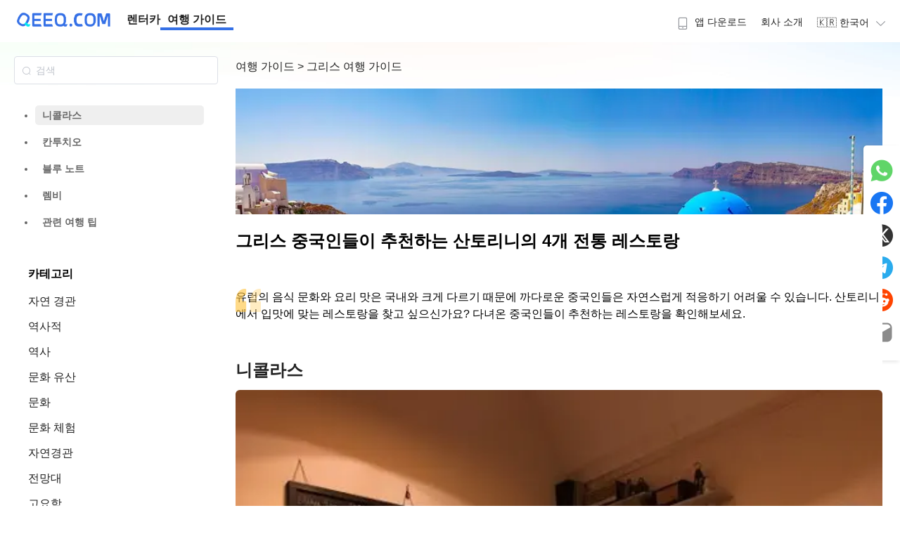

--- FILE ---
content_type: text/html; charset=utf-8
request_url: https://guides.qeeq.com/ko/c/p/10000002/t/371/8b
body_size: 62084
content:
<!doctype html>
<html data-n-head-ssr lang="ko" data-n-head="%7B%22lang%22:%7B%22ssr%22:%22ko%22%7D%7D">

<head >
  <meta data-n-head="ssr" charset="utf-8"><meta data-n-head="ssr" name="viewport" content="width=device-width, initial-scale=1"><meta data-n-head="ssr" name="format-detection" content="telephone=no"><meta data-n-head="ssr" data-hid="i18n-og" property="og:locale" content="ko"><meta data-n-head="ssr" data-hid="i18n-og-alt-en" property="og:locale:alternate" content="en"><meta data-n-head="ssr" data-hid="i18n-og-alt-ja" property="og:locale:alternate" content="ja"><meta data-n-head="ssr" data-hid="i18n-og-alt-es" property="og:locale:alternate" content="es"><meta data-n-head="ssr" data-hid="i18n-og-alt-fr" property="og:locale:alternate" content="fr"><meta data-n-head="ssr" data-hid="i18n-og-alt-de" property="og:locale:alternate" content="de"><meta data-n-head="ssr" data-hid="i18n-og-alt-it" property="og:locale:alternate" content="it"><meta data-n-head="ssr" data-hid="i18n-og-alt-pl" property="og:locale:alternate" content="pl"><meta data-n-head="ssr" data-hid="i18n-og-alt-ar" property="og:locale:alternate" content="ar"><meta data-n-head="ssr" data-hid="i18n-og-alt-zh-TW" property="og:locale:alternate" content="zh_TW"><meta data-n-head="ssr" data-hid="description" name="description" content="유럽의 음식 문화와 요리 맛은 국내와 크게 다르기 때문에 까다로운 중국인들은 자연스럽게 적응하기 어려울 수 있습니다. 산토리니에서 입맛에 맞는 레스토랑을 찾고 싶으신가요? 다녀온 중국인들이 추천하는 레스토랑을 확인해보세요."><meta data-n-head="ssr" data-hid="keywords" name="keywords" content=""><meta data-n-head="ssr" data-hid="og:title" property="og:title" content="그리스 중국인들이 추천하는 산토리니의 4개 전통 레스토랑"><meta data-n-head="ssr" data-hid="og:description" property="og:description" content="유럽의 음식 문화와 요리 맛은 국내와 크게 다르기 때문에 까다로운 중국인들은 자연스럽게 적응하기 어려울 수 있습니다. 산토리니에서 입맛에 맞는 레스토랑을 찾고 싶으신가요? 다녀온 중국인들이 추천하는 레스토랑을 확인해보세요."><meta data-n-head="ssr" data-hid="og:type" property="og:type" content="article"><meta data-n-head="ssr" data-hid="og:image" property="og:image" content="http://poi-img.tantu.com/supermap_img/1554048000/1edc53359760491243ec854e02b8a8e3.jpg!/both/500x312/unsharp/true/quality/50"><meta data-n-head="ssr" data-hid="og:site_name" property="og:site_name" content="QEEQ Road Trip Travel Guides"><meta data-n-head="ssr" data-hid="twitter:card" name="twitter:card" content="summary_large_image"><meta data-n-head="ssr" data-hid="twitter:title" name="twitter:title" content="그리스 중국인들이 추천하는 산토리니의 4개 전통 레스토랑"><meta data-n-head="ssr" data-hid="twitter:description" name="twitter:description" content="유럽의 음식 문화와 요리 맛은 국내와 크게 다르기 때문에 까다로운 중국인들은 자연스럽게 적응하기 어려울 수 있습니다. 산토리니에서 입맛에 맞는 레스토랑을 찾고 싶으신가요? 다녀온 중국인들이 추천하는 레스토랑을 확인해보세요."><meta data-n-head="ssr" data-hid="twitter:image" name="twitter:image" content="http://poi-img.tantu.com/supermap_img/1554048000/1edc53359760491243ec854e02b8a8e3.jpg!/both/500x312/unsharp/true/quality/50"><title>그리스 중국인들이 추천하는 산토리니의 4개 전통 레스토랑 - 여행 가이드 | QEEQ.COM</title><link data-n-head="ssr" rel="icon" type="image/x-icon" href="/favicon.ico"><link data-n-head="ssr" data-hid="i18n-alt-en" rel="alternate" href="/c/p/10000002/t/371/8b" hreflang="en"><link data-n-head="ssr" data-hid="i18n-alt-ja" rel="alternate" href="/ja/c/p/10000002/t/371/8b" hreflang="ja"><link data-n-head="ssr" data-hid="i18n-alt-es" rel="alternate" href="/es/c/p/10000002/t/371/8b" hreflang="es"><link data-n-head="ssr" data-hid="i18n-alt-fr" rel="alternate" href="/fr/c/p/10000002/t/371/8b" hreflang="fr"><link data-n-head="ssr" data-hid="i18n-alt-de" rel="alternate" href="/de/c/p/10000002/t/371/8b" hreflang="de"><link data-n-head="ssr" data-hid="i18n-alt-ko" rel="alternate" href="/ko/c/p/10000002/t/371/8b" hreflang="ko"><link data-n-head="ssr" data-hid="i18n-alt-it" rel="alternate" href="/it/c/p/10000002/t/371/8b" hreflang="it"><link data-n-head="ssr" data-hid="i18n-alt-pl" rel="alternate" href="/pl/c/p/10000002/t/371/8b" hreflang="pl"><link data-n-head="ssr" data-hid="i18n-alt-ar" rel="alternate" href="/ar/c/p/10000002/t/371/8b" hreflang="ar"><link data-n-head="ssr" data-hid="i18n-alt-zh" rel="alternate" href="/zh-TW/c/p/10000002/t/371/8b" hreflang="zh"><link data-n-head="ssr" data-hid="i18n-alt-zh-TW" rel="alternate" href="/zh-TW/c/p/10000002/t/371/8b" hreflang="zh-TW"><link data-n-head="ssr" data-hid="i18n-xd" rel="alternate" href="/c/p/10000002/t/371/8b" hreflang="x-default"><link data-n-head="ssr" data-hid="i18n-can" rel="canonical" href="/ko/c/p/10000002/t/371/8b"><link rel="preload" href="/_nuxt/50dc9f6.js" as="script"><link rel="preload" href="/_nuxt/935a111.js" as="script"><link rel="preload" href="/_nuxt/3193d16.js" as="script"><link rel="preload" href="/_nuxt/fd31d25.js" as="script"><link rel="preload" href="/_nuxt/246b0f0.js" as="script"><link rel="preload" href="/_nuxt/10f7413.js" as="script"><link rel="preload" href="/_nuxt/66b1a27.js" as="script"><link rel="preload" href="/_nuxt/45a8948.js" as="script"><link rel="preload" href="/_nuxt/abfe02a.js" as="script"><link rel="preload" href="/_nuxt/baafa9c.js" as="script"><link rel="preload" href="/_nuxt/fe9a0b9.js" as="script"><link rel="preload" href="/_nuxt/76ca908.js" as="script"><link rel="preload" href="/_nuxt/fd95eaa.js" as="script"><link rel="preload" href="/_nuxt/88b99c9.js" as="script"><link rel="preload" href="/_nuxt/0489463.js" as="script"><style data-vue-ssr-id="f6b0088c:0 7372c10c:0 82fddccc:0 2b7d3ed3:0 50925b77:0 683ca686:0 709683a2:0 af68d27e:0 2109bff0:0 6392941e:0 71842a0d:0 49227eff:0 0b74241c:0 b9f8a214:0 c89fef24:0 6f6d7d9c:0 511a0fd0:0 46a4b068:0 cf1de4e6:0 6671d3db:0 77037af6:0">a,abbr,acronym,address,applet,article,aside,audio,b,big,blockquote,body,canvas,caption,center,cite,code,dd,del,details,dfn,div,dl,dt,em,embed,fieldset,figcaption,figure,footer,form,h1,h2,h3,h4,h5,h6,header,hgroup,html,i,iframe,img,ins,kbd,label,legend,li,mark,menu,nav,object,ol,output,p,pre,q,ruby,s,samp,section,small,span,strike,strong,sub,summary,sup,table,tbody,td,tfoot,th,thead,time,tr,tt,u,ul,var,video{border:0;font-size:100%;margin:0;padding:0;vertical-align:baseline}article,aside,details,figcaption,figure,footer,header,hgroup,menu,nav,section{display:block}ol,ul{list-style:none}blockquote,q{quotes:none}blockquote:after,blockquote:before,q:after,q:before{content:"";content:none}table{border-collapse:collapse;border-spacing:0}a{-webkit-text-decoration:none;text-decoration:none}
*{font-family:-apple-system,BlinkMacSystemFont,Segoe UI,Roboto,Helvetica,Arial,sans-serif;-webkit-tap-highlight-color:rgba(255,255,255,.3);touch-action:manipulation}a{color:#222;-webkit-text-decoration:none;text-decoration:none}a:active,a:hover{color:#3570e6}a:active{-webkit-tap-highlight-color:rgba(255,255,255,.3);-webkit-text-decoration:none;text-decoration:none}article{line-height:1.5}button{-webkit-tap-highlight-color:rgba(0,0,0,0);background-color:#fff;border:1px solid #ccc;border-radius:5px;color:#333;padding:5px;-webkit-user-select:none;-moz-user-select:none;user-select:none}button:active,button:hover{background-color:#ecf5ff;border:1px solid #409eff;color:#409eff;cursor:pointer;transition:background-color .3s ease,transform .3s ease}img{-o-object-fit:cover;object-fit:cover;-o-object-position:50% 50%;object-position:50% 50%;-webkit-user-select:none;-moz-user-select:none;-webkit-user-drag:none;-webkit-touch-callout:none;user-select:none}svg{display:inline-block}.page-enter-active,.page-leave-active{transition:opacity .1s}.page-enter,.page-leave-to{opacity:0}.el-button--primary{background-color:#3570e6!important;border-color:#3570e6!important;color:#fff}.el-button--primary:active,.el-button--primary:hover{background-color:#407ffc!important;border-color:#407ffc!important;transition:background-color .3s ease,transform .3s ease}@media (max-width:768px){.slide-left-enter-active,.slide-left-leave-active{transition:all .2s ease}.slide-left-enter,.slide-left-leave-to{opacity:0;transform:translateX(100%)}.slide-left-leave-active{transform:translateX(-100%)}.slide-right-enter-active,.slide-right-leave-active{transition:all .2s ease}.slide-right-enter,.slide-right-leave-to{opacity:0;transform:translateX(-100%)}.slide-right-leave-active{transform:translateX(100%)}}
[dir=rtl]{font-family:"Cairo","Noto Naskh Arabic","Almarai","Tajawal","Amiri","Arabic Typesetting","Helvetica Neue",Arial,"sans-serif","Arabic";text-align:right}[dir=rtl] .nav-menu{flex-direction:row-reverse}[dir=rtl] .float-left{float:right}[dir=rtl] .float-right{float:left}[dir=rtl] .text-left{text-align:right}[dir=rtl] .text-right{text-align:left}[dir=rtl] .el-dropdown-menu{text-align:right}[dir=rtl] .rounded-l{border-bottom-left-radius:0;border-bottom-right-radius:.5rem;border-top-left-radius:0;border-top-right-radius:.5rem}[dir=rtl] .rounded-r{border-bottom-left-radius:.5rem;border-bottom-right-radius:0;border-top-left-radius:.5rem;border-top-right-radius:0}[dir=rtl] .ml-4{margin-left:0;margin-right:1rem}[dir=rtl] .mr-4{margin-left:1rem;margin-right:0}
@font-face{font-display:"auto";font-family:element-icons;font-style:normal;font-weight:400;src:url(/_nuxt/fonts/element-icons.535877f.woff) format("woff"),url(/_nuxt/fonts/element-icons.732389d.ttf) format("truetype")}[class*=" el-icon-"],[class^=el-icon-]{font-family:element-icons!important;speak:none;display:inline-block;font-feature-settings:normal;font-style:normal;font-variant:normal;font-weight:400;line-height:1;text-transform:none;vertical-align:baseline;-webkit-font-smoothing:antialiased;-moz-osx-font-smoothing:grayscale}.el-icon-ice-cream-round:before{content:"\e6a0"}.el-icon-ice-cream-square:before{content:"\e6a3"}.el-icon-lollipop:before{content:"\e6a4"}.el-icon-potato-strips:before{content:"\e6a5"}.el-icon-milk-tea:before{content:"\e6a6"}.el-icon-ice-drink:before{content:"\e6a7"}.el-icon-ice-tea:before{content:"\e6a9"}.el-icon-coffee:before{content:"\e6aa"}.el-icon-orange:before{content:"\e6ab"}.el-icon-pear:before{content:"\e6ac"}.el-icon-apple:before{content:"\e6ad"}.el-icon-cherry:before{content:"\e6ae"}.el-icon-watermelon:before{content:"\e6af"}.el-icon-grape:before{content:"\e6b0"}.el-icon-refrigerator:before{content:"\e6b1"}.el-icon-goblet-square-full:before{content:"\e6b2"}.el-icon-goblet-square:before{content:"\e6b3"}.el-icon-goblet-full:before{content:"\e6b4"}.el-icon-goblet:before{content:"\e6b5"}.el-icon-cold-drink:before{content:"\e6b6"}.el-icon-coffee-cup:before{content:"\e6b8"}.el-icon-water-cup:before{content:"\e6b9"}.el-icon-hot-water:before{content:"\e6ba"}.el-icon-ice-cream:before{content:"\e6bb"}.el-icon-dessert:before{content:"\e6bc"}.el-icon-sugar:before{content:"\e6bd"}.el-icon-tableware:before{content:"\e6be"}.el-icon-burger:before{content:"\e6bf"}.el-icon-knife-fork:before{content:"\e6c1"}.el-icon-fork-spoon:before{content:"\e6c2"}.el-icon-chicken:before{content:"\e6c3"}.el-icon-food:before{content:"\e6c4"}.el-icon-dish-1:before{content:"\e6c5"}.el-icon-dish:before{content:"\e6c6"}.el-icon-moon-night:before{content:"\e6ee"}.el-icon-moon:before{content:"\e6f0"}.el-icon-cloudy-and-sunny:before{content:"\e6f1"}.el-icon-partly-cloudy:before{content:"\e6f2"}.el-icon-cloudy:before{content:"\e6f3"}.el-icon-sunny:before{content:"\e6f6"}.el-icon-sunset:before{content:"\e6f7"}.el-icon-sunrise-1:before{content:"\e6f8"}.el-icon-sunrise:before{content:"\e6f9"}.el-icon-heavy-rain:before{content:"\e6fa"}.el-icon-lightning:before{content:"\e6fb"}.el-icon-light-rain:before{content:"\e6fc"}.el-icon-wind-power:before{content:"\e6fd"}.el-icon-baseball:before{content:"\e712"}.el-icon-soccer:before{content:"\e713"}.el-icon-football:before{content:"\e715"}.el-icon-basketball:before{content:"\e716"}.el-icon-ship:before{content:"\e73f"}.el-icon-truck:before{content:"\e740"}.el-icon-bicycle:before{content:"\e741"}.el-icon-mobile-phone:before{content:"\e6d3"}.el-icon-service:before{content:"\e6d4"}.el-icon-key:before{content:"\e6e2"}.el-icon-unlock:before{content:"\e6e4"}.el-icon-lock:before{content:"\e6e5"}.el-icon-watch:before{content:"\e6fe"}.el-icon-watch-1:before{content:"\e6ff"}.el-icon-timer:before{content:"\e702"}.el-icon-alarm-clock:before{content:"\e703"}.el-icon-map-location:before{content:"\e704"}.el-icon-delete-location:before{content:"\e705"}.el-icon-add-location:before{content:"\e706"}.el-icon-location-information:before{content:"\e707"}.el-icon-location-outline:before{content:"\e708"}.el-icon-location:before{content:"\e79e"}.el-icon-place:before{content:"\e709"}.el-icon-discover:before{content:"\e70a"}.el-icon-first-aid-kit:before{content:"\e70b"}.el-icon-trophy-1:before{content:"\e70c"}.el-icon-trophy:before{content:"\e70d"}.el-icon-medal:before{content:"\e70e"}.el-icon-medal-1:before{content:"\e70f"}.el-icon-stopwatch:before{content:"\e710"}.el-icon-mic:before{content:"\e711"}.el-icon-copy-document:before{content:"\e718"}.el-icon-full-screen:before{content:"\e719"}.el-icon-switch-button:before{content:"\e71b"}.el-icon-aim:before{content:"\e71c"}.el-icon-crop:before{content:"\e71d"}.el-icon-odometer:before{content:"\e71e"}.el-icon-time:before{content:"\e71f"}.el-icon-bangzhu:before{content:"\e724"}.el-icon-close-notification:before{content:"\e726"}.el-icon-microphone:before{content:"\e727"}.el-icon-turn-off-microphone:before{content:"\e728"}.el-icon-position:before{content:"\e729"}.el-icon-postcard:before{content:"\e72a"}.el-icon-message:before{content:"\e72b"}.el-icon-chat-line-square:before{content:"\e72d"}.el-icon-chat-dot-square:before{content:"\e72e"}.el-icon-chat-dot-round:before{content:"\e72f"}.el-icon-chat-square:before{content:"\e730"}.el-icon-chat-line-round:before{content:"\e731"}.el-icon-chat-round:before{content:"\e732"}.el-icon-set-up:before{content:"\e733"}.el-icon-turn-off:before{content:"\e734"}.el-icon-open:before{content:"\e735"}.el-icon-connection:before{content:"\e736"}.el-icon-link:before{content:"\e737"}.el-icon-cpu:before{content:"\e738"}.el-icon-thumb:before{content:"\e739"}.el-icon-female:before{content:"\e73a"}.el-icon-male:before{content:"\e73b"}.el-icon-guide:before{content:"\e73c"}.el-icon-news:before{content:"\e73e"}.el-icon-price-tag:before{content:"\e744"}.el-icon-discount:before{content:"\e745"}.el-icon-wallet:before{content:"\e747"}.el-icon-coin:before{content:"\e748"}.el-icon-money:before{content:"\e749"}.el-icon-bank-card:before{content:"\e74a"}.el-icon-box:before{content:"\e74b"}.el-icon-present:before{content:"\e74c"}.el-icon-sell:before{content:"\e6d5"}.el-icon-sold-out:before{content:"\e6d6"}.el-icon-shopping-bag-2:before{content:"\e74d"}.el-icon-shopping-bag-1:before{content:"\e74e"}.el-icon-shopping-cart-2:before{content:"\e74f"}.el-icon-shopping-cart-1:before{content:"\e750"}.el-icon-shopping-cart-full:before{content:"\e751"}.el-icon-smoking:before{content:"\e752"}.el-icon-no-smoking:before{content:"\e753"}.el-icon-house:before{content:"\e754"}.el-icon-table-lamp:before{content:"\e755"}.el-icon-school:before{content:"\e756"}.el-icon-office-building:before{content:"\e757"}.el-icon-toilet-paper:before{content:"\e758"}.el-icon-notebook-2:before{content:"\e759"}.el-icon-notebook-1:before{content:"\e75a"}.el-icon-files:before{content:"\e75b"}.el-icon-collection:before{content:"\e75c"}.el-icon-receiving:before{content:"\e75d"}.el-icon-suitcase-1:before{content:"\e760"}.el-icon-suitcase:before{content:"\e761"}.el-icon-film:before{content:"\e763"}.el-icon-collection-tag:before{content:"\e765"}.el-icon-data-analysis:before{content:"\e766"}.el-icon-pie-chart:before{content:"\e767"}.el-icon-data-board:before{content:"\e768"}.el-icon-data-line:before{content:"\e76d"}.el-icon-reading:before{content:"\e769"}.el-icon-magic-stick:before{content:"\e76a"}.el-icon-coordinate:before{content:"\e76b"}.el-icon-mouse:before{content:"\e76c"}.el-icon-brush:before{content:"\e76e"}.el-icon-headset:before{content:"\e76f"}.el-icon-umbrella:before{content:"\e770"}.el-icon-scissors:before{content:"\e771"}.el-icon-mobile:before{content:"\e773"}.el-icon-attract:before{content:"\e774"}.el-icon-monitor:before{content:"\e775"}.el-icon-search:before{content:"\e778"}.el-icon-takeaway-box:before{content:"\e77a"}.el-icon-paperclip:before{content:"\e77d"}.el-icon-printer:before{content:"\e77e"}.el-icon-document-add:before{content:"\e782"}.el-icon-document:before{content:"\e785"}.el-icon-document-checked:before{content:"\e786"}.el-icon-document-copy:before{content:"\e787"}.el-icon-document-delete:before{content:"\e788"}.el-icon-document-remove:before{content:"\e789"}.el-icon-tickets:before{content:"\e78b"}.el-icon-folder-checked:before{content:"\e77f"}.el-icon-folder-delete:before{content:"\e780"}.el-icon-folder-remove:before{content:"\e781"}.el-icon-folder-add:before{content:"\e783"}.el-icon-folder-opened:before{content:"\e784"}.el-icon-folder:before{content:"\e78a"}.el-icon-edit-outline:before{content:"\e764"}.el-icon-edit:before{content:"\e78c"}.el-icon-date:before{content:"\e78e"}.el-icon-c-scale-to-original:before{content:"\e7c6"}.el-icon-view:before{content:"\e6ce"}.el-icon-loading:before{content:"\e6cf"}.el-icon-rank:before{content:"\e6d1"}.el-icon-sort-down:before{content:"\e7c4"}.el-icon-sort-up:before{content:"\e7c5"}.el-icon-sort:before{content:"\e6d2"}.el-icon-finished:before{content:"\e6cd"}.el-icon-refresh-left:before{content:"\e6c7"}.el-icon-refresh-right:before{content:"\e6c8"}.el-icon-refresh:before{content:"\e6d0"}.el-icon-video-play:before{content:"\e7c0"}.el-icon-video-pause:before{content:"\e7c1"}.el-icon-d-arrow-right:before{content:"\e6dc"}.el-icon-d-arrow-left:before{content:"\e6dd"}.el-icon-arrow-up:before{content:"\e6e1"}.el-icon-arrow-down:before{content:"\e6df"}.el-icon-arrow-right:before{content:"\e6e0"}.el-icon-arrow-left:before{content:"\e6de"}.el-icon-top-right:before{content:"\e6e7"}.el-icon-top-left:before{content:"\e6e8"}.el-icon-top:before{content:"\e6e6"}.el-icon-bottom:before{content:"\e6eb"}.el-icon-right:before{content:"\e6e9"}.el-icon-back:before{content:"\e6ea"}.el-icon-bottom-right:before{content:"\e6ec"}.el-icon-bottom-left:before{content:"\e6ed"}.el-icon-caret-top:before{content:"\e78f"}.el-icon-caret-bottom:before{content:"\e790"}.el-icon-caret-right:before{content:"\e791"}.el-icon-caret-left:before{content:"\e792"}.el-icon-d-caret:before{content:"\e79a"}.el-icon-share:before{content:"\e793"}.el-icon-menu:before{content:"\e798"}.el-icon-s-grid:before{content:"\e7a6"}.el-icon-s-check:before{content:"\e7a7"}.el-icon-s-data:before{content:"\e7a8"}.el-icon-s-opportunity:before{content:"\e7aa"}.el-icon-s-custom:before{content:"\e7ab"}.el-icon-s-claim:before{content:"\e7ad"}.el-icon-s-finance:before{content:"\e7ae"}.el-icon-s-comment:before{content:"\e7af"}.el-icon-s-flag:before{content:"\e7b0"}.el-icon-s-marketing:before{content:"\e7b1"}.el-icon-s-shop:before{content:"\e7b4"}.el-icon-s-open:before{content:"\e7b5"}.el-icon-s-management:before{content:"\e7b6"}.el-icon-s-ticket:before{content:"\e7b7"}.el-icon-s-release:before{content:"\e7b8"}.el-icon-s-home:before{content:"\e7b9"}.el-icon-s-promotion:before{content:"\e7ba"}.el-icon-s-operation:before{content:"\e7bb"}.el-icon-s-unfold:before{content:"\e7bc"}.el-icon-s-fold:before{content:"\e7a9"}.el-icon-s-platform:before{content:"\e7bd"}.el-icon-s-order:before{content:"\e7be"}.el-icon-s-cooperation:before{content:"\e7bf"}.el-icon-bell:before{content:"\e725"}.el-icon-message-solid:before{content:"\e799"}.el-icon-video-camera:before{content:"\e772"}.el-icon-video-camera-solid:before{content:"\e796"}.el-icon-camera:before{content:"\e779"}.el-icon-camera-solid:before{content:"\e79b"}.el-icon-download:before{content:"\e77c"}.el-icon-upload2:before{content:"\e77b"}.el-icon-upload:before{content:"\e7c3"}.el-icon-picture-outline-round:before{content:"\e75f"}.el-icon-picture-outline:before{content:"\e75e"}.el-icon-picture:before{content:"\e79f"}.el-icon-close:before{content:"\e6db"}.el-icon-check:before{content:"\e6da"}.el-icon-plus:before{content:"\e6d9"}.el-icon-minus:before{content:"\e6d8"}.el-icon-help:before{content:"\e73d"}.el-icon-s-help:before{content:"\e7b3"}.el-icon-circle-close:before{content:"\e78d"}.el-icon-circle-check:before{content:"\e720"}.el-icon-circle-plus-outline:before{content:"\e723"}.el-icon-remove-outline:before{content:"\e722"}.el-icon-zoom-out:before{content:"\e776"}.el-icon-zoom-in:before{content:"\e777"}.el-icon-error:before{content:"\e79d"}.el-icon-success:before{content:"\e79c"}.el-icon-circle-plus:before{content:"\e7a0"}.el-icon-remove:before{content:"\e7a2"}.el-icon-info:before{content:"\e7a1"}.el-icon-question:before{content:"\e7a4"}.el-icon-warning-outline:before{content:"\e6c9"}.el-icon-warning:before{content:"\e7a3"}.el-icon-goods:before{content:"\e7c2"}.el-icon-s-goods:before{content:"\e7b2"}.el-icon-star-off:before{content:"\e717"}.el-icon-star-on:before{content:"\e797"}.el-icon-more-outline:before{content:"\e6cc"}.el-icon-more:before{content:"\e794"}.el-icon-phone-outline:before{content:"\e6cb"}.el-icon-phone:before{content:"\e795"}.el-icon-user:before{content:"\e6e3"}.el-icon-user-solid:before{content:"\e7a5"}.el-icon-setting:before{content:"\e6ca"}.el-icon-s-tools:before{content:"\e7ac"}.el-icon-delete:before{content:"\e6d7"}.el-icon-delete-solid:before{content:"\e7c9"}.el-icon-eleme:before{content:"\e7c7"}.el-icon-platform-eleme:before{content:"\e7ca"}.el-icon-loading{animation:rotating 2s linear infinite}.el-icon--right{margin-left:5px}.el-icon--left{margin-right:5px}@keyframes rotating{0%{transform:rotate(0)}to{transform:rotate(1turn)}}.el-pagination{color:#303133;font-weight:700;padding:2px 5px;white-space:nowrap}.el-pagination:after,.el-pagination:before{content:"";display:table}.el-pagination:after{clear:both}.el-pagination button,.el-pagination span:not([class*=suffix]){box-sizing:border-box;display:inline-block;font-size:13px;height:28px;line-height:28px;min-width:35.5px;vertical-align:top}.el-pagination .el-input__inner{-moz-appearance:textfield;line-height:normal;text-align:center}.el-pagination .el-input__suffix{right:0;transform:scale(.8)}.el-pagination .el-select .el-input{margin:0 5px;width:100px}.el-pagination .el-select .el-input .el-input__inner{border-radius:3px;padding-right:25px}.el-pagination button{background:0 0;border:none;padding:0 6px}.el-pagination button:focus{outline:0}.el-pagination button:hover{color:#409eff}.el-pagination button:disabled{background-color:#fff;color:#c0c4cc;cursor:not-allowed}.el-pagination .btn-next,.el-pagination .btn-prev{background:50% no-repeat #fff;background-size:16px;color:#303133;cursor:pointer;margin:0}.el-pagination .btn-next .el-icon,.el-pagination .btn-prev .el-icon{display:block;font-size:12px;font-weight:700}.el-pagination .btn-prev{padding-right:12px}.el-pagination .btn-next{padding-left:12px}.el-pagination .el-pager li.disabled{color:#c0c4cc;cursor:not-allowed}.el-pager li,.el-pager li.btn-quicknext:hover,.el-pager li.btn-quickprev:hover{cursor:pointer}.el-pagination--small .btn-next,.el-pagination--small .btn-prev,.el-pagination--small .el-pager li,.el-pagination--small .el-pager li.btn-quicknext,.el-pagination--small .el-pager li.btn-quickprev,.el-pagination--small .el-pager li:last-child{border-color:transparent;font-size:12px;height:22px;line-height:22px;min-width:22px}.el-pagination--small .arrow.disabled{visibility:hidden}.el-pagination--small .more:before,.el-pagination--small li.more:before{line-height:24px}.el-pagination--small button,.el-pagination--small span:not([class*=suffix]){height:22px;line-height:22px}.el-pagination--small .el-pagination__editor,.el-pagination--small .el-pagination__editor.el-input .el-input__inner{height:22px}.el-pagination__sizes{color:#606266;font-weight:400;margin:0 10px 0 0}.el-pagination__sizes .el-input .el-input__inner{font-size:13px;padding-left:8px}.el-pagination__sizes .el-input .el-input__inner:hover{border-color:#409eff}.el-pagination__total{color:#606266;font-weight:400;margin-right:10px}.el-pagination__jump{color:#606266;font-weight:400;margin-left:24px}.el-pagination__jump .el-input__inner{padding:0 3px}.el-pagination__rightwrapper{float:right}.el-pagination__editor{border-radius:3px;box-sizing:border-box;height:28px;line-height:18px;margin:0 2px;padding:0 2px;text-align:center}.el-pager,.el-pagination.is-background .btn-next,.el-pagination.is-background .btn-prev{padding:0}.el-dialog,.el-pager li{-webkit-box-sizing:border-box}.el-pagination__editor.el-input{width:50px}.el-pagination__editor.el-input .el-input__inner{height:28px}.el-pagination__editor .el-input__inner::-webkit-inner-spin-button,.el-pagination__editor .el-input__inner::-webkit-outer-spin-button{-webkit-appearance:none;margin:0}.el-pagination.is-background .btn-next,.el-pagination.is-background .btn-prev,.el-pagination.is-background .el-pager li{background-color:#f4f4f5;border-radius:2px;color:#606266;margin:0 5px;min-width:30px}.el-pagination.is-background .btn-next.disabled,.el-pagination.is-background .btn-next:disabled,.el-pagination.is-background .btn-prev.disabled,.el-pagination.is-background .btn-prev:disabled,.el-pagination.is-background .el-pager li.disabled{color:#c0c4cc}.el-pagination.is-background .el-pager li:not(.disabled):hover{color:#409eff}.el-pagination.is-background .el-pager li:not(.disabled).active{background-color:#409eff;color:#fff}.el-pagination.is-background.el-pagination--small .btn-next,.el-pagination.is-background.el-pagination--small .btn-prev,.el-pagination.is-background.el-pagination--small .el-pager li{margin:0 3px;min-width:22px}.el-pager,.el-pager li{display:inline-block;margin:0;vertical-align:top}.el-pager{font-size:0;list-style:none;-webkit-user-select:none;-moz-user-select:none;user-select:none}.el-pager .more:before{line-height:30px}.el-pager li{background:#fff;box-sizing:border-box;font-size:13px;height:28px;line-height:28px;min-width:35.5px;padding:0 4px;text-align:center}.el-pager li.btn-quicknext,.el-pager li.btn-quickprev{color:#303133;line-height:28px}.el-pager li.btn-quicknext.disabled,.el-pager li.btn-quickprev.disabled{color:#c0c4cc}.el-pager li.active+li{border-left:0}.el-pager li:hover{color:#409eff}.el-pager li.active{color:#409eff;cursor:default}.el-dialog{background:#fff;border-radius:2px;box-shadow:0 1px 3px rgba(0,0,0,.3);box-sizing:border-box;margin:0 auto 50px;position:relative;width:50%}.el-dialog.is-fullscreen{height:100%;margin-bottom:0;margin-top:0;overflow:auto;width:100%}.el-dialog__wrapper{bottom:0;left:0;margin:0;overflow:auto;position:fixed;right:0;top:0}.el-dialog__header{padding:20px 20px 10px}.el-dialog__headerbtn{background:0 0;border:none;cursor:pointer;font-size:16px;outline:0;padding:0;position:absolute;right:20px;top:20px}.el-dialog__headerbtn .el-dialog__close{color:#909399}.el-dialog__headerbtn:focus .el-dialog__close,.el-dialog__headerbtn:hover .el-dialog__close{color:#409eff}.el-dialog__title{color:#303133;font-size:18px;line-height:24px}.el-dialog__body{color:#606266;font-size:14px;padding:30px 20px;word-break:break-all}.el-dialog__footer{box-sizing:border-box;padding:10px 20px 20px;text-align:right}.el-dialog--center{text-align:center}.el-dialog--center .el-dialog__body{padding:25px 25px 30px;text-align:left;text-align:initial}.el-dialog--center .el-dialog__footer{text-align:inherit}.dialog-fade-enter-active{animation:dialog-fade-in .3s}.dialog-fade-leave-active{animation:dialog-fade-out .3s}@keyframes dialog-fade-in{0%{opacity:0;transform:translate3d(0,-20px,0)}to{opacity:1;transform:translateZ(0)}}@keyframes dialog-fade-out{0%{opacity:1;transform:translateZ(0)}to{opacity:0;transform:translate3d(0,-20px,0)}}.el-autocomplete{display:inline-block;position:relative}.el-autocomplete-suggestion{background-color:#fff;border:1px solid #e4e7ed;border-radius:4px;box-shadow:0 2px 12px 0 rgba(0,0,0,.1);box-sizing:border-box;margin:5px 0}.el-autocomplete-suggestion__wrap{box-sizing:border-box;max-height:280px;padding:10px 0}.el-autocomplete-suggestion__list{margin:0;padding:0}.el-autocomplete-suggestion li{color:#606266;cursor:pointer;font-size:14px;line-height:34px;list-style:none;margin:0;overflow:hidden;padding:0 20px;text-overflow:ellipsis;white-space:nowrap}.el-autocomplete-suggestion li.highlighted,.el-autocomplete-suggestion li:hover{background-color:#f5f7fa}.el-autocomplete-suggestion li.divider{border-top:1px solid #000;margin-top:6px}.el-autocomplete-suggestion li.divider:last-child{margin-bottom:-6px}.el-autocomplete-suggestion.is-loading li{color:#999;font-size:20px;height:100px;line-height:100px;text-align:center}.el-autocomplete-suggestion.is-loading li:after{content:"";display:inline-block;height:100%;vertical-align:middle}.el-autocomplete-suggestion.is-loading li:hover{background-color:#fff}.el-autocomplete-suggestion.is-loading .el-icon-loading{vertical-align:middle}.el-dropdown{color:#606266;display:inline-block;font-size:14px;position:relative}.el-dropdown .el-button-group{display:block}.el-dropdown .el-button-group .el-button{float:none}.el-dropdown .el-dropdown__caret-button{border-left:none;padding-left:5px;padding-right:5px;position:relative}.el-dropdown .el-dropdown__caret-button:before{background:hsla(0,0%,100%,.5);bottom:5px;content:"";display:block;left:0;position:absolute;top:5px;width:1px}.el-dropdown .el-dropdown__caret-button.el-button--default:before{background:rgba(220,223,230,.5)}.el-dropdown .el-dropdown__caret-button:hover:not(.is-disabled):before{bottom:0;top:0}.el-dropdown .el-dropdown__caret-button .el-dropdown__icon{padding-left:0}.el-dropdown__icon{font-size:12px;margin:0 3px}.el-dropdown .el-dropdown-selfdefine:focus:active,.el-dropdown .el-dropdown-selfdefine:focus:not(.focusing){outline-width:0}.el-dropdown [disabled]{color:#bbb;cursor:not-allowed}.el-dropdown-menu{background-color:#fff;border:1px solid #ebeef5;border-radius:4px;box-shadow:0 2px 12px 0 rgba(0,0,0,.1);left:0;margin:5px 0;padding:10px 0;position:absolute;top:0;z-index:10}.el-dropdown-menu__item,.el-menu-item{cursor:pointer;font-size:14px;padding:0 20px}.el-dropdown-menu__item{color:#606266;line-height:36px;list-style:none;margin:0;outline:0}.el-dropdown-menu__item:focus,.el-dropdown-menu__item:not(.is-disabled):hover{background-color:#ecf5ff;color:#66b1ff}.el-dropdown-menu__item i{margin-right:5px}.el-dropdown-menu__item--divided{border-top:1px solid #ebeef5;margin-top:6px;position:relative}.el-dropdown-menu__item--divided:before{background-color:#fff;content:"";display:block;height:6px;margin:0 -20px}.el-dropdown-menu__item.is-disabled{color:#bbb;cursor:default;pointer-events:none}.el-dropdown-menu--medium{padding:6px 0}.el-dropdown-menu--medium .el-dropdown-menu__item{font-size:14px;line-height:30px;padding:0 17px}.el-dropdown-menu--medium .el-dropdown-menu__item.el-dropdown-menu__item--divided{margin-top:6px}.el-dropdown-menu--medium .el-dropdown-menu__item.el-dropdown-menu__item--divided:before{height:6px;margin:0 -17px}.el-dropdown-menu--small{padding:6px 0}.el-dropdown-menu--small .el-dropdown-menu__item{font-size:13px;line-height:27px;padding:0 15px}.el-dropdown-menu--small .el-dropdown-menu__item.el-dropdown-menu__item--divided{margin-top:4px}.el-dropdown-menu--small .el-dropdown-menu__item.el-dropdown-menu__item--divided:before{height:4px;margin:0 -15px}.el-dropdown-menu--mini{padding:3px 0}.el-dropdown-menu--mini .el-dropdown-menu__item{font-size:12px;line-height:24px;padding:0 10px}.el-dropdown-menu--mini .el-dropdown-menu__item.el-dropdown-menu__item--divided{margin-top:3px}.el-dropdown-menu--mini .el-dropdown-menu__item.el-dropdown-menu__item--divided:before{height:3px;margin:0 -10px}.el-menu{border-right:1px solid #e6e6e6;list-style:none;margin:0;padding-left:0;position:relative}.el-menu,.el-menu--horizontal>.el-menu-item:not(.is-disabled):focus,.el-menu--horizontal>.el-menu-item:not(.is-disabled):hover,.el-menu--horizontal>.el-submenu .el-submenu__title:hover{background-color:#fff}.el-menu:after,.el-menu:before{content:"";display:table}.el-breadcrumb__item:last-child .el-breadcrumb__separator,.el-menu--collapse>.el-menu-item .el-submenu__icon-arrow,.el-menu--collapse>.el-submenu>.el-submenu__title .el-submenu__icon-arrow{display:none}.el-menu:after{clear:both}.el-menu.el-menu--horizontal{border-bottom:1px solid #e6e6e6}.el-menu--horizontal{border-right:none}.el-menu--horizontal>.el-menu-item{border-bottom:2px solid transparent;color:#909399;float:left;height:60px;line-height:60px;margin:0}.el-menu--horizontal>.el-menu-item a,.el-menu--horizontal>.el-menu-item a:hover{color:inherit}.el-menu--horizontal>.el-submenu{float:left}.el-menu--horizontal>.el-submenu:focus,.el-menu--horizontal>.el-submenu:hover{outline:0}.el-menu--horizontal>.el-submenu:focus .el-submenu__title,.el-menu--horizontal>.el-submenu:hover .el-submenu__title{color:#303133}.el-menu--horizontal>.el-submenu.is-active .el-submenu__title{border-bottom:2px solid #409eff;color:#303133}.el-menu--horizontal>.el-submenu .el-submenu__title{border-bottom:2px solid transparent;color:#909399;height:60px;line-height:60px}.el-menu--horizontal>.el-submenu .el-submenu__icon-arrow{margin-left:8px;margin-top:-3px;position:static;vertical-align:middle}.el-menu--collapse .el-submenu,.el-menu-item{position:relative}.el-menu--horizontal .el-menu .el-menu-item,.el-menu--horizontal .el-menu .el-submenu__title{background-color:#fff;color:#909399;float:none;height:36px;line-height:36px;padding:0 10px}.el-menu--horizontal .el-menu .el-menu-item.is-active,.el-menu--horizontal .el-menu .el-submenu.is-active>.el-submenu__title{color:#303133}.el-menu--horizontal .el-menu-item:not(.is-disabled):focus,.el-menu--horizontal .el-menu-item:not(.is-disabled):hover{color:#303133;outline:0}.el-menu--horizontal>.el-menu-item.is-active{border-bottom:2px solid #409eff;color:#303133}.el-menu--collapse{width:64px}.el-menu--collapse>.el-menu-item [class^=el-icon-],.el-menu--collapse>.el-submenu>.el-submenu__title [class^=el-icon-]{margin:0;text-align:center;vertical-align:middle;width:24px}.el-menu--collapse>.el-menu-item span,.el-menu--collapse>.el-submenu>.el-submenu__title span{display:inline-block;height:0;overflow:hidden;visibility:hidden;width:0}.el-menu-item,.el-submenu__title{height:56px;line-height:56px;list-style:none}.el-menu--collapse>.el-menu-item.is-active i{color:inherit}.el-menu--collapse .el-menu .el-submenu{min-width:200px}.el-menu--collapse .el-submenu .el-menu{border:1px solid #e4e7ed;border-radius:2px;box-shadow:0 2px 12px 0 rgba(0,0,0,.1);left:100%;margin-left:5px;position:absolute;top:0;z-index:10}.el-menu--collapse .el-submenu.is-opened>.el-submenu__title .el-submenu__icon-arrow{transform:none}.el-menu--popup{border:none;border-radius:2px;box-shadow:0 2px 12px 0 rgba(0,0,0,.1);min-width:200px;padding:5px 0;z-index:100}.el-menu--popup-bottom-start{margin-top:5px}.el-menu--popup-right-start{margin-left:5px;margin-right:5px}.el-menu-item{box-sizing:border-box;color:#303133;transition:border-color .3s,background-color .3s,color .3s;white-space:nowrap}.el-radio-button__inner,.el-submenu__title{-webkit-box-sizing:border-box;position:relative;white-space:nowrap}.el-menu-item *{vertical-align:middle}.el-menu-item i{color:#909399}.el-menu-item:focus,.el-menu-item:hover{background-color:#ecf5ff;outline:0}.el-menu-item.is-disabled{background:0 0!important;cursor:not-allowed;opacity:.25}.el-menu-item [class^=el-icon-]{font-size:18px;margin-right:5px;text-align:center;vertical-align:middle;width:24px}.el-menu-item.is-active{color:#409eff}.el-menu-item.is-active i{color:inherit}.el-submenu{list-style:none;margin:0;padding-left:0}.el-submenu__title{box-sizing:border-box;color:#303133;cursor:pointer;font-size:14px;padding:0 20px;transition:border-color .3s,background-color .3s,color .3s}.el-submenu__title *{vertical-align:middle}.el-submenu__title i{color:#909399}.el-submenu__title:focus,.el-submenu__title:hover{background-color:#ecf5ff;outline:0}.el-submenu__title.is-disabled{background:0 0!important;cursor:not-allowed;opacity:.25}.el-submenu__title:hover{background-color:#ecf5ff}.el-submenu .el-menu{border:none}.el-submenu .el-menu-item{height:50px;line-height:50px;min-width:200px;padding:0 45px}.el-submenu__icon-arrow{font-size:12px;margin-top:-7px;position:absolute;right:20px;top:50%;transition:transform .3s}.el-submenu.is-active .el-submenu__title{border-bottom-color:#409eff}.el-submenu.is-opened>.el-submenu__title .el-submenu__icon-arrow{transform:rotate(180deg)}.el-submenu.is-disabled .el-menu-item,.el-submenu.is-disabled .el-submenu__title{background:0 0!important;cursor:not-allowed;opacity:.25}.el-submenu [class^=el-icon-]{font-size:18px;margin-right:5px;text-align:center;vertical-align:middle;width:24px}.el-menu-item-group>ul{padding:0}.el-menu-item-group__title{color:#909399;font-size:12px;line-height:normal;padding:7px 0 7px 20px}.el-radio-button__inner,.el-radio-group{display:inline-block;line-height:1;vertical-align:middle}.horizontal-collapse-transition .el-submenu__title .el-submenu__icon-arrow{opacity:0;transition:.2s}.el-radio-group{font-size:0}.el-radio-button{display:inline-block;outline:0;position:relative}.el-radio-button__inner{-webkit-appearance:none;background:#fff;border:1px solid #dcdfe6;border-left:0;border-radius:0;box-sizing:border-box;color:#606266;cursor:pointer;font-size:14px;font-weight:500;margin:0;outline:0;padding:12px 20px;text-align:center;transition:all .3s cubic-bezier(.645,.045,.355,1)}.el-radio-button__inner.is-round{padding:12px 20px}.el-radio-button__inner:hover{color:#409eff}.el-radio-button__inner [class*=el-icon-]{line-height:.9}.el-radio-button__inner [class*=el-icon-]+span{margin-left:5px}.el-radio-button:first-child .el-radio-button__inner{border-left:1px solid #dcdfe6;border-radius:4px 0 0 4px;box-shadow:none!important}.el-radio-button__orig-radio{opacity:0;outline:0;position:absolute;z-index:-1}.el-radio-button__orig-radio:checked+.el-radio-button__inner{background-color:#409eff;border-color:#409eff;box-shadow:-1px 0 0 0 #409eff;color:#fff}.el-radio-button__orig-radio:disabled+.el-radio-button__inner{background-color:#fff;background-image:none;border-color:#ebeef5;box-shadow:none;color:#c0c4cc;cursor:not-allowed}.el-radio-button__orig-radio:disabled:checked+.el-radio-button__inner{background-color:#f2f6fc}.el-radio-button:last-child .el-radio-button__inner{border-radius:0 4px 4px 0}.el-radio-button:first-child:last-child .el-radio-button__inner{border-radius:4px}.el-radio-button--medium .el-radio-button__inner{border-radius:0;font-size:14px;padding:10px 20px}.el-radio-button--medium .el-radio-button__inner.is-round{padding:10px 20px}.el-radio-button--small .el-radio-button__inner{border-radius:0;font-size:12px;padding:9px 15px}.el-radio-button--small .el-radio-button__inner.is-round{padding:9px 15px}.el-radio-button--mini .el-radio-button__inner{border-radius:0;font-size:12px;padding:7px 15px}.el-radio-button--mini .el-radio-button__inner.is-round{padding:7px 15px}.el-radio-button:focus:not(.is-focus):not(:active):not(.is-disabled){box-shadow:0 0 2px 2px #409eff}.el-picker-panel,.el-popover,.el-select-dropdown,.el-table-filter,.el-time-panel{-webkit-box-shadow:0 2px 12px 0 rgba(0,0,0,.1)}.el-switch{align-items:center;display:inline-flex;font-size:14px;height:20px;line-height:20px;position:relative;vertical-align:middle}.el-switch__core,.el-switch__label{cursor:pointer;display:inline-block}.el-switch.is-disabled .el-switch__core,.el-switch.is-disabled .el-switch__label{cursor:not-allowed}.el-switch__label{color:#303133;font-size:14px;font-weight:500;height:20px;transition:.2s;vertical-align:middle}.el-switch__label.is-active{color:#409eff}.el-switch__label--left{margin-right:10px}.el-switch__label--right{margin-left:10px}.el-switch__label *{display:inline-block;font-size:14px;line-height:1}.el-switch__input{height:0;margin:0;opacity:0;position:absolute;width:0}.el-switch__core{background:#dcdfe6;border:1px solid #dcdfe6;border-radius:10px;box-sizing:border-box;height:20px;margin:0;outline:0;position:relative;transition:border-color .3s,background-color .3s;vertical-align:middle;width:40px}.el-input__prefix,.el-input__suffix{color:#c0c4cc;-webkit-transition:all .3s}.el-switch__core:after{background-color:#fff;border-radius:100%;content:"";height:16px;left:1px;position:absolute;top:1px;transition:all .3s;width:16px}.el-switch.is-checked .el-switch__core{background-color:#409eff;border-color:#409eff}.el-switch.is-checked .el-switch__core:after{left:100%;margin-left:-17px}.el-switch.is-disabled{opacity:.6}.el-switch--wide .el-switch__label.el-switch__label--left span{left:10px}.el-switch--wide .el-switch__label.el-switch__label--right span{right:10px}.el-switch .label-fade-enter,.el-switch .label-fade-leave-active{opacity:0}.el-select-dropdown{background-color:#fff;border:1px solid #e4e7ed;border-radius:4px;box-shadow:0 2px 12px 0 rgba(0,0,0,.1);box-sizing:border-box;margin:5px 0;position:absolute;z-index:1001}.el-select-dropdown.is-multiple .el-select-dropdown__item{padding-right:40px}.el-select-dropdown.is-multiple .el-select-dropdown__item.selected{background-color:#fff;color:#409eff}.el-select-dropdown.is-multiple .el-select-dropdown__item.selected.hover{background-color:#f5f7fa}.el-select-dropdown.is-multiple .el-select-dropdown__item.selected:after{content:"\e6da";font-family:element-icons;font-size:12px;font-weight:700;position:absolute;right:20px;-webkit-font-smoothing:antialiased;-moz-osx-font-smoothing:grayscale}.el-select-dropdown .el-scrollbar.is-empty .el-select-dropdown__list{padding:0}.el-select-dropdown__empty{color:#999;font-size:14px;margin:0;padding:10px 0;text-align:center}.el-select-dropdown__wrap{max-height:274px}.el-select-dropdown__list{box-sizing:border-box;list-style:none;margin:0;padding:6px 0}.el-select-dropdown__item{box-sizing:border-box;color:#606266;cursor:pointer;font-size:14px;height:34px;line-height:34px;overflow:hidden;padding:0 20px;position:relative;text-overflow:ellipsis;white-space:nowrap}.el-select-dropdown__item.is-disabled{color:#c0c4cc;cursor:not-allowed}.el-select-dropdown__item.is-disabled:hover{background-color:#fff}.el-select-dropdown__item.hover,.el-select-dropdown__item:hover{background-color:#f5f7fa}.el-select-dropdown__item.selected{color:#409eff;font-weight:700}.el-select-group{margin:0;padding:0}.el-select-group__wrap{list-style:none;margin:0;padding:0;position:relative}.el-select-group__wrap:not(:last-of-type){padding-bottom:24px}.el-select-group__wrap:not(:last-of-type):after{background:#e4e7ed;bottom:12px;content:"";display:block;height:1px;left:20px;position:absolute;right:20px}.el-select-group__title{color:#909399;font-size:12px;line-height:30px;padding-left:20px}.el-select-group .el-select-dropdown__item{padding-left:20px}.el-select{display:inline-block;position:relative}.el-select .el-select__tags>span{display:contents}.el-select:hover .el-input__inner{border-color:#c0c4cc}.el-select .el-input__inner{cursor:pointer;padding-right:35px}.el-select .el-input__inner:focus{border-color:#409eff}.el-select .el-input .el-select__caret{color:#c0c4cc;cursor:pointer;font-size:14px;transform:rotate(180deg);transition:transform .3s}.el-select .el-input .el-select__caret.is-reverse{transform:rotate(0)}.el-select .el-input .el-select__caret.is-show-close{border-radius:100%;color:#c0c4cc;font-size:14px;text-align:center;transform:rotate(180deg);transition:color .2s cubic-bezier(.645,.045,.355,1)}.el-select .el-input .el-select__caret.is-show-close:hover{color:#909399}.el-select .el-input.is-disabled .el-input__inner{cursor:not-allowed}.el-select .el-input.is-disabled .el-input__inner:hover{border-color:#e4e7ed}.el-range-editor.is-active,.el-range-editor.is-active:hover,.el-select .el-input.is-focus .el-input__inner{border-color:#409eff}.el-select>.el-input{display:block}.el-select__input{-webkit-appearance:none;-moz-appearance:none;appearance:none;background-color:transparent;border:none;color:#666;font-size:14px;height:28px;margin-left:15px;outline:0;padding:0}.el-select__input.is-mini{height:14px}.el-select__close{color:#c0c4cc;cursor:pointer;font-size:14px;line-height:18px;position:absolute;right:25px;top:8px;z-index:1000}.el-select__close:hover{color:#909399}.el-select__tags{align-items:center;display:flex;flex-wrap:wrap;line-height:normal;position:absolute;top:50%;transform:translateY(-50%);white-space:normal;z-index:1}.el-select__tags-text{overflow:hidden;text-overflow:ellipsis}.el-select .el-tag{align-items:center;background-color:#f0f2f5;border-color:transparent;box-sizing:border-box;display:flex;margin:2px 0 2px 6px;max-width:100%}.el-select .el-tag__close.el-icon-close{background-color:#c0c4cc;color:#fff;flex-shrink:0;top:0}.el-select .el-tag__close.el-icon-close:hover{background-color:#909399}.el-table,.el-table__expanded-cell{background-color:#fff}.el-select .el-tag__close.el-icon-close:before{display:block;transform:translateY(.5px)}.el-table{box-sizing:border-box;color:#606266;flex:1;font-size:14px;max-width:100%;overflow:hidden;position:relative;width:100%}.el-table__empty-block{align-items:center;display:flex;justify-content:center;min-height:60px;text-align:center;width:100%}.el-table__empty-text{color:#909399;line-height:60px;width:50%}.el-table__expand-column .cell{padding:0;text-align:center}.el-table__expand-icon{color:#666;cursor:pointer;font-size:12px;height:20px;position:relative;transition:transform .2s ease-in-out}.el-table__expand-icon--expanded{transform:rotate(90deg)}.el-table__expand-icon>.el-icon{left:50%;margin-left:-5px;margin-top:-5px;position:absolute;top:50%}.el-table__expanded-cell[class*=cell]{padding:20px 50px}.el-table__expanded-cell:hover{background-color:transparent!important}.el-table__placeholder{display:inline-block;width:20px}.el-table__append-wrapper{overflow:hidden}.el-table--fit{border-bottom:0;border-right:0}.el-table--fit .el-table__cell.gutter{border-right-width:1px}.el-table--scrollable-x .el-table__body-wrapper{overflow-x:auto}.el-table--scrollable-y .el-table__body-wrapper{overflow-y:auto}.el-table thead{color:#909399;font-weight:500}.el-table thead.is-group th.el-table__cell{background:#f5f7fa}.el-table .el-table__cell{box-sizing:border-box;min-width:0;padding:12px 0;position:relative;text-align:left;text-overflow:ellipsis;vertical-align:middle}.el-table .el-table__cell.is-center{text-align:center}.el-table .el-table__cell.is-right{text-align:right}.el-table .el-table__cell.gutter{border-bottom-width:0;border-right-width:0;padding:0;width:15px}.el-table .el-table__cell.is-hidden>*{visibility:hidden}.el-table--medium .el-table__cell{padding:10px 0}.el-table--small{font-size:12px}.el-table--small .el-table__cell{padding:8px 0}.el-table--mini{font-size:12px}.el-table--mini .el-table__cell{padding:6px 0}.el-table tr{background-color:#fff}.el-table tr input[type=checkbox]{margin:0}.el-table td.el-table__cell,.el-table th.el-table__cell.is-leaf{border-bottom:1px solid #ebeef5}.el-table th.el-table__cell.is-sortable{cursor:pointer}.el-table th.el-table__cell{background-color:#fff;overflow:hidden;-webkit-user-select:none;-moz-user-select:none;user-select:none}.el-table th.el-table__cell>.cell{box-sizing:border-box;display:inline-block;padding-left:10px;padding-right:10px;position:relative;vertical-align:middle;width:100%}.el-table th.el-table__cell>.cell.highlight{color:#409eff}.el-table th.el-table__cell.required>div:before{background:#ff4d51;border-radius:50%;content:"";display:inline-block;height:8px;margin-right:5px;vertical-align:middle;width:8px}.el-table td.el-table__cell div{box-sizing:border-box}.el-date-table td,.el-table .cell,.el-table-filter{-webkit-box-sizing:border-box}.el-table td.el-table__cell.gutter{width:0}.el-table .cell{box-sizing:border-box;line-height:23px;overflow:hidden;padding-left:10px;padding-right:10px;text-overflow:ellipsis;white-space:normal;word-break:break-all}.el-table .cell.el-tooltip{min-width:50px;white-space:nowrap}.el-table--border,.el-table--group{border:1px solid #ebeef5}.el-table--border:after,.el-table--group:after,.el-table:before{background-color:#ebeef5;content:"";position:absolute;z-index:1}.el-table--border:after,.el-table--group:after{height:100%;right:0;top:0;width:1px}.el-table:before{bottom:0;height:1px;left:0;width:100%}.el-table--border{border-bottom:none;border-right:none}.el-table--border.el-loading-parent--relative{border-color:transparent}.el-table--border .el-table__cell,.el-table__body-wrapper .el-table--border.is-scrolling-left~.el-table__fixed{border-right:1px solid #ebeef5}.el-table--border .el-table__cell:first-child .cell{padding-left:10px}.el-table--border th.el-table__cell,.el-table--border th.el-table__cell.gutter:last-of-type,.el-table__fixed-right-patch{border-bottom:1px solid #ebeef5}.el-table--hidden{visibility:hidden}.el-table__fixed,.el-table__fixed-right{box-shadow:0 0 10px rgba(0,0,0,.12);left:0;overflow-x:hidden;overflow-y:hidden;position:absolute;top:0}.el-table__fixed-right:before,.el-table__fixed:before{background-color:#ebeef5;bottom:0;content:"";height:1px;left:0;position:absolute;width:100%;z-index:4}.el-table__fixed-right-patch{background-color:#fff;position:absolute;right:0;top:-1px}.el-table__fixed-right{left:auto;right:0;top:0}.el-table__fixed-right .el-table__fixed-body-wrapper,.el-table__fixed-right .el-table__fixed-footer-wrapper,.el-table__fixed-right .el-table__fixed-header-wrapper{left:auto;right:0}.el-table__fixed-header-wrapper{left:0;position:absolute;top:0;z-index:3}.el-table__fixed-footer-wrapper{bottom:0;left:0;position:absolute;z-index:3}.el-table__fixed-footer-wrapper tbody td.el-table__cell{background-color:#f5f7fa;border-top:1px solid #ebeef5;color:#606266}.el-table__fixed-body-wrapper{left:0;overflow:hidden;position:absolute;top:37px;z-index:3}.el-table__body-wrapper,.el-table__footer-wrapper,.el-table__header-wrapper{width:100%}.el-table__footer-wrapper{margin-top:-1px}.el-table__footer-wrapper td.el-table__cell{border-top:1px solid #ebeef5}.el-table__body,.el-table__footer,.el-table__header{border-collapse:separate;table-layout:fixed}.el-table__footer-wrapper,.el-table__header-wrapper{overflow:hidden}.el-table__footer-wrapper tbody td.el-table__cell,.el-table__header-wrapper tbody td.el-table__cell{background-color:#f5f7fa;color:#606266}.el-table__body-wrapper{overflow:hidden;position:relative}.el-table__body-wrapper.is-scrolling-left~.el-table__fixed,.el-table__body-wrapper.is-scrolling-none~.el-table__fixed,.el-table__body-wrapper.is-scrolling-none~.el-table__fixed-right,.el-table__body-wrapper.is-scrolling-right~.el-table__fixed-right{box-shadow:none}.el-table__body-wrapper .el-table--border.is-scrolling-right~.el-table__fixed-right{border-left:1px solid #ebeef5}.el-table .caret-wrapper{align-items:center;cursor:pointer;display:inline-flex;flex-direction:column;height:34px;overflow:visible;overflow:initial;position:relative;vertical-align:middle;width:24px}.el-table .sort-caret{border:5px solid transparent;height:0;left:7px;position:absolute;width:0}.el-table .sort-caret.ascending{border-bottom-color:#c0c4cc;top:5px}.el-table .sort-caret.descending{border-top-color:#c0c4cc;bottom:7px}.el-table .ascending .sort-caret.ascending{border-bottom-color:#409eff}.el-table .descending .sort-caret.descending{border-top-color:#409eff}.el-table .hidden-columns{position:absolute;visibility:hidden;z-index:-1}.el-table--striped .el-table__body tr.el-table__row--striped td.el-table__cell{background:#fafafa}.el-table--striped .el-table__body tr.el-table__row--striped.current-row td.el-table__cell,.el-table--striped .el-table__body tr.el-table__row--striped.selection-row td.el-table__cell{background-color:#ecf5ff}.el-table__body tr.hover-row.current-row>td.el-table__cell,.el-table__body tr.hover-row.el-table__row--striped.current-row>td.el-table__cell,.el-table__body tr.hover-row.el-table__row--striped.selection-row>td.el-table__cell,.el-table__body tr.hover-row.el-table__row--striped>td.el-table__cell,.el-table__body tr.hover-row.selection-row>td.el-table__cell,.el-table__body tr.hover-row>td.el-table__cell{background-color:#f5f7fa}.el-table__body tr.current-row>td.el-table__cell,.el-table__body tr.selection-row>td.el-table__cell{background-color:#ecf5ff}.el-table__column-resize-proxy{border-left:1px solid #ebeef5;bottom:0;left:200px;position:absolute;top:0;width:0;z-index:10}.el-table__column-filter-trigger{cursor:pointer;display:inline-block;line-height:34px}.el-table__column-filter-trigger i{color:#909399;font-size:12px;transform:scale(.75)}.el-table--enable-row-transition .el-table__body td.el-table__cell{transition:background-color .25s ease}.el-table--enable-row-hover .el-table__body tr:hover>td.el-table__cell{background-color:#f5f7fa}.el-table--fluid-height .el-table__fixed,.el-table--fluid-height .el-table__fixed-right{bottom:0;overflow:hidden}.el-table [class*=el-table__row--level] .el-table__expand-icon{display:inline-block;height:20px;line-height:20px;margin-right:3px;text-align:center;width:20px}.el-table-column--selection .cell{padding-left:14px;padding-right:14px}.el-table-filter{background-color:#fff;border:1px solid #ebeef5;border-radius:2px;box-shadow:0 2px 12px 0 rgba(0,0,0,.1);box-sizing:border-box;margin:2px 0}.el-table-filter__list{list-style:none;margin:0;min-width:100px;padding:5px 0}.el-table-filter__list-item{cursor:pointer;font-size:14px;line-height:36px;padding:0 10px}.el-table-filter__list-item:hover{background-color:#ecf5ff;color:#66b1ff}.el-table-filter__list-item.is-active{background-color:#409eff;color:#fff}.el-table-filter__content{min-width:100px}.el-table-filter__bottom{border-top:1px solid #ebeef5;padding:8px}.el-table-filter__bottom button{background:0 0;border:none;color:#606266;cursor:pointer;font-size:13px;padding:0 3px}.el-date-table td.in-range div,.el-date-table td.in-range div:hover,.el-date-table.is-week-mode .el-date-table__row.current div,.el-date-table.is-week-mode .el-date-table__row:hover div{background-color:#f2f6fc}.el-table-filter__bottom button:hover{color:#409eff}.el-table-filter__bottom button:focus{outline:0}.el-table-filter__bottom button.is-disabled{color:#c0c4cc;cursor:not-allowed}.el-table-filter__wrap{max-height:280px}.el-table-filter__checkbox-group{padding:10px}.el-table-filter__checkbox-group label.el-checkbox{display:block;margin-bottom:8px;margin-left:5px;margin-right:5px}.el-table-filter__checkbox-group .el-checkbox:last-child{margin-bottom:0}.el-date-table{font-size:12px;-webkit-user-select:none;-moz-user-select:none;user-select:none}.el-date-table.is-week-mode .el-date-table__row:hover td.available:hover{color:#606266}.el-date-table.is-week-mode .el-date-table__row:hover td:first-child div{border-bottom-left-radius:15px;border-top-left-radius:15px;margin-left:5px}.el-date-table.is-week-mode .el-date-table__row:hover td:last-child div{border-bottom-right-radius:15px;border-top-right-radius:15px;margin-right:5px}.el-date-table td{box-sizing:border-box;cursor:pointer;height:30px;padding:4px 0;position:relative;text-align:center;width:32px}.el-date-table td div{box-sizing:border-box;height:30px;padding:3px 0}.el-date-table td span{border-radius:50%;display:block;height:24px;left:50%;line-height:24px;margin:0 auto;position:absolute;transform:translateX(-50%);width:24px}.el-date-table td.next-month,.el-date-table td.prev-month{color:#c0c4cc}.el-date-table td.today{position:relative}.el-date-table td.today span{color:#409eff;font-weight:700}.el-date-table td.today.end-date span,.el-date-table td.today.start-date span{color:#fff}.el-date-table td.available:hover{color:#409eff}.el-date-table td.current:not(.disabled) span{background-color:#409eff;color:#fff}.el-date-table td.end-date div,.el-date-table td.start-date div{color:#fff}.el-date-table td.end-date span,.el-date-table td.start-date span{background-color:#409eff}.el-date-table td.start-date div{border-bottom-left-radius:15px;border-top-left-radius:15px;margin-left:5px}.el-date-table td.end-date div{border-bottom-right-radius:15px;border-top-right-radius:15px;margin-right:5px}.el-date-table td.disabled div{background-color:#f5f7fa;color:#c0c4cc;cursor:not-allowed;opacity:1}.el-date-table td.selected div{background-color:#f2f6fc;border-radius:15px;margin-left:5px;margin-right:5px}.el-date-table td.selected div:hover{background-color:#f2f6fc}.el-date-table td.selected span{background-color:#409eff;border-radius:15px;color:#fff}.el-date-table td.week{color:#606266;font-size:80%}.el-month-table,.el-year-table{border-collapse:collapse;font-size:12px}.el-date-table th{border-bottom:1px solid #ebeef5;color:#606266;font-weight:400;padding:5px}.el-month-table{margin:-1px}.el-month-table td{cursor:pointer;padding:8px 0;text-align:center}.el-month-table td div{box-sizing:border-box;height:48px;padding:6px 0}.el-month-table td.today .cell{color:#409eff;font-weight:700}.el-month-table td.today.end-date .cell,.el-month-table td.today.start-date .cell{color:#fff}.el-month-table td.disabled .cell{background-color:#f5f7fa;color:#c0c4cc;cursor:not-allowed}.el-month-table td.disabled .cell:hover{color:#c0c4cc}.el-month-table td .cell{border-radius:18px;color:#606266;display:block;height:36px;line-height:36px;margin:0 auto;width:60px}.el-month-table td .cell:hover{color:#409eff}.el-month-table td.in-range div,.el-month-table td.in-range div:hover{background-color:#f2f6fc}.el-month-table td.end-date div,.el-month-table td.start-date div{color:#fff}.el-month-table td.end-date .cell,.el-month-table td.start-date .cell{background-color:#409eff;color:#fff}.el-month-table td.start-date div{border-bottom-left-radius:24px;border-top-left-radius:24px}.el-month-table td.end-date div{border-bottom-right-radius:24px;border-top-right-radius:24px}.el-month-table td.current:not(.disabled) .cell{color:#409eff}.el-year-table{margin:-1px}.el-year-table .el-icon{color:#303133}.el-year-table td{cursor:pointer;padding:20px 3px;text-align:center}.el-year-table td.today .cell{color:#409eff;font-weight:700}.el-year-table td.disabled .cell{background-color:#f5f7fa;color:#c0c4cc;cursor:not-allowed}.el-year-table td.disabled .cell:hover{color:#c0c4cc}.el-year-table td .cell{color:#606266;display:block;height:32px;line-height:32px;margin:0 auto;width:48px}.el-year-table td .cell:hover,.el-year-table td.current:not(.disabled) .cell{color:#409eff}.el-date-range-picker{width:646px}.el-date-range-picker.has-sidebar{width:756px}.el-date-range-picker table{table-layout:fixed;width:100%}.el-date-range-picker .el-picker-panel__body{min-width:513px}.el-date-range-picker .el-picker-panel__content{margin:0}.el-date-range-picker__header{height:28px;position:relative;text-align:center}.el-date-range-picker__header [class*=arrow-left]{float:left}.el-date-range-picker__header [class*=arrow-right]{float:right}.el-date-range-picker__header div{font-size:16px;font-weight:500;margin-right:50px}.el-date-range-picker__content{box-sizing:border-box;float:left;margin:0;padding:16px;width:50%}.el-date-range-picker__content.is-left{border-right:1px solid #e4e4e4}.el-date-range-picker__content .el-date-range-picker__header div{margin-left:50px;margin-right:50px}.el-date-range-picker__editors-wrap{box-sizing:border-box;display:table-cell}.el-date-range-picker__editors-wrap.is-right{text-align:right}.el-date-range-picker__time-header{border-bottom:1px solid #e4e4e4;box-sizing:border-box;display:table;font-size:12px;padding:8px 5px 5px;position:relative;width:100%}.el-date-range-picker__time-header>.el-icon-arrow-right{color:#303133;display:table-cell;font-size:20px;vertical-align:middle}.el-date-range-picker__time-picker-wrap{display:table-cell;padding:0 5px;position:relative}.el-date-range-picker__time-picker-wrap .el-picker-panel{background:#fff;position:absolute;right:0;top:13px;z-index:1}.el-date-picker{width:322px}.el-date-picker.has-sidebar.has-time{width:434px}.el-date-picker.has-sidebar{width:438px}.el-date-picker.has-time .el-picker-panel__body-wrapper{position:relative}.el-date-picker .el-picker-panel__content{width:292px}.el-date-picker table{table-layout:fixed;width:100%}.el-date-picker__editor-wrap{display:table-cell;padding:0 5px;position:relative}.el-date-picker__time-header{border-bottom:1px solid #e4e4e4;box-sizing:border-box;display:table;font-size:12px;padding:8px 5px 5px;position:relative;width:100%}.el-date-picker__header{margin:12px;text-align:center}.el-date-picker__header--bordered{border-bottom:1px solid #ebeef5;margin-bottom:0;padding-bottom:12px}.el-date-picker__header--bordered+.el-picker-panel__content{margin-top:0}.el-date-picker__header-label{color:#606266;cursor:pointer;font-size:16px;font-weight:500;line-height:22px;padding:0 5px;text-align:center}.el-date-picker__header-label.active,.el-date-picker__header-label:hover{color:#409eff}.el-date-picker__prev-btn{float:left}.el-date-picker__next-btn{float:right}.el-date-picker__time-wrap{padding:10px;text-align:center}.el-date-picker__time-label{cursor:pointer;float:left;line-height:30px;margin-left:10px}.time-select{margin:5px 0;min-width:0}.time-select .el-picker-panel__content{margin:0;max-height:200px}.time-select-item{font-size:14px;line-height:20px;padding:8px 10px}.time-select-item.selected:not(.disabled){color:#409eff;font-weight:700}.time-select-item.disabled{color:#e4e7ed;cursor:not-allowed}.time-select-item:hover{background-color:#f5f7fa;cursor:pointer;font-weight:700}.el-date-editor{display:inline-block;position:relative;text-align:left}.el-date-editor.el-input,.el-date-editor.el-input__inner{width:220px}.el-date-editor--monthrange.el-input,.el-date-editor--monthrange.el-input__inner{width:300px}.el-date-editor--daterange.el-input,.el-date-editor--daterange.el-input__inner,.el-date-editor--timerange.el-input,.el-date-editor--timerange.el-input__inner{width:350px}.el-date-editor--datetimerange.el-input,.el-date-editor--datetimerange.el-input__inner{width:400px}.el-date-editor--dates .el-input__inner{text-overflow:ellipsis;white-space:nowrap}.el-date-editor .el-icon-circle-close{cursor:pointer}.el-date-editor .el-range__icon{color:#c0c4cc;float:left;font-size:14px;line-height:32px;margin-left:-5px}.el-date-editor .el-range-input{-webkit-appearance:none;-moz-appearance:none;appearance:none;border:none;color:#606266;display:inline-block;font-size:14px;height:100%;margin:0;outline:0;padding:0;text-align:center;width:39%}.el-date-editor .el-range-input::-moz-placeholder{color:#c0c4cc}.el-date-editor .el-range-input::placeholder{color:#c0c4cc}.el-date-editor .el-range-separator{color:#303133;display:inline-block;font-size:14px;height:100%;line-height:32px;margin:0;padding:0 5px;text-align:center;width:5%}.el-date-editor .el-range__close-icon{color:#c0c4cc;display:inline-block;float:right;font-size:14px;line-height:32px;width:25px}.el-range-editor.el-input__inner{align-items:center;display:inline-flex;padding:3px 10px}.el-range-editor .el-range-input{line-height:1}.el-range-editor--medium.el-input__inner{height:36px}.el-range-editor--medium .el-range-separator{font-size:14px;line-height:28px}.el-range-editor--medium .el-range-input{font-size:14px}.el-range-editor--medium .el-range__close-icon,.el-range-editor--medium .el-range__icon{line-height:28px}.el-range-editor--small.el-input__inner{height:32px}.el-range-editor--small .el-range-separator{font-size:13px;line-height:24px}.el-range-editor--small .el-range-input{font-size:13px}.el-range-editor--small .el-range__close-icon,.el-range-editor--small .el-range__icon{line-height:24px}.el-range-editor--mini.el-input__inner{height:28px}.el-range-editor--mini .el-range-separator{font-size:12px;line-height:20px}.el-range-editor--mini .el-range-input{font-size:12px}.el-range-editor--mini .el-range__close-icon,.el-range-editor--mini .el-range__icon{line-height:20px}.el-range-editor.is-disabled{background-color:#f5f7fa;border-color:#e4e7ed;color:#c0c4cc;cursor:not-allowed}.el-range-editor.is-disabled:focus,.el-range-editor.is-disabled:hover{border-color:#e4e7ed}.el-range-editor.is-disabled input{background-color:#f5f7fa;color:#c0c4cc;cursor:not-allowed}.el-range-editor.is-disabled input::-moz-placeholder{color:#c0c4cc}.el-range-editor.is-disabled input::placeholder{color:#c0c4cc}.el-range-editor.is-disabled .el-range-separator{color:#c0c4cc}.el-picker-panel{background:#fff;border:1px solid #e4e7ed;border-radius:4px;box-shadow:0 2px 12px 0 rgba(0,0,0,.1);color:#606266;line-height:30px;margin:5px 0}.el-picker-panel__body-wrapper:after,.el-picker-panel__body:after{clear:both;content:"";display:table}.el-picker-panel__content{margin:15px;position:relative}.el-picker-panel__footer{background-color:#fff;border-top:1px solid #e4e4e4;font-size:0;padding:4px;position:relative;text-align:right}.el-picker-panel__shortcut{background-color:transparent;border:0;color:#606266;cursor:pointer;display:block;font-size:14px;line-height:28px;outline:0;padding-left:12px;text-align:left;width:100%}.el-picker-panel__shortcut:hover{color:#409eff}.el-picker-panel__shortcut.active{background-color:#e6f1fe;color:#409eff}.el-picker-panel__btn{background-color:transparent;border:1px solid #dcdcdc;border-radius:2px;color:#333;cursor:pointer;font-size:12px;line-height:24px;outline:0;padding:0 20px}.el-picker-panel__btn[disabled]{color:#ccc;cursor:not-allowed}.el-picker-panel__icon-btn{background:0 0;border:0;color:#303133;cursor:pointer;font-size:12px;margin-top:8px;outline:0}.el-picker-panel__icon-btn:hover{color:#409eff}.el-picker-panel__icon-btn.is-disabled{color:#bbb}.el-picker-panel__icon-btn.is-disabled:hover{cursor:not-allowed}.el-picker-panel__link-btn{vertical-align:middle}.el-picker-panel [slot=sidebar],.el-picker-panel__sidebar{background-color:#fff;border-right:1px solid #e4e4e4;bottom:0;box-sizing:border-box;overflow:auto;padding-top:6px;position:absolute;top:0;width:110px}.el-picker-panel [slot=sidebar]+.el-picker-panel__body,.el-picker-panel__sidebar+.el-picker-panel__body{margin-left:110px}.el-time-spinner.has-seconds .el-time-spinner__wrapper{width:33.3%}.el-time-spinner__wrapper{display:inline-block;max-height:190px;overflow:auto;position:relative;vertical-align:top;width:50%}.el-time-spinner__wrapper .el-scrollbar__wrap:not(.el-scrollbar__wrap--hidden-default){padding-bottom:15px}.el-time-spinner__input.el-input .el-input__inner,.el-time-spinner__list{padding:0;text-align:center}.el-time-spinner__wrapper.is-arrow{box-sizing:border-box;overflow:hidden;text-align:center}.el-time-spinner__wrapper.is-arrow .el-time-spinner__list{transform:translateY(-32px)}.el-time-spinner__wrapper.is-arrow .el-time-spinner__item:hover:not(.disabled):not(.active){background:#fff;cursor:default}.el-time-spinner__arrow{color:#909399;cursor:pointer;font-size:12px;height:30px;left:0;line-height:30px;position:absolute;text-align:center;width:100%;z-index:1}.el-time-spinner__arrow:hover{color:#409eff}.el-time-spinner__arrow.el-icon-arrow-up{top:10px}.el-time-spinner__arrow.el-icon-arrow-down{bottom:10px}.el-time-spinner__input.el-input{width:70%}.el-time-spinner__list{list-style:none;margin:0}.el-time-spinner__list:after,.el-time-spinner__list:before{content:"";display:block;height:80px;width:100%}.el-time-spinner__item{color:#606266;font-size:12px;height:32px;line-height:32px}.el-time-spinner__item:hover:not(.disabled):not(.active){background:#f5f7fa;cursor:pointer}.el-time-spinner__item.active:not(.disabled){color:#303133;font-weight:700}.el-time-spinner__item.disabled{color:#c0c4cc;cursor:not-allowed}.el-time-panel{background-color:#fff;border:1px solid #e4e7ed;border-radius:2px;box-shadow:0 2px 12px 0 rgba(0,0,0,.1);box-sizing:content-box;left:0;margin:5px 0;position:absolute;-webkit-user-select:none;-moz-user-select:none;user-select:none;width:180px;z-index:1000}.el-time-panel__content{font-size:0;overflow:hidden;position:relative}.el-time-panel__content:after,.el-time-panel__content:before{border-bottom:1px solid #e4e7ed;border-top:1px solid #e4e7ed;box-sizing:border-box;content:"";height:32px;left:0;margin-top:-15px;padding-top:6px;position:absolute;right:0;text-align:left;top:50%;z-index:-1}.el-time-panel__content:after{left:50%;margin-left:12%;margin-right:12%}.el-time-panel__content:before{margin-left:12%;margin-right:12%;padding-left:50%}.el-time-panel__content.has-seconds:after{left:66.66667%}.el-time-panel__content.has-seconds:before{padding-left:33.33333%}.el-time-panel__footer{border-top:1px solid #e4e4e4;box-sizing:border-box;height:36px;line-height:25px;padding:4px;text-align:right}.el-time-panel__btn{background-color:transparent;border:none;color:#303133;cursor:pointer;font-size:12px;line-height:28px;margin:0 5px;outline:0;padding:0 5px}.el-time-panel__btn.confirm{color:#409eff;font-weight:800}.el-time-range-picker{overflow:visible;width:354px}.el-time-range-picker__content{padding:10px;position:relative;text-align:center}.el-time-range-picker__cell{box-sizing:border-box;display:inline-block;margin:0;padding:4px 7px 7px;width:50%}.el-time-range-picker__header{font-size:14px;margin-bottom:5px;text-align:center}.el-time-range-picker__body{border:1px solid #e4e7ed;border-radius:2px}.el-popover{background:#fff;border:1px solid #ebeef5;border-radius:4px;box-shadow:0 2px 12px 0 rgba(0,0,0,.1);color:#606266;font-size:14px;line-height:1.4;min-width:150px;padding:12px;position:absolute;text-align:justify;word-break:break-all;z-index:2000}.el-card.is-always-shadow,.el-card.is-hover-shadow:focus,.el-card.is-hover-shadow:hover,.el-cascader__dropdown,.el-color-picker__panel,.el-message-box,.el-notification{-webkit-box-shadow:0 2px 12px 0 rgba(0,0,0,.1)}.el-popover--plain{padding:18px 20px}.el-popover__title{color:#303133;font-size:16px;line-height:1;margin-bottom:12px}.el-popover:focus,.el-popover:focus:active,.el-popover__reference:focus:hover,.el-popover__reference:focus:not(.focusing){outline-width:0}.v-modal-enter{animation:v-modal-in .2s ease}.v-modal-leave{animation:v-modal-out .2s ease forwards}@keyframes v-modal-in{0%{opacity:0}}@keyframes v-modal-out{to{opacity:0}}.v-modal{background:#000;height:100%;left:0;opacity:.5;position:fixed;top:0;width:100%}.el-popup-parent--hidden{overflow:hidden}.el-message-box{backface-visibility:hidden;background-color:#fff;border:1px solid #ebeef5;border-radius:4px;box-shadow:0 2px 12px 0 rgba(0,0,0,.1);display:inline-block;font-size:18px;overflow:hidden;padding-bottom:10px;text-align:left;vertical-align:middle;width:420px}.el-message-box__wrapper{bottom:0;left:0;position:fixed;right:0;text-align:center;top:0}.el-message-box__wrapper:after{content:"";display:inline-block;height:100%;vertical-align:middle;width:0}.el-message-box__header{padding:15px 15px 10px;position:relative}.el-message-box__title{color:#303133;font-size:18px;line-height:1;margin-bottom:0;padding-left:0}.el-message-box__headerbtn{background:0 0;border:none;cursor:pointer;font-size:16px;outline:0;padding:0;position:absolute;right:15px;top:15px}.el-form-item.is-error .el-input__inner,.el-form-item.is-error .el-input__inner:focus,.el-form-item.is-error .el-textarea__inner,.el-form-item.is-error .el-textarea__inner:focus,.el-message-box__input input.invalid,.el-message-box__input input.invalid:focus{border-color:#f56c6c}.el-message-box__headerbtn .el-message-box__close{color:#909399}.el-message-box__headerbtn:focus .el-message-box__close,.el-message-box__headerbtn:hover .el-message-box__close{color:#409eff}.el-message-box__content{color:#606266;font-size:14px;padding:10px 15px}.el-message-box__container{position:relative}.el-message-box__input{padding-top:15px}.el-message-box__status{font-size:24px!important;position:absolute;top:50%;transform:translateY(-50%)}.el-message-box__status:before{padding-left:1px}.el-message-box__status+.el-message-box__message{padding-left:36px;padding-right:12px}.el-message-box__status.el-icon-success{color:#67c23a}.el-message-box__status.el-icon-info{color:#909399}.el-message-box__status.el-icon-warning{color:#e6a23c}.el-message-box__status.el-icon-error{color:#f56c6c}.el-message-box__message{margin:0}.el-message-box__message p{line-height:24px;margin:0}.el-message-box__errormsg{color:#f56c6c;font-size:12px;margin-top:2px;min-height:18px}.el-message-box__btns{padding:5px 15px 0;text-align:right}.el-message-box__btns button:nth-child(2){margin-left:10px}.el-message-box__btns-reverse{flex-direction:row-reverse}.el-message-box--center{padding-bottom:30px}.el-message-box--center .el-message-box__header{padding-top:30px}.el-message-box--center .el-message-box__title{align-items:center;display:flex;justify-content:center;position:relative}.el-message-box--center .el-message-box__status{padding-right:5px;position:relative;text-align:center;top:auto;transform:translateY(-1px)}.el-message-box--center .el-message-box__message{margin-left:0}.el-message-box--center .el-message-box__btns,.el-message-box--center .el-message-box__content{text-align:center}.el-message-box--center .el-message-box__content{padding-left:27px;padding-right:27px}.msgbox-fade-enter-active{animation:msgbox-fade-in .3s}.msgbox-fade-leave-active{animation:msgbox-fade-out .3s}@keyframes msgbox-fade-in{0%{opacity:0;transform:translate3d(0,-20px,0)}to{opacity:1;transform:translateZ(0)}}@keyframes msgbox-fade-out{0%{opacity:1;transform:translateZ(0)}to{opacity:0;transform:translate3d(0,-20px,0)}}.el-breadcrumb{font-size:14px;line-height:1}.el-breadcrumb:after,.el-breadcrumb:before{content:"";display:table}.el-breadcrumb:after{clear:both}.el-breadcrumb__separator{color:#c0c4cc;font-weight:700;margin:0 9px}.el-breadcrumb__separator[class*=icon]{font-weight:400;margin:0 6px}.el-breadcrumb__item{float:left}.el-breadcrumb__inner{color:#606266}.el-breadcrumb__inner a,.el-breadcrumb__inner.is-link{color:#303133;font-weight:700;-webkit-text-decoration:none;text-decoration:none;transition:color .2s cubic-bezier(.645,.045,.355,1)}.el-breadcrumb__inner a:hover,.el-breadcrumb__inner.is-link:hover{color:#409eff;cursor:pointer}.el-breadcrumb__item:last-child .el-breadcrumb__inner,.el-breadcrumb__item:last-child .el-breadcrumb__inner a,.el-breadcrumb__item:last-child .el-breadcrumb__inner a:hover,.el-breadcrumb__item:last-child .el-breadcrumb__inner:hover{color:#606266;cursor:text;font-weight:400}.el-form--label-left .el-form-item__label{text-align:left}.el-form--label-top .el-form-item__label{display:inline-block;float:none;padding:0 0 10px;text-align:left}.el-form--inline .el-form-item{display:inline-block;margin-right:10px;vertical-align:top}.el-form--inline .el-form-item__label{display:inline-block;float:none}.el-form--inline .el-form-item__content{display:inline-block;vertical-align:top}.el-form--inline.el-form--label-top .el-form-item__content{display:block}.el-form-item{margin-bottom:22px}.el-form-item:after,.el-form-item:before{content:"";display:table}.el-form-item:after{clear:both}.el-form-item .el-form-item{margin-bottom:0}.el-form-item--mini.el-form-item,.el-form-item--small.el-form-item{margin-bottom:18px}.el-form-item .el-input__validateIcon{display:none}.el-form-item--medium .el-form-item__content,.el-form-item--medium .el-form-item__label{line-height:36px}.el-form-item--small .el-form-item__content,.el-form-item--small .el-form-item__label{line-height:32px}.el-form-item--small .el-form-item__error{padding-top:2px}.el-form-item--mini .el-form-item__content,.el-form-item--mini .el-form-item__label{line-height:28px}.el-form-item--mini .el-form-item__error{padding-top:1px}.el-form-item__label-wrap{float:left}.el-form-item__label-wrap .el-form-item__label{display:inline-block;float:none}.el-form-item__label{box-sizing:border-box;color:#606266;float:left;font-size:14px;line-height:40px;padding:0 12px 0 0;text-align:right;vertical-align:middle}.el-form-item__content{font-size:14px;line-height:40px;position:relative}.el-form-item__content:after,.el-form-item__content:before{content:"";display:table}.el-form-item__content:after{clear:both}.el-form-item__content .el-input-group{vertical-align:top}.el-form-item__error{color:#f56c6c;font-size:12px;left:0;line-height:1;padding-top:4px;position:absolute;top:100%}.el-form-item__error--inline{display:inline-block;left:auto;margin-left:10px;position:relative;top:auto}.el-form-item.is-required:not(.is-no-asterisk) .el-form-item__label-wrap>.el-form-item__label:before,.el-form-item.is-required:not(.is-no-asterisk)>.el-form-item__label:before{color:#f56c6c;content:"*";margin-right:4px}.el-form-item.is-error .el-input-group__append .el-input__inner,.el-form-item.is-error .el-input-group__prepend .el-input__inner{border-color:transparent}.el-form-item.is-error .el-input__validateIcon{color:#f56c6c}.el-form-item--feedback .el-input__validateIcon{display:inline-block}.el-tabs__header{margin:0 0 15px;padding:0;position:relative}.el-tabs__active-bar{background-color:#409eff;bottom:0;height:2px;left:0;list-style:none;position:absolute;transition:transform .3s cubic-bezier(.645,.045,.355,1);z-index:1}.el-tabs__new-tab{border:1px solid #d3dce6;border-radius:3px;color:#d3dce6;cursor:pointer;float:right;font-size:12px;height:18px;line-height:18px;margin:12px 0 9px 10px;text-align:center;transition:all .15s;width:18px}.el-tabs__new-tab .el-icon-plus{transform:scale(.8)}.el-tabs__new-tab:hover{color:#409eff}.el-tabs__nav-wrap{margin-bottom:-1px;overflow:hidden;position:relative}.el-tabs__nav-wrap:after{background-color:#e4e7ed;bottom:0;content:"";height:2px;left:0;position:absolute;width:100%;z-index:1}.el-tabs__nav-wrap.is-scrollable{box-sizing:border-box;padding:0 20px}.el-tabs__nav-scroll{overflow:hidden}.el-tabs__nav-next,.el-tabs__nav-prev{color:#909399;cursor:pointer;font-size:12px;line-height:44px;position:absolute}.el-tabs__nav-next{right:0}.el-tabs__nav-prev{left:0}.el-tabs__nav{float:left;position:relative;transition:transform .3s;white-space:nowrap;z-index:2}.el-tabs__nav.is-stretch{display:flex;min-width:100%}.el-tabs__nav.is-stretch>*{flex:1;text-align:center}.el-tabs__item{box-sizing:border-box;color:#303133;display:inline-block;font-size:14px;font-weight:500;height:40px;line-height:40px;list-style:none;padding:0 20px;position:relative}.el-tabs__item:focus,.el-tabs__item:focus:active{outline:0}.el-tabs__item:focus.is-active.is-focus:not(:active){border-radius:3px;box-shadow:inset 0 0 2px 2px #409eff}.el-tabs__item .el-icon-close{border-radius:50%;margin-left:5px;text-align:center;transition:all .3s cubic-bezier(.645,.045,.355,1)}.el-tabs__item .el-icon-close:before{display:inline-block;transform:scale(.9)}.el-tabs--card>.el-tabs__header .el-tabs__active-bar,.el-tabs--left.el-tabs--card .el-tabs__active-bar.is-left,.el-tabs--right.el-tabs--card .el-tabs__active-bar.is-right{display:none}.el-tabs__item .el-icon-close:hover{background-color:#c0c4cc;color:#fff}.el-tabs__item.is-active{color:#409eff}.el-tabs__item:hover{color:#409eff;cursor:pointer}.el-tabs__item.is-disabled{color:#c0c4cc;cursor:default}.el-tabs__content{overflow:hidden;position:relative}.el-tabs--card>.el-tabs__header{border-bottom:1px solid #e4e7ed}.el-tabs--card>.el-tabs__header .el-tabs__nav-wrap:after{content:none}.el-tabs--card>.el-tabs__header .el-tabs__nav{border:1px solid #e4e7ed;border-bottom:none;border-radius:4px 4px 0 0;box-sizing:border-box}.el-tabs--card>.el-tabs__header .el-tabs__item .el-icon-close{font-size:12px;height:14px;line-height:15px;overflow:hidden;position:relative;right:-2px;top:-1px;transform-origin:100% 50%;vertical-align:middle;width:0}.el-tabs--card>.el-tabs__header .el-tabs__item{border-bottom:1px solid transparent;border-left:1px solid #e4e7ed;transition:color .3s cubic-bezier(.645,.045,.355,1),padding .3s cubic-bezier(.645,.045,.355,1)}.el-tabs--card>.el-tabs__header .el-tabs__item:first-child{border-left:none}.el-tabs--card>.el-tabs__header .el-tabs__item.is-closable:hover{padding-left:13px;padding-right:13px}.el-tabs--card>.el-tabs__header .el-tabs__item.is-closable:hover .el-icon-close{width:14px}.el-tabs--card>.el-tabs__header .el-tabs__item.is-active{border-bottom-color:#fff}.el-tabs--card>.el-tabs__header .el-tabs__item.is-active.is-closable{padding-left:20px;padding-right:20px}.el-tabs--card>.el-tabs__header .el-tabs__item.is-active.is-closable .el-icon-close{width:14px}.el-tabs--border-card{background:#fff;border:1px solid #dcdfe6;box-shadow:0 2px 4px 0 rgba(0,0,0,.12),0 0 6px 0 rgba(0,0,0,.04)}.el-tabs--border-card>.el-tabs__content{padding:15px}.el-tabs--border-card>.el-tabs__header{background-color:#f5f7fa;border-bottom:1px solid #e4e7ed;margin:0}.el-tabs--border-card>.el-tabs__header .el-tabs__nav-wrap:after{content:none}.el-tabs--border-card>.el-tabs__header .el-tabs__item{border:1px solid transparent;color:#909399;margin-top:-1px;transition:all .3s cubic-bezier(.645,.045,.355,1)}.el-tabs--border-card>.el-tabs__header .el-tabs__item+.el-tabs__item,.el-tabs--border-card>.el-tabs__header .el-tabs__item:first-child{margin-left:-1px}.el-col-offset-0,.el-tabs--border-card>.el-tabs__header .is-scrollable .el-tabs__item:first-child{margin-left:0}.el-tabs--border-card>.el-tabs__header .el-tabs__item.is-active{background-color:#fff;border-left-color:#dcdfe6;border-right-color:#dcdfe6;color:#409eff}.el-tabs--border-card>.el-tabs__header .el-tabs__item:not(.is-disabled):hover{color:#409eff}.el-tabs--border-card>.el-tabs__header .el-tabs__item.is-disabled{color:#c0c4cc}.el-tabs--bottom .el-tabs__item.is-bottom:nth-child(2),.el-tabs--bottom .el-tabs__item.is-top:nth-child(2),.el-tabs--top .el-tabs__item.is-bottom:nth-child(2),.el-tabs--top .el-tabs__item.is-top:nth-child(2){padding-left:0}.el-tabs--bottom .el-tabs__item.is-bottom:last-child,.el-tabs--bottom .el-tabs__item.is-top:last-child,.el-tabs--top .el-tabs__item.is-bottom:last-child,.el-tabs--top .el-tabs__item.is-top:last-child{padding-right:0}.el-cascader-menu:last-child .el-cascader-node,.el-tabs--bottom .el-tabs--left>.el-tabs__header .el-tabs__item:last-child,.el-tabs--bottom .el-tabs--right>.el-tabs__header .el-tabs__item:last-child,.el-tabs--bottom.el-tabs--border-card>.el-tabs__header .el-tabs__item:last-child,.el-tabs--bottom.el-tabs--card>.el-tabs__header .el-tabs__item:last-child,.el-tabs--top .el-tabs--left>.el-tabs__header .el-tabs__item:last-child,.el-tabs--top .el-tabs--right>.el-tabs__header .el-tabs__item:last-child,.el-tabs--top.el-tabs--border-card>.el-tabs__header .el-tabs__item:last-child,.el-tabs--top.el-tabs--card>.el-tabs__header .el-tabs__item:last-child{padding-right:20px}.el-tabs--bottom .el-tabs--left>.el-tabs__header .el-tabs__item:nth-child(2),.el-tabs--bottom .el-tabs--right>.el-tabs__header .el-tabs__item:nth-child(2),.el-tabs--bottom.el-tabs--border-card>.el-tabs__header .el-tabs__item:nth-child(2),.el-tabs--bottom.el-tabs--card>.el-tabs__header .el-tabs__item:nth-child(2),.el-tabs--top .el-tabs--left>.el-tabs__header .el-tabs__item:nth-child(2),.el-tabs--top .el-tabs--right>.el-tabs__header .el-tabs__item:nth-child(2),.el-tabs--top.el-tabs--border-card>.el-tabs__header .el-tabs__item:nth-child(2),.el-tabs--top.el-tabs--card>.el-tabs__header .el-tabs__item:nth-child(2){padding-left:20px}.el-tabs--bottom .el-tabs__header.is-bottom{margin-bottom:0;margin-top:10px}.el-tabs--bottom.el-tabs--border-card .el-tabs__header.is-bottom{border-bottom:0;border-top:1px solid #dcdfe6}.el-tabs--bottom.el-tabs--border-card .el-tabs__nav-wrap.is-bottom{margin-bottom:0;margin-top:-1px}.el-tabs--bottom.el-tabs--border-card .el-tabs__item.is-bottom:not(.is-active){border:1px solid transparent}.el-tabs--bottom.el-tabs--border-card .el-tabs__item.is-bottom{margin:0 -1px -1px}.el-tabs--left,.el-tabs--right{overflow:hidden}.el-tabs--left .el-tabs__header.is-left,.el-tabs--left .el-tabs__header.is-right,.el-tabs--left .el-tabs__nav-scroll,.el-tabs--left .el-tabs__nav-wrap.is-left,.el-tabs--left .el-tabs__nav-wrap.is-right,.el-tabs--right .el-tabs__header.is-left,.el-tabs--right .el-tabs__header.is-right,.el-tabs--right .el-tabs__nav-scroll,.el-tabs--right .el-tabs__nav-wrap.is-left,.el-tabs--right .el-tabs__nav-wrap.is-right{height:100%}.el-tabs--left .el-tabs__active-bar.is-left,.el-tabs--left .el-tabs__active-bar.is-right,.el-tabs--right .el-tabs__active-bar.is-left,.el-tabs--right .el-tabs__active-bar.is-right{bottom:auto;height:auto;top:0;width:2px}.el-tabs--left .el-tabs__nav-wrap.is-left,.el-tabs--left .el-tabs__nav-wrap.is-right,.el-tabs--right .el-tabs__nav-wrap.is-left,.el-tabs--right .el-tabs__nav-wrap.is-right{margin-bottom:0}.el-tabs--left .el-tabs__nav-wrap.is-left>.el-tabs__nav-next,.el-tabs--left .el-tabs__nav-wrap.is-left>.el-tabs__nav-prev,.el-tabs--left .el-tabs__nav-wrap.is-right>.el-tabs__nav-next,.el-tabs--left .el-tabs__nav-wrap.is-right>.el-tabs__nav-prev,.el-tabs--right .el-tabs__nav-wrap.is-left>.el-tabs__nav-next,.el-tabs--right .el-tabs__nav-wrap.is-left>.el-tabs__nav-prev,.el-tabs--right .el-tabs__nav-wrap.is-right>.el-tabs__nav-next,.el-tabs--right .el-tabs__nav-wrap.is-right>.el-tabs__nav-prev{cursor:pointer;height:30px;line-height:30px;text-align:center;width:100%}.el-tabs--left .el-tabs__nav-wrap.is-left>.el-tabs__nav-next i,.el-tabs--left .el-tabs__nav-wrap.is-left>.el-tabs__nav-prev i,.el-tabs--left .el-tabs__nav-wrap.is-right>.el-tabs__nav-next i,.el-tabs--left .el-tabs__nav-wrap.is-right>.el-tabs__nav-prev i,.el-tabs--right .el-tabs__nav-wrap.is-left>.el-tabs__nav-next i,.el-tabs--right .el-tabs__nav-wrap.is-left>.el-tabs__nav-prev i,.el-tabs--right .el-tabs__nav-wrap.is-right>.el-tabs__nav-next i,.el-tabs--right .el-tabs__nav-wrap.is-right>.el-tabs__nav-prev i{transform:rotate(90deg)}.el-tabs--left .el-tabs__nav-wrap.is-left>.el-tabs__nav-prev,.el-tabs--left .el-tabs__nav-wrap.is-right>.el-tabs__nav-prev,.el-tabs--right .el-tabs__nav-wrap.is-left>.el-tabs__nav-prev,.el-tabs--right .el-tabs__nav-wrap.is-right>.el-tabs__nav-prev{left:auto;top:0}.el-tabs--left .el-tabs__nav-wrap.is-left>.el-tabs__nav-next,.el-tabs--left .el-tabs__nav-wrap.is-right>.el-tabs__nav-next,.el-tabs--right .el-tabs__nav-wrap.is-left>.el-tabs__nav-next,.el-tabs--right .el-tabs__nav-wrap.is-right>.el-tabs__nav-next{bottom:0;right:auto}.el-tabs--left .el-tabs__active-bar.is-left,.el-tabs--left .el-tabs__nav-wrap.is-left:after{left:auto;right:0}.el-tabs--left .el-tabs__nav-wrap.is-left.is-scrollable,.el-tabs--left .el-tabs__nav-wrap.is-right.is-scrollable,.el-tabs--right .el-tabs__nav-wrap.is-left.is-scrollable,.el-tabs--right .el-tabs__nav-wrap.is-right.is-scrollable{padding:30px 0}.el-tabs--left .el-tabs__nav-wrap.is-left:after,.el-tabs--left .el-tabs__nav-wrap.is-right:after,.el-tabs--right .el-tabs__nav-wrap.is-left:after,.el-tabs--right .el-tabs__nav-wrap.is-right:after{bottom:auto;height:100%;top:0;width:2px}.el-tabs--left .el-tabs__nav.is-left,.el-tabs--left .el-tabs__nav.is-right,.el-tabs--right .el-tabs__nav.is-left,.el-tabs--right .el-tabs__nav.is-right{float:none}.el-tabs--left .el-tabs__item.is-left,.el-tabs--left .el-tabs__item.is-right,.el-tabs--right .el-tabs__item.is-left,.el-tabs--right .el-tabs__item.is-right{display:block}.el-tabs--left .el-tabs__header.is-left{float:left;margin-bottom:0;margin-right:10px}.el-button-group>.el-button:not(:last-child),.el-tabs--left .el-tabs__nav-wrap.is-left{margin-right:-1px}.el-tabs--left .el-tabs__item.is-left{text-align:right}.el-tabs--left.el-tabs--card .el-tabs__item.is-left{border:1px solid #e4e7ed;border-bottom:none;border-left:none;text-align:left}.el-tabs--left.el-tabs--card .el-tabs__item.is-left:first-child{border-right:1px solid #e4e7ed;border-top:none}.el-tabs--left.el-tabs--card .el-tabs__item.is-left.is-active{border:none;border-right:1px solid #fff;border-top:1px solid #e4e7ed}.el-tabs--left.el-tabs--card .el-tabs__item.is-left.is-active:first-child{border-top:none}.el-tabs--left.el-tabs--card .el-tabs__item.is-left.is-active:last-child{border-bottom:none}.el-tabs--left.el-tabs--card .el-tabs__nav{border-bottom:1px solid #e4e7ed;border-radius:4px 0 0 4px;border-right:none}.el-tabs--left.el-tabs--card .el-tabs__new-tab{float:none}.el-tabs--left.el-tabs--border-card .el-tabs__header.is-left{border-right:1px solid #dfe4ed}.el-tabs--left.el-tabs--border-card .el-tabs__item.is-left{border:1px solid transparent;margin:-1px 0 -1px -1px}.el-tabs--left.el-tabs--border-card .el-tabs__item.is-left.is-active{border-color:#d1dbe5 transparent}.el-tabs--right .el-tabs__header.is-right{float:right;margin-bottom:0;margin-left:10px}.el-tabs--right .el-tabs__nav-wrap.is-right{margin-left:-1px}.el-tabs--right .el-tabs__nav-wrap.is-right:after{left:0;right:auto}.el-tabs--right .el-tabs__active-bar.is-right{left:0}.el-tabs--right.el-tabs--card .el-tabs__item.is-right{border-bottom:none;border-top:1px solid #e4e7ed}.el-tabs--right.el-tabs--card .el-tabs__item.is-right:first-child{border-left:1px solid #e4e7ed;border-top:none}.el-tabs--right.el-tabs--card .el-tabs__item.is-right.is-active{border:none;border-left:1px solid #fff;border-top:1px solid #e4e7ed}.el-tabs--right.el-tabs--card .el-tabs__item.is-right.is-active:first-child{border-top:none}.el-tabs--right.el-tabs--card .el-tabs__item.is-right.is-active:last-child{border-bottom:none}.el-tabs--right.el-tabs--card .el-tabs__nav{border-bottom:1px solid #e4e7ed;border-left:none;border-radius:0 4px 4px 0}.el-tabs--right.el-tabs--border-card .el-tabs__header.is-right{border-left:1px solid #dfe4ed}.el-tabs--right.el-tabs--border-card .el-tabs__item.is-right{border:1px solid transparent;margin:-1px -1px -1px 0}.el-tabs--right.el-tabs--border-card .el-tabs__item.is-right.is-active{border-color:#d1dbe5 transparent}.slideInLeft-transition,.slideInRight-transition{display:inline-block}.slideInRight-enter{animation:slideInRight-enter .3s}.slideInRight-leave{animation:slideInRight-leave .3s;left:0;position:absolute;right:0}.slideInLeft-enter{animation:slideInLeft-enter .3s}.slideInLeft-leave{animation:slideInLeft-leave .3s;left:0;position:absolute;right:0}@keyframes slideInRight-enter{0%{opacity:0;transform:translateX(100%);transform-origin:0 0}to{opacity:1;transform:translateX(0);transform-origin:0 0}}@keyframes slideInRight-leave{0%{opacity:1;transform:translateX(0);transform-origin:0 0}to{opacity:0;transform:translateX(100%);transform-origin:0 0}}@keyframes slideInLeft-enter{0%{opacity:0;transform:translateX(-100%);transform-origin:0 0}to{opacity:1;transform:translateX(0);transform-origin:0 0}}@keyframes slideInLeft-leave{0%{opacity:1;transform:translateX(0);transform-origin:0 0}to{opacity:0;transform:translateX(-100%);transform-origin:0 0}}.el-tree{background:#fff;color:#606266;cursor:default;position:relative}.el-tree__empty-block{height:100%;min-height:60px;position:relative;text-align:center;width:100%}.el-tree__empty-text{color:#909399;font-size:14px;left:50%;position:absolute;top:50%;transform:translate(-50%,-50%)}.el-tree__drop-indicator{background-color:#409eff;height:1px;left:0;position:absolute;right:0}.el-tree-node{outline:0;white-space:nowrap}.el-tree-node:focus>.el-tree-node__content{background-color:#f5f7fa}.el-tree-node.is-drop-inner>.el-tree-node__content .el-tree-node__label{background-color:#409eff;color:#fff}.el-tree-node__content:hover,.el-upload-list__item:hover{background-color:#f5f7fa}.el-tree-node__content{align-items:center;cursor:pointer;display:flex;height:26px}.el-tree-node__content>.el-tree-node__expand-icon{padding:6px}.el-tree-node__content>label.el-checkbox{margin-right:8px}.el-tree.is-dragging .el-tree-node__content{cursor:move}.el-tree.is-dragging .el-tree-node__content *{pointer-events:none}.el-tree.is-dragging.is-drop-not-allow .el-tree-node__content{cursor:not-allowed}.el-tree-node__expand-icon{color:#c0c4cc;cursor:pointer;font-size:12px;transform:rotate(0);transition:transform .3s ease-in-out}.el-tree-node__expand-icon.expanded{transform:rotate(90deg)}.el-tree-node__expand-icon.is-leaf{color:transparent;cursor:default}.el-tree-node__label{font-size:14px}.el-tree-node__loading-icon{color:#c0c4cc;font-size:14px;margin-right:8px}.el-tree-node>.el-tree-node__children{background-color:transparent;overflow:hidden}.el-tree-node.is-expanded>.el-tree-node__children{display:block}.el-tree--highlight-current .el-tree-node.is-current>.el-tree-node__content{background-color:#f0f7ff}.el-alert{align-items:center;background-color:#fff;border-radius:4px;box-sizing:border-box;display:flex;margin:0;opacity:1;overflow:hidden;padding:8px 16px;position:relative;transition:opacity .2s;width:100%}.el-alert.is-light .el-alert__closebtn{color:#c0c4cc}.el-alert.is-dark .el-alert__closebtn,.el-alert.is-dark .el-alert__description{color:#fff}.el-alert.is-center{justify-content:center}.el-alert--success.is-light{background-color:#f0f9eb;color:#67c23a}.el-alert--success.is-light .el-alert__description{color:#67c23a}.el-alert--success.is-dark{background-color:#67c23a;color:#fff}.el-alert--info.is-light{background-color:#f4f4f5;color:#909399}.el-alert--info.is-dark{background-color:#909399;color:#fff}.el-alert--info .el-alert__description{color:#909399}.el-alert--warning.is-light{background-color:#fdf6ec;color:#e6a23c}.el-alert--warning.is-light .el-alert__description{color:#e6a23c}.el-alert--warning.is-dark{background-color:#e6a23c;color:#fff}.el-alert--error.is-light{background-color:#fef0f0;color:#f56c6c}.el-alert--error.is-light .el-alert__description{color:#f56c6c}.el-alert--error.is-dark{background-color:#f56c6c;color:#fff}.el-alert__content{display:table-cell;padding:0 8px}.el-alert__icon{font-size:16px;width:16px}.el-alert__icon.is-big{font-size:28px;width:28px}.el-alert__title{font-size:13px;line-height:18px}.el-alert__title.is-bold{font-weight:700}.el-alert .el-alert__description{font-size:12px;margin:5px 0 0}.el-alert__closebtn{cursor:pointer;font-size:12px;opacity:1;position:absolute;right:15px;top:12px}.el-alert-fade-enter,.el-alert-fade-leave-active,.el-loading-fade-enter,.el-loading-fade-leave-active,.el-notification-fade-leave-active,.el-upload iframe{opacity:0}.el-carousel__arrow--right,.el-notification.right{right:16px}.el-alert__closebtn.is-customed{font-size:13px;font-style:normal;top:9px}.el-notification{background-color:#fff;border:1px solid #ebeef5;border-radius:8px;box-shadow:0 2px 12px 0 rgba(0,0,0,.1);box-sizing:border-box;display:flex;overflow:hidden;padding:14px 26px 14px 13px;position:fixed;transition:opacity .3s,transform .3s,left .3s,right .3s,top .4s,bottom .3s;width:330px}.el-notification.left{left:16px}.el-notification__group{margin-left:13px;margin-right:8px}.el-notification__title{color:#303133;font-size:16px;font-weight:700;margin:0}.el-notification__content{color:#606266;font-size:14px;line-height:21px;margin:6px 0 0;text-align:justify}.el-notification__content p{margin:0}.el-notification__icon{font-size:24px;height:24px;width:24px}.el-notification__closeBtn{color:#909399;cursor:pointer;font-size:16px;position:absolute;right:15px;top:18px}.el-notification__closeBtn:hover{color:#606266}.el-notification .el-icon-success{color:#67c23a}.el-notification .el-icon-error{color:#f56c6c}.el-notification .el-icon-info{color:#909399}.el-notification .el-icon-warning{color:#e6a23c}.el-notification-fade-enter.right{right:0;transform:translateX(100%)}.el-notification-fade-enter.left{left:0;transform:translateX(-100%)}.el-input-number{display:inline-block;line-height:38px;position:relative;width:180px}.el-input-number .el-input{display:block}.el-input-number .el-input__inner{-webkit-appearance:none;padding-left:50px;padding-right:50px;text-align:center}.el-input-number__decrease,.el-input-number__increase{background:#f5f7fa;color:#606266;cursor:pointer;font-size:13px;height:auto;position:absolute;text-align:center;top:1px;width:40px;z-index:1}.el-input-number__decrease:hover,.el-input-number__increase:hover{color:#409eff}.el-input-number__decrease:hover:not(.is-disabled)~.el-input .el-input__inner:not(.is-disabled),.el-input-number__increase:hover:not(.is-disabled)~.el-input .el-input__inner:not(.is-disabled){border-color:#409eff}.el-input-number__decrease.is-disabled,.el-input-number__increase.is-disabled{color:#c0c4cc;cursor:not-allowed}.el-input-number__increase{border-left:1px solid #dcdfe6;border-radius:0 4px 4px 0;right:1px}.el-input-number__decrease{border-radius:4px 0 0 4px;border-right:1px solid #dcdfe6;left:1px}.el-input-number.is-disabled .el-input-number__decrease,.el-input-number.is-disabled .el-input-number__increase{border-color:#e4e7ed;color:#e4e7ed}.el-input-number.is-disabled .el-input-number__decrease:hover,.el-input-number.is-disabled .el-input-number__increase:hover{color:#e4e7ed;cursor:not-allowed}.el-input-number--medium{line-height:34px;width:200px}.el-input-number--medium .el-input-number__decrease,.el-input-number--medium .el-input-number__increase{font-size:14px;width:36px}.el-input-number--medium .el-input__inner{padding-left:43px;padding-right:43px}.el-input-number--small{line-height:30px;width:130px}.el-input-number--small .el-input-number__decrease,.el-input-number--small .el-input-number__increase{font-size:13px;width:32px}.el-input-number--small .el-input-number__decrease [class*=el-icon],.el-input-number--small .el-input-number__increase [class*=el-icon]{transform:scale(.9)}.el-input-number--small .el-input__inner{padding-left:39px;padding-right:39px}.el-input-number--mini{line-height:26px;width:130px}.el-input-number--mini .el-input-number__decrease,.el-input-number--mini .el-input-number__increase{font-size:12px;width:28px}.el-input-number--mini .el-input-number__decrease [class*=el-icon],.el-input-number--mini .el-input-number__increase [class*=el-icon]{transform:scale(.8)}.el-input-number--mini .el-input__inner{padding-left:35px;padding-right:35px}.el-input-number.is-without-controls .el-input__inner{padding-left:15px;padding-right:15px}.el-input-number.is-controls-right .el-input__inner{padding-left:15px;padding-right:50px}.el-input-number.is-controls-right .el-input-number__decrease,.el-input-number.is-controls-right .el-input-number__increase{height:auto;line-height:19px}.el-input-number.is-controls-right .el-input-number__decrease [class*=el-icon],.el-input-number.is-controls-right .el-input-number__increase [class*=el-icon]{transform:scale(.8)}.el-input-number.is-controls-right .el-input-number__increase{border-bottom:1px solid #dcdfe6;border-radius:0 4px 0 0}.el-input-number.is-controls-right .el-input-number__decrease{border-left:1px solid #dcdfe6;border-radius:0 0 4px;border-right:none;bottom:1px;left:auto;right:1px;top:auto}.el-input-number.is-controls-right[class*=medium] [class*=decrease],.el-input-number.is-controls-right[class*=medium] [class*=increase]{line-height:17px}.el-input-number.is-controls-right[class*=small] [class*=decrease],.el-input-number.is-controls-right[class*=small] [class*=increase]{line-height:15px}.el-input-number.is-controls-right[class*=mini] [class*=decrease],.el-input-number.is-controls-right[class*=mini] [class*=increase]{line-height:13px}.el-tooltip:focus:hover,.el-tooltip:focus:not(.focusing){outline-width:0}.el-tooltip__popper{border-radius:4px;font-size:12px;line-height:1.2;min-width:10px;padding:10px;position:absolute;z-index:2000;word-wrap:break-word}.el-tooltip__popper .popper__arrow,.el-tooltip__popper .popper__arrow:after{border-color:transparent;border-style:solid;display:block;height:0;position:absolute;width:0}.el-tooltip__popper .popper__arrow{border-width:6px}.el-tooltip__popper .popper__arrow:after{border-width:5px;content:" "}.el-button-group:after,.el-button-group:before,.el-color-dropdown__main-wrapper:after,.el-link.is-underline:hover:after,.el-page-header__left:after,.el-progress-bar__inner:after,.el-row:after,.el-row:before,.el-slider:after,.el-slider:before,.el-slider__button-wrapper:after,.el-transfer-panel .el-transfer-panel__footer:after,.el-upload-cover:after,.el-upload-list--picture-card .el-upload-list__item-actions:after{content:""}.el-tooltip__popper[x-placement^=top]{margin-bottom:12px}.el-tooltip__popper[x-placement^=top] .popper__arrow{border-bottom-width:0;border-top-color:#303133;bottom:-6px}.el-tooltip__popper[x-placement^=top] .popper__arrow:after{border-bottom-width:0;border-top-color:#303133;bottom:1px;margin-left:-5px}.el-tooltip__popper[x-placement^=bottom]{margin-top:12px}.el-tooltip__popper[x-placement^=bottom] .popper__arrow{border-bottom-color:#303133;border-top-width:0;top:-6px}.el-tooltip__popper[x-placement^=bottom] .popper__arrow:after{border-bottom-color:#303133;border-top-width:0;margin-left:-5px;top:1px}.el-tooltip__popper[x-placement^=right]{margin-left:12px}.el-tooltip__popper[x-placement^=right] .popper__arrow{border-left-width:0;border-right-color:#303133;left:-6px}.el-tooltip__popper[x-placement^=right] .popper__arrow:after{border-left-width:0;border-right-color:#303133;bottom:-5px;left:1px}.el-tooltip__popper[x-placement^=left]{margin-right:12px}.el-tooltip__popper[x-placement^=left] .popper__arrow{border-left-color:#303133;border-right-width:0;right:-6px}.el-tooltip__popper[x-placement^=left] .popper__arrow:after{border-left-color:#303133;border-right-width:0;bottom:-5px;margin-left:-5px;right:1px}.el-tooltip__popper.is-dark{background:#303133;color:#fff}.el-tooltip__popper.is-light{background:#fff;border:1px solid #303133}.el-tooltip__popper.is-light[x-placement^=top] .popper__arrow{border-top-color:#303133}.el-tooltip__popper.is-light[x-placement^=top] .popper__arrow:after{border-top-color:#fff}.el-tooltip__popper.is-light[x-placement^=bottom] .popper__arrow{border-bottom-color:#303133}.el-tooltip__popper.is-light[x-placement^=bottom] .popper__arrow:after{border-bottom-color:#fff}.el-tooltip__popper.is-light[x-placement^=left] .popper__arrow{border-left-color:#303133}.el-tooltip__popper.is-light[x-placement^=left] .popper__arrow:after{border-left-color:#fff}.el-tooltip__popper.is-light[x-placement^=right] .popper__arrow{border-right-color:#303133}.el-tooltip__popper.is-light[x-placement^=right] .popper__arrow:after{border-right-color:#fff}.el-slider:after,.el-slider:before{display:table}.el-slider__button-wrapper .el-tooltip,.el-slider__button-wrapper:after{display:inline-block;vertical-align:middle}.el-slider:after{clear:both}.el-slider__runway{background-color:#e4e7ed;border-radius:3px;cursor:pointer;height:6px;margin:16px 0;position:relative;vertical-align:middle;width:100%}.el-slider__runway.show-input{margin-right:160px;width:auto}.el-slider__runway.disabled{cursor:default}.el-slider__runway.disabled .el-slider__bar{background-color:#c0c4cc}.el-slider__runway.disabled .el-slider__button{border-color:#c0c4cc}.el-slider__runway.disabled .el-slider__button-wrapper.dragging,.el-slider__runway.disabled .el-slider__button-wrapper.hover,.el-slider__runway.disabled .el-slider__button-wrapper:hover{cursor:not-allowed}.el-slider__runway.disabled .el-slider__button.dragging,.el-slider__runway.disabled .el-slider__button.hover,.el-slider__runway.disabled .el-slider__button:hover{cursor:not-allowed;transform:scale(1)}.el-slider__button-wrapper,.el-slider__stop{position:absolute;-webkit-transform:translateX(-50%)}.el-slider__input{float:right;margin-top:3px;width:130px}.el-slider__input.el-input-number--mini{margin-top:5px}.el-slider__input.el-input-number--medium{margin-top:0}.el-slider__input.el-input-number--large{margin-top:-2px}.el-slider__bar{background-color:#409eff;border-bottom-left-radius:3px;border-top-left-radius:3px;height:6px;position:absolute}.el-slider__button-wrapper{background-color:transparent;height:36px;line-height:normal;text-align:center;top:-15px;transform:translateX(-50%);-webkit-user-select:none;-moz-user-select:none;user-select:none;width:36px;z-index:1001}.el-image-viewer__btn,.el-slider__button,.el-step__icon-inner{-moz-user-select:none;-ms-user-select:none}.el-slider__button-wrapper:after{height:100%}.el-slider__button-wrapper.hover,.el-slider__button-wrapper:hover{cursor:grab}.el-slider__button-wrapper.dragging{cursor:grabbing}.el-slider__button{background-color:#fff;border:2px solid #409eff;border-radius:50%;height:16px;transition:.2s;-webkit-user-select:none;-moz-user-select:none;user-select:none;width:16px}.el-slider__button.dragging,.el-slider__button.hover,.el-slider__button:hover{transform:scale(1.2)}.el-slider__button.hover,.el-slider__button:hover{cursor:grab}.el-slider__button.dragging{cursor:grabbing}.el-slider__stop{background-color:#fff;border-radius:100%;height:6px;transform:translateX(-50%);width:6px}.el-slider__marks{height:100%;left:12px;top:0;width:18px}.el-slider__marks-text{color:#909399;font-size:14px;margin-top:15px;position:absolute;transform:translateX(-50%)}.el-slider.is-vertical{position:relative}.el-slider.is-vertical .el-slider__runway{height:100%;margin:0 16px;width:6px}.el-slider.is-vertical .el-slider__bar{border-radius:0 0 3px 3px;height:auto;width:6px}.el-slider.is-vertical .el-slider__button-wrapper{left:-15px;top:auto;transform:translateY(50%)}.el-slider.is-vertical .el-slider__stop{transform:translateY(50%)}.el-slider.is-vertical.el-slider--with-input{padding-bottom:58px}.el-slider.is-vertical.el-slider--with-input .el-slider__input{bottom:22px;float:none;margin-top:15px;overflow:visible;position:absolute;width:36px}.el-slider.is-vertical.el-slider--with-input .el-slider__input .el-input__inner{padding-left:5px;padding-right:5px;text-align:center}.el-slider.is-vertical.el-slider--with-input .el-slider__input .el-input-number__decrease,.el-slider.is-vertical.el-slider--with-input .el-slider__input .el-input-number__increase{border:1px solid #dcdfe6;box-sizing:border-box;line-height:20px;margin-top:-1px;top:32px;transition:border-color .2s cubic-bezier(.645,.045,.355,1)}.el-slider.is-vertical.el-slider--with-input .el-slider__input .el-input-number__decrease{border-bottom-left-radius:4px;right:18px;width:18px}.el-slider.is-vertical.el-slider--with-input .el-slider__input .el-input-number__increase{border-bottom-right-radius:4px;width:19px}.el-slider.is-vertical.el-slider--with-input .el-slider__input .el-input-number__increase~.el-input .el-input__inner{border-bottom-left-radius:0;border-bottom-right-radius:0}.el-slider.is-vertical.el-slider--with-input .el-slider__input:hover .el-input-number__decrease,.el-slider.is-vertical.el-slider--with-input .el-slider__input:hover .el-input-number__increase{border-color:#c0c4cc}.el-slider.is-vertical.el-slider--with-input .el-slider__input:active .el-input-number__decrease,.el-slider.is-vertical.el-slider--with-input .el-slider__input:active .el-input-number__increase{border-color:#409eff}.el-slider.is-vertical .el-slider__marks-text{left:15px;margin-top:0;transform:translateY(50%)}.el-loading-parent--relative{position:relative!important}.el-loading-parent--hidden{overflow:hidden!important}.el-loading-mask{background-color:hsla(0,0%,100%,.9);bottom:0;left:0;margin:0;position:absolute;right:0;top:0;transition:opacity .3s;z-index:2000}.el-loading-mask.is-fullscreen{position:fixed}.el-loading-mask.is-fullscreen .el-loading-spinner{margin-top:-25px}.el-loading-mask.is-fullscreen .el-loading-spinner .circular{height:50px;width:50px}.el-loading-spinner{margin-top:-21px;position:absolute;text-align:center;top:50%;width:100%}.el-col-pull-0,.el-col-pull-1,.el-col-pull-10,.el-col-pull-11,.el-col-pull-12,.el-col-pull-13,.el-col-pull-14,.el-col-pull-15,.el-col-pull-16,.el-col-pull-17,.el-col-pull-18,.el-col-pull-19,.el-col-pull-2,.el-col-pull-20,.el-col-pull-21,.el-col-pull-22,.el-col-pull-23,.el-col-pull-24,.el-col-pull-3,.el-col-pull-4,.el-col-pull-5,.el-col-pull-6,.el-col-pull-7,.el-col-pull-8,.el-col-pull-9,.el-col-push-0,.el-col-push-1,.el-col-push-10,.el-col-push-11,.el-col-push-12,.el-col-push-13,.el-col-push-14,.el-col-push-15,.el-col-push-16,.el-col-push-17,.el-col-push-18,.el-col-push-19,.el-col-push-2,.el-col-push-20,.el-col-push-21,.el-col-push-22,.el-col-push-23,.el-col-push-24,.el-col-push-3,.el-col-push-4,.el-col-push-5,.el-col-push-6,.el-col-push-7,.el-col-push-8,.el-col-push-9,.el-row,.el-upload-dragger,.el-upload-list__item{position:relative}.el-loading-spinner .el-loading-text{color:#409eff;font-size:14px;margin:3px 0}.el-loading-spinner .circular{animation:loading-rotate 2s linear infinite;height:42px;width:42px}.el-loading-spinner .path{animation:loading-dash 1.5s ease-in-out infinite;stroke:#409eff;stroke-dasharray:90,150;stroke-dashoffset:0;stroke-linecap:round;stroke-width:2}.el-loading-spinner i{color:#409eff}@keyframes loading-rotate{to{transform:rotate(1turn)}}@keyframes loading-dash{0%{stroke-dasharray:1,200;stroke-dashoffset:0}50%{stroke-dasharray:90,150;stroke-dashoffset:-40px}to{stroke-dasharray:90,150;stroke-dashoffset:-120px}}.el-row{box-sizing:border-box}.el-row:after,.el-row:before{display:table}.el-row:after{clear:both}.el-row--flex{display:flex}.el-col-0,.el-row--flex:after,.el-row--flex:before{display:none}.el-row--flex.is-justify-center{justify-content:center}.el-row--flex.is-justify-end{justify-content:flex-end}.el-row--flex.is-justify-space-between{justify-content:space-between}.el-row--flex.is-justify-space-around{justify-content:space-around}.el-row--flex.is-align-top{align-items:flex-start}.el-row--flex.is-align-middle{align-items:center}.el-row--flex.is-align-bottom{align-items:flex-end}[class*=el-col-]{box-sizing:border-box;float:left}.el-col-0{width:0}.el-col-pull-0{right:0}.el-col-push-0{left:0}.el-col-1{width:4.16667%}.el-col-offset-1{margin-left:4.16667%}.el-col-pull-1{right:4.16667%}.el-col-push-1{left:4.16667%}.el-col-2{width:8.33333%}.el-col-offset-2{margin-left:8.33333%}.el-col-pull-2{right:8.33333%}.el-col-push-2{left:8.33333%}.el-col-3{width:12.5%}.el-col-offset-3{margin-left:12.5%}.el-col-pull-3{right:12.5%}.el-col-push-3{left:12.5%}.el-col-4{width:16.66667%}.el-col-offset-4{margin-left:16.66667%}.el-col-pull-4{right:16.66667%}.el-col-push-4{left:16.66667%}.el-col-5{width:20.83333%}.el-col-offset-5{margin-left:20.83333%}.el-col-pull-5{right:20.83333%}.el-col-push-5{left:20.83333%}.el-col-6{width:25%}.el-col-offset-6{margin-left:25%}.el-col-pull-6{right:25%}.el-col-push-6{left:25%}.el-col-7{width:29.16667%}.el-col-offset-7{margin-left:29.16667%}.el-col-pull-7{right:29.16667%}.el-col-push-7{left:29.16667%}.el-col-8{width:33.33333%}.el-col-offset-8{margin-left:33.33333%}.el-col-pull-8{right:33.33333%}.el-col-push-8{left:33.33333%}.el-col-9{width:37.5%}.el-col-offset-9{margin-left:37.5%}.el-col-pull-9{right:37.5%}.el-col-push-9{left:37.5%}.el-col-10{width:41.66667%}.el-col-offset-10{margin-left:41.66667%}.el-col-pull-10{right:41.66667%}.el-col-push-10{left:41.66667%}.el-col-11{width:45.83333%}.el-col-offset-11{margin-left:45.83333%}.el-col-pull-11{right:45.83333%}.el-col-push-11{left:45.83333%}.el-col-12{width:50%}.el-col-offset-12{margin-left:50%}.el-col-pull-12{right:50%}.el-col-push-12{left:50%}.el-col-13{width:54.16667%}.el-col-offset-13{margin-left:54.16667%}.el-col-pull-13{right:54.16667%}.el-col-push-13{left:54.16667%}.el-col-14{width:58.33333%}.el-col-offset-14{margin-left:58.33333%}.el-col-pull-14{right:58.33333%}.el-col-push-14{left:58.33333%}.el-col-15{width:62.5%}.el-col-offset-15{margin-left:62.5%}.el-col-pull-15{right:62.5%}.el-col-push-15{left:62.5%}.el-col-16{width:66.66667%}.el-col-offset-16{margin-left:66.66667%}.el-col-pull-16{right:66.66667%}.el-col-push-16{left:66.66667%}.el-col-17{width:70.83333%}.el-col-offset-17{margin-left:70.83333%}.el-col-pull-17{right:70.83333%}.el-col-push-17{left:70.83333%}.el-col-18{width:75%}.el-col-offset-18{margin-left:75%}.el-col-pull-18{right:75%}.el-col-push-18{left:75%}.el-col-19{width:79.16667%}.el-col-offset-19{margin-left:79.16667%}.el-col-pull-19{right:79.16667%}.el-col-push-19{left:79.16667%}.el-col-20{width:83.33333%}.el-col-offset-20{margin-left:83.33333%}.el-col-pull-20{right:83.33333%}.el-col-push-20{left:83.33333%}.el-col-21{width:87.5%}.el-col-offset-21{margin-left:87.5%}.el-col-pull-21{right:87.5%}.el-col-push-21{left:87.5%}.el-col-22{width:91.66667%}.el-col-offset-22{margin-left:91.66667%}.el-col-pull-22{right:91.66667%}.el-col-push-22{left:91.66667%}.el-col-23{width:95.83333%}.el-col-offset-23{margin-left:95.83333%}.el-col-pull-23{right:95.83333%}.el-col-push-23{left:95.83333%}.el-col-24{width:100%}.el-col-offset-24{margin-left:100%}.el-col-pull-24{right:100%}.el-col-push-24{left:100%}@media only screen and (max-width:767px){.el-col-xs-0{display:none;width:0}.el-col-xs-offset-0{margin-left:0}.el-col-xs-pull-0{position:relative;right:0}.el-col-xs-push-0{left:0;position:relative}.el-col-xs-1{width:4.16667%}.el-col-xs-offset-1{margin-left:4.16667%}.el-col-xs-pull-1{position:relative;right:4.16667%}.el-col-xs-push-1{left:4.16667%;position:relative}.el-col-xs-2{width:8.33333%}.el-col-xs-offset-2{margin-left:8.33333%}.el-col-xs-pull-2{position:relative;right:8.33333%}.el-col-xs-push-2{left:8.33333%;position:relative}.el-col-xs-3{width:12.5%}.el-col-xs-offset-3{margin-left:12.5%}.el-col-xs-pull-3{position:relative;right:12.5%}.el-col-xs-push-3{left:12.5%;position:relative}.el-col-xs-4{width:16.66667%}.el-col-xs-offset-4{margin-left:16.66667%}.el-col-xs-pull-4{position:relative;right:16.66667%}.el-col-xs-push-4{left:16.66667%;position:relative}.el-col-xs-5{width:20.83333%}.el-col-xs-offset-5{margin-left:20.83333%}.el-col-xs-pull-5{position:relative;right:20.83333%}.el-col-xs-push-5{left:20.83333%;position:relative}.el-col-xs-6{width:25%}.el-col-xs-offset-6{margin-left:25%}.el-col-xs-pull-6{position:relative;right:25%}.el-col-xs-push-6{left:25%;position:relative}.el-col-xs-7{width:29.16667%}.el-col-xs-offset-7{margin-left:29.16667%}.el-col-xs-pull-7{position:relative;right:29.16667%}.el-col-xs-push-7{left:29.16667%;position:relative}.el-col-xs-8{width:33.33333%}.el-col-xs-offset-8{margin-left:33.33333%}.el-col-xs-pull-8{position:relative;right:33.33333%}.el-col-xs-push-8{left:33.33333%;position:relative}.el-col-xs-9{width:37.5%}.el-col-xs-offset-9{margin-left:37.5%}.el-col-xs-pull-9{position:relative;right:37.5%}.el-col-xs-push-9{left:37.5%;position:relative}.el-col-xs-10{width:41.66667%}.el-col-xs-offset-10{margin-left:41.66667%}.el-col-xs-pull-10{position:relative;right:41.66667%}.el-col-xs-push-10{left:41.66667%;position:relative}.el-col-xs-11{width:45.83333%}.el-col-xs-offset-11{margin-left:45.83333%}.el-col-xs-pull-11{position:relative;right:45.83333%}.el-col-xs-push-11{left:45.83333%;position:relative}.el-col-xs-12{width:50%}.el-col-xs-offset-12{margin-left:50%}.el-col-xs-pull-12{position:relative;right:50%}.el-col-xs-push-12{left:50%;position:relative}.el-col-xs-13{width:54.16667%}.el-col-xs-offset-13{margin-left:54.16667%}.el-col-xs-pull-13{position:relative;right:54.16667%}.el-col-xs-push-13{left:54.16667%;position:relative}.el-col-xs-14{width:58.33333%}.el-col-xs-offset-14{margin-left:58.33333%}.el-col-xs-pull-14{position:relative;right:58.33333%}.el-col-xs-push-14{left:58.33333%;position:relative}.el-col-xs-15{width:62.5%}.el-col-xs-offset-15{margin-left:62.5%}.el-col-xs-pull-15{position:relative;right:62.5%}.el-col-xs-push-15{left:62.5%;position:relative}.el-col-xs-16{width:66.66667%}.el-col-xs-offset-16{margin-left:66.66667%}.el-col-xs-pull-16{position:relative;right:66.66667%}.el-col-xs-push-16{left:66.66667%;position:relative}.el-col-xs-17{width:70.83333%}.el-col-xs-offset-17{margin-left:70.83333%}.el-col-xs-pull-17{position:relative;right:70.83333%}.el-col-xs-push-17{left:70.83333%;position:relative}.el-col-xs-18{width:75%}.el-col-xs-offset-18{margin-left:75%}.el-col-xs-pull-18{position:relative;right:75%}.el-col-xs-push-18{left:75%;position:relative}.el-col-xs-19{width:79.16667%}.el-col-xs-offset-19{margin-left:79.16667%}.el-col-xs-pull-19{position:relative;right:79.16667%}.el-col-xs-push-19{left:79.16667%;position:relative}.el-col-xs-20{width:83.33333%}.el-col-xs-offset-20{margin-left:83.33333%}.el-col-xs-pull-20{position:relative;right:83.33333%}.el-col-xs-push-20{left:83.33333%;position:relative}.el-col-xs-21{width:87.5%}.el-col-xs-offset-21{margin-left:87.5%}.el-col-xs-pull-21{position:relative;right:87.5%}.el-col-xs-push-21{left:87.5%;position:relative}.el-col-xs-22{width:91.66667%}.el-col-xs-offset-22{margin-left:91.66667%}.el-col-xs-pull-22{position:relative;right:91.66667%}.el-col-xs-push-22{left:91.66667%;position:relative}.el-col-xs-23{width:95.83333%}.el-col-xs-offset-23{margin-left:95.83333%}.el-col-xs-pull-23{position:relative;right:95.83333%}.el-col-xs-push-23{left:95.83333%;position:relative}.el-col-xs-24{width:100%}.el-col-xs-offset-24{margin-left:100%}.el-col-xs-pull-24{position:relative;right:100%}.el-col-xs-push-24{left:100%;position:relative}}@media only screen and (min-width:768px){.el-col-sm-0{display:none;width:0}.el-col-sm-offset-0{margin-left:0}.el-col-sm-pull-0{position:relative;right:0}.el-col-sm-push-0{left:0;position:relative}.el-col-sm-1{width:4.16667%}.el-col-sm-offset-1{margin-left:4.16667%}.el-col-sm-pull-1{position:relative;right:4.16667%}.el-col-sm-push-1{left:4.16667%;position:relative}.el-col-sm-2{width:8.33333%}.el-col-sm-offset-2{margin-left:8.33333%}.el-col-sm-pull-2{position:relative;right:8.33333%}.el-col-sm-push-2{left:8.33333%;position:relative}.el-col-sm-3{width:12.5%}.el-col-sm-offset-3{margin-left:12.5%}.el-col-sm-pull-3{position:relative;right:12.5%}.el-col-sm-push-3{left:12.5%;position:relative}.el-col-sm-4{width:16.66667%}.el-col-sm-offset-4{margin-left:16.66667%}.el-col-sm-pull-4{position:relative;right:16.66667%}.el-col-sm-push-4{left:16.66667%;position:relative}.el-col-sm-5{width:20.83333%}.el-col-sm-offset-5{margin-left:20.83333%}.el-col-sm-pull-5{position:relative;right:20.83333%}.el-col-sm-push-5{left:20.83333%;position:relative}.el-col-sm-6{width:25%}.el-col-sm-offset-6{margin-left:25%}.el-col-sm-pull-6{position:relative;right:25%}.el-col-sm-push-6{left:25%;position:relative}.el-col-sm-7{width:29.16667%}.el-col-sm-offset-7{margin-left:29.16667%}.el-col-sm-pull-7{position:relative;right:29.16667%}.el-col-sm-push-7{left:29.16667%;position:relative}.el-col-sm-8{width:33.33333%}.el-col-sm-offset-8{margin-left:33.33333%}.el-col-sm-pull-8{position:relative;right:33.33333%}.el-col-sm-push-8{left:33.33333%;position:relative}.el-col-sm-9{width:37.5%}.el-col-sm-offset-9{margin-left:37.5%}.el-col-sm-pull-9{position:relative;right:37.5%}.el-col-sm-push-9{left:37.5%;position:relative}.el-col-sm-10{width:41.66667%}.el-col-sm-offset-10{margin-left:41.66667%}.el-col-sm-pull-10{position:relative;right:41.66667%}.el-col-sm-push-10{left:41.66667%;position:relative}.el-col-sm-11{width:45.83333%}.el-col-sm-offset-11{margin-left:45.83333%}.el-col-sm-pull-11{position:relative;right:45.83333%}.el-col-sm-push-11{left:45.83333%;position:relative}.el-col-sm-12{width:50%}.el-col-sm-offset-12{margin-left:50%}.el-col-sm-pull-12{position:relative;right:50%}.el-col-sm-push-12{left:50%;position:relative}.el-col-sm-13{width:54.16667%}.el-col-sm-offset-13{margin-left:54.16667%}.el-col-sm-pull-13{position:relative;right:54.16667%}.el-col-sm-push-13{left:54.16667%;position:relative}.el-col-sm-14{width:58.33333%}.el-col-sm-offset-14{margin-left:58.33333%}.el-col-sm-pull-14{position:relative;right:58.33333%}.el-col-sm-push-14{left:58.33333%;position:relative}.el-col-sm-15{width:62.5%}.el-col-sm-offset-15{margin-left:62.5%}.el-col-sm-pull-15{position:relative;right:62.5%}.el-col-sm-push-15{left:62.5%;position:relative}.el-col-sm-16{width:66.66667%}.el-col-sm-offset-16{margin-left:66.66667%}.el-col-sm-pull-16{position:relative;right:66.66667%}.el-col-sm-push-16{left:66.66667%;position:relative}.el-col-sm-17{width:70.83333%}.el-col-sm-offset-17{margin-left:70.83333%}.el-col-sm-pull-17{position:relative;right:70.83333%}.el-col-sm-push-17{left:70.83333%;position:relative}.el-col-sm-18{width:75%}.el-col-sm-offset-18{margin-left:75%}.el-col-sm-pull-18{position:relative;right:75%}.el-col-sm-push-18{left:75%;position:relative}.el-col-sm-19{width:79.16667%}.el-col-sm-offset-19{margin-left:79.16667%}.el-col-sm-pull-19{position:relative;right:79.16667%}.el-col-sm-push-19{left:79.16667%;position:relative}.el-col-sm-20{width:83.33333%}.el-col-sm-offset-20{margin-left:83.33333%}.el-col-sm-pull-20{position:relative;right:83.33333%}.el-col-sm-push-20{left:83.33333%;position:relative}.el-col-sm-21{width:87.5%}.el-col-sm-offset-21{margin-left:87.5%}.el-col-sm-pull-21{position:relative;right:87.5%}.el-col-sm-push-21{left:87.5%;position:relative}.el-col-sm-22{width:91.66667%}.el-col-sm-offset-22{margin-left:91.66667%}.el-col-sm-pull-22{position:relative;right:91.66667%}.el-col-sm-push-22{left:91.66667%;position:relative}.el-col-sm-23{width:95.83333%}.el-col-sm-offset-23{margin-left:95.83333%}.el-col-sm-pull-23{position:relative;right:95.83333%}.el-col-sm-push-23{left:95.83333%;position:relative}.el-col-sm-24{width:100%}.el-col-sm-offset-24{margin-left:100%}.el-col-sm-pull-24{position:relative;right:100%}.el-col-sm-push-24{left:100%;position:relative}}@media only screen and (min-width:992px){.el-col-md-0{display:none;width:0}.el-col-md-offset-0{margin-left:0}.el-col-md-pull-0{position:relative;right:0}.el-col-md-push-0{left:0;position:relative}.el-col-md-1{width:4.16667%}.el-col-md-offset-1{margin-left:4.16667%}.el-col-md-pull-1{position:relative;right:4.16667%}.el-col-md-push-1{left:4.16667%;position:relative}.el-col-md-2{width:8.33333%}.el-col-md-offset-2{margin-left:8.33333%}.el-col-md-pull-2{position:relative;right:8.33333%}.el-col-md-push-2{left:8.33333%;position:relative}.el-col-md-3{width:12.5%}.el-col-md-offset-3{margin-left:12.5%}.el-col-md-pull-3{position:relative;right:12.5%}.el-col-md-push-3{left:12.5%;position:relative}.el-col-md-4{width:16.66667%}.el-col-md-offset-4{margin-left:16.66667%}.el-col-md-pull-4{position:relative;right:16.66667%}.el-col-md-push-4{left:16.66667%;position:relative}.el-col-md-5{width:20.83333%}.el-col-md-offset-5{margin-left:20.83333%}.el-col-md-pull-5{position:relative;right:20.83333%}.el-col-md-push-5{left:20.83333%;position:relative}.el-col-md-6{width:25%}.el-col-md-offset-6{margin-left:25%}.el-col-md-pull-6{position:relative;right:25%}.el-col-md-push-6{left:25%;position:relative}.el-col-md-7{width:29.16667%}.el-col-md-offset-7{margin-left:29.16667%}.el-col-md-pull-7{position:relative;right:29.16667%}.el-col-md-push-7{left:29.16667%;position:relative}.el-col-md-8{width:33.33333%}.el-col-md-offset-8{margin-left:33.33333%}.el-col-md-pull-8{position:relative;right:33.33333%}.el-col-md-push-8{left:33.33333%;position:relative}.el-col-md-9{width:37.5%}.el-col-md-offset-9{margin-left:37.5%}.el-col-md-pull-9{position:relative;right:37.5%}.el-col-md-push-9{left:37.5%;position:relative}.el-col-md-10{width:41.66667%}.el-col-md-offset-10{margin-left:41.66667%}.el-col-md-pull-10{position:relative;right:41.66667%}.el-col-md-push-10{left:41.66667%;position:relative}.el-col-md-11{width:45.83333%}.el-col-md-offset-11{margin-left:45.83333%}.el-col-md-pull-11{position:relative;right:45.83333%}.el-col-md-push-11{left:45.83333%;position:relative}.el-col-md-12{width:50%}.el-col-md-offset-12{margin-left:50%}.el-col-md-pull-12{position:relative;right:50%}.el-col-md-push-12{left:50%;position:relative}.el-col-md-13{width:54.16667%}.el-col-md-offset-13{margin-left:54.16667%}.el-col-md-pull-13{position:relative;right:54.16667%}.el-col-md-push-13{left:54.16667%;position:relative}.el-col-md-14{width:58.33333%}.el-col-md-offset-14{margin-left:58.33333%}.el-col-md-pull-14{position:relative;right:58.33333%}.el-col-md-push-14{left:58.33333%;position:relative}.el-col-md-15{width:62.5%}.el-col-md-offset-15{margin-left:62.5%}.el-col-md-pull-15{position:relative;right:62.5%}.el-col-md-push-15{left:62.5%;position:relative}.el-col-md-16{width:66.66667%}.el-col-md-offset-16{margin-left:66.66667%}.el-col-md-pull-16{position:relative;right:66.66667%}.el-col-md-push-16{left:66.66667%;position:relative}.el-col-md-17{width:70.83333%}.el-col-md-offset-17{margin-left:70.83333%}.el-col-md-pull-17{position:relative;right:70.83333%}.el-col-md-push-17{left:70.83333%;position:relative}.el-col-md-18{width:75%}.el-col-md-offset-18{margin-left:75%}.el-col-md-pull-18{position:relative;right:75%}.el-col-md-push-18{left:75%;position:relative}.el-col-md-19{width:79.16667%}.el-col-md-offset-19{margin-left:79.16667%}.el-col-md-pull-19{position:relative;right:79.16667%}.el-col-md-push-19{left:79.16667%;position:relative}.el-col-md-20{width:83.33333%}.el-col-md-offset-20{margin-left:83.33333%}.el-col-md-pull-20{position:relative;right:83.33333%}.el-col-md-push-20{left:83.33333%;position:relative}.el-col-md-21{width:87.5%}.el-col-md-offset-21{margin-left:87.5%}.el-col-md-pull-21{position:relative;right:87.5%}.el-col-md-push-21{left:87.5%;position:relative}.el-col-md-22{width:91.66667%}.el-col-md-offset-22{margin-left:91.66667%}.el-col-md-pull-22{position:relative;right:91.66667%}.el-col-md-push-22{left:91.66667%;position:relative}.el-col-md-23{width:95.83333%}.el-col-md-offset-23{margin-left:95.83333%}.el-col-md-pull-23{position:relative;right:95.83333%}.el-col-md-push-23{left:95.83333%;position:relative}.el-col-md-24{width:100%}.el-col-md-offset-24{margin-left:100%}.el-col-md-pull-24{position:relative;right:100%}.el-col-md-push-24{left:100%;position:relative}}@media only screen and (min-width:1200px){.el-col-lg-0{display:none;width:0}.el-col-lg-offset-0{margin-left:0}.el-col-lg-pull-0{position:relative;right:0}.el-col-lg-push-0{left:0;position:relative}.el-col-lg-1{width:4.16667%}.el-col-lg-offset-1{margin-left:4.16667%}.el-col-lg-pull-1{position:relative;right:4.16667%}.el-col-lg-push-1{left:4.16667%;position:relative}.el-col-lg-2{width:8.33333%}.el-col-lg-offset-2{margin-left:8.33333%}.el-col-lg-pull-2{position:relative;right:8.33333%}.el-col-lg-push-2{left:8.33333%;position:relative}.el-col-lg-3{width:12.5%}.el-col-lg-offset-3{margin-left:12.5%}.el-col-lg-pull-3{position:relative;right:12.5%}.el-col-lg-push-3{left:12.5%;position:relative}.el-col-lg-4{width:16.66667%}.el-col-lg-offset-4{margin-left:16.66667%}.el-col-lg-pull-4{position:relative;right:16.66667%}.el-col-lg-push-4{left:16.66667%;position:relative}.el-col-lg-5{width:20.83333%}.el-col-lg-offset-5{margin-left:20.83333%}.el-col-lg-pull-5{position:relative;right:20.83333%}.el-col-lg-push-5{left:20.83333%;position:relative}.el-col-lg-6{width:25%}.el-col-lg-offset-6{margin-left:25%}.el-col-lg-pull-6{position:relative;right:25%}.el-col-lg-push-6{left:25%;position:relative}.el-col-lg-7{width:29.16667%}.el-col-lg-offset-7{margin-left:29.16667%}.el-col-lg-pull-7{position:relative;right:29.16667%}.el-col-lg-push-7{left:29.16667%;position:relative}.el-col-lg-8{width:33.33333%}.el-col-lg-offset-8{margin-left:33.33333%}.el-col-lg-pull-8{position:relative;right:33.33333%}.el-col-lg-push-8{left:33.33333%;position:relative}.el-col-lg-9{width:37.5%}.el-col-lg-offset-9{margin-left:37.5%}.el-col-lg-pull-9{position:relative;right:37.5%}.el-col-lg-push-9{left:37.5%;position:relative}.el-col-lg-10{width:41.66667%}.el-col-lg-offset-10{margin-left:41.66667%}.el-col-lg-pull-10{position:relative;right:41.66667%}.el-col-lg-push-10{left:41.66667%;position:relative}.el-col-lg-11{width:45.83333%}.el-col-lg-offset-11{margin-left:45.83333%}.el-col-lg-pull-11{position:relative;right:45.83333%}.el-col-lg-push-11{left:45.83333%;position:relative}.el-col-lg-12{width:50%}.el-col-lg-offset-12{margin-left:50%}.el-col-lg-pull-12{position:relative;right:50%}.el-col-lg-push-12{left:50%;position:relative}.el-col-lg-13{width:54.16667%}.el-col-lg-offset-13{margin-left:54.16667%}.el-col-lg-pull-13{position:relative;right:54.16667%}.el-col-lg-push-13{left:54.16667%;position:relative}.el-col-lg-14{width:58.33333%}.el-col-lg-offset-14{margin-left:58.33333%}.el-col-lg-pull-14{position:relative;right:58.33333%}.el-col-lg-push-14{left:58.33333%;position:relative}.el-col-lg-15{width:62.5%}.el-col-lg-offset-15{margin-left:62.5%}.el-col-lg-pull-15{position:relative;right:62.5%}.el-col-lg-push-15{left:62.5%;position:relative}.el-col-lg-16{width:66.66667%}.el-col-lg-offset-16{margin-left:66.66667%}.el-col-lg-pull-16{position:relative;right:66.66667%}.el-col-lg-push-16{left:66.66667%;position:relative}.el-col-lg-17{width:70.83333%}.el-col-lg-offset-17{margin-left:70.83333%}.el-col-lg-pull-17{position:relative;right:70.83333%}.el-col-lg-push-17{left:70.83333%;position:relative}.el-col-lg-18{width:75%}.el-col-lg-offset-18{margin-left:75%}.el-col-lg-pull-18{position:relative;right:75%}.el-col-lg-push-18{left:75%;position:relative}.el-col-lg-19{width:79.16667%}.el-col-lg-offset-19{margin-left:79.16667%}.el-col-lg-pull-19{position:relative;right:79.16667%}.el-col-lg-push-19{left:79.16667%;position:relative}.el-col-lg-20{width:83.33333%}.el-col-lg-offset-20{margin-left:83.33333%}.el-col-lg-pull-20{position:relative;right:83.33333%}.el-col-lg-push-20{left:83.33333%;position:relative}.el-col-lg-21{width:87.5%}.el-col-lg-offset-21{margin-left:87.5%}.el-col-lg-pull-21{position:relative;right:87.5%}.el-col-lg-push-21{left:87.5%;position:relative}.el-col-lg-22{width:91.66667%}.el-col-lg-offset-22{margin-left:91.66667%}.el-col-lg-pull-22{position:relative;right:91.66667%}.el-col-lg-push-22{left:91.66667%;position:relative}.el-col-lg-23{width:95.83333%}.el-col-lg-offset-23{margin-left:95.83333%}.el-col-lg-pull-23{position:relative;right:95.83333%}.el-col-lg-push-23{left:95.83333%;position:relative}.el-col-lg-24{width:100%}.el-col-lg-offset-24{margin-left:100%}.el-col-lg-pull-24{position:relative;right:100%}.el-col-lg-push-24{left:100%;position:relative}}@media only screen and (min-width:1920px){.el-col-xl-0{display:none;width:0}.el-col-xl-offset-0{margin-left:0}.el-col-xl-pull-0{position:relative;right:0}.el-col-xl-push-0{left:0;position:relative}.el-col-xl-1{width:4.16667%}.el-col-xl-offset-1{margin-left:4.16667%}.el-col-xl-pull-1{position:relative;right:4.16667%}.el-col-xl-push-1{left:4.16667%;position:relative}.el-col-xl-2{width:8.33333%}.el-col-xl-offset-2{margin-left:8.33333%}.el-col-xl-pull-2{position:relative;right:8.33333%}.el-col-xl-push-2{left:8.33333%;position:relative}.el-col-xl-3{width:12.5%}.el-col-xl-offset-3{margin-left:12.5%}.el-col-xl-pull-3{position:relative;right:12.5%}.el-col-xl-push-3{left:12.5%;position:relative}.el-col-xl-4{width:16.66667%}.el-col-xl-offset-4{margin-left:16.66667%}.el-col-xl-pull-4{position:relative;right:16.66667%}.el-col-xl-push-4{left:16.66667%;position:relative}.el-col-xl-5{width:20.83333%}.el-col-xl-offset-5{margin-left:20.83333%}.el-col-xl-pull-5{position:relative;right:20.83333%}.el-col-xl-push-5{left:20.83333%;position:relative}.el-col-xl-6{width:25%}.el-col-xl-offset-6{margin-left:25%}.el-col-xl-pull-6{position:relative;right:25%}.el-col-xl-push-6{left:25%;position:relative}.el-col-xl-7{width:29.16667%}.el-col-xl-offset-7{margin-left:29.16667%}.el-col-xl-pull-7{position:relative;right:29.16667%}.el-col-xl-push-7{left:29.16667%;position:relative}.el-col-xl-8{width:33.33333%}.el-col-xl-offset-8{margin-left:33.33333%}.el-col-xl-pull-8{position:relative;right:33.33333%}.el-col-xl-push-8{left:33.33333%;position:relative}.el-col-xl-9{width:37.5%}.el-col-xl-offset-9{margin-left:37.5%}.el-col-xl-pull-9{position:relative;right:37.5%}.el-col-xl-push-9{left:37.5%;position:relative}.el-col-xl-10{width:41.66667%}.el-col-xl-offset-10{margin-left:41.66667%}.el-col-xl-pull-10{position:relative;right:41.66667%}.el-col-xl-push-10{left:41.66667%;position:relative}.el-col-xl-11{width:45.83333%}.el-col-xl-offset-11{margin-left:45.83333%}.el-col-xl-pull-11{position:relative;right:45.83333%}.el-col-xl-push-11{left:45.83333%;position:relative}.el-col-xl-12{width:50%}.el-col-xl-offset-12{margin-left:50%}.el-col-xl-pull-12{position:relative;right:50%}.el-col-xl-push-12{left:50%;position:relative}.el-col-xl-13{width:54.16667%}.el-col-xl-offset-13{margin-left:54.16667%}.el-col-xl-pull-13{position:relative;right:54.16667%}.el-col-xl-push-13{left:54.16667%;position:relative}.el-col-xl-14{width:58.33333%}.el-col-xl-offset-14{margin-left:58.33333%}.el-col-xl-pull-14{position:relative;right:58.33333%}.el-col-xl-push-14{left:58.33333%;position:relative}.el-col-xl-15{width:62.5%}.el-col-xl-offset-15{margin-left:62.5%}.el-col-xl-pull-15{position:relative;right:62.5%}.el-col-xl-push-15{left:62.5%;position:relative}.el-col-xl-16{width:66.66667%}.el-col-xl-offset-16{margin-left:66.66667%}.el-col-xl-pull-16{position:relative;right:66.66667%}.el-col-xl-push-16{left:66.66667%;position:relative}.el-col-xl-17{width:70.83333%}.el-col-xl-offset-17{margin-left:70.83333%}.el-col-xl-pull-17{position:relative;right:70.83333%}.el-col-xl-push-17{left:70.83333%;position:relative}.el-col-xl-18{width:75%}.el-col-xl-offset-18{margin-left:75%}.el-col-xl-pull-18{position:relative;right:75%}.el-col-xl-push-18{left:75%;position:relative}.el-col-xl-19{width:79.16667%}.el-col-xl-offset-19{margin-left:79.16667%}.el-col-xl-pull-19{position:relative;right:79.16667%}.el-col-xl-push-19{left:79.16667%;position:relative}.el-col-xl-20{width:83.33333%}.el-col-xl-offset-20{margin-left:83.33333%}.el-col-xl-pull-20{position:relative;right:83.33333%}.el-col-xl-push-20{left:83.33333%;position:relative}.el-col-xl-21{width:87.5%}.el-col-xl-offset-21{margin-left:87.5%}.el-col-xl-pull-21{position:relative;right:87.5%}.el-col-xl-push-21{left:87.5%;position:relative}.el-col-xl-22{width:91.66667%}.el-col-xl-offset-22{margin-left:91.66667%}.el-col-xl-pull-22{position:relative;right:91.66667%}.el-col-xl-push-22{left:91.66667%;position:relative}.el-col-xl-23{width:95.83333%}.el-col-xl-offset-23{margin-left:95.83333%}.el-col-xl-pull-23{position:relative;right:95.83333%}.el-col-xl-push-23{left:95.83333%;position:relative}.el-col-xl-24{width:100%}.el-col-xl-offset-24{margin-left:100%}.el-col-xl-pull-24{position:relative;right:100%}.el-col-xl-push-24{left:100%;position:relative}}.el-upload{cursor:pointer;display:inline-block;outline:0;text-align:center}.el-upload__input{display:none}.el-upload__tip{color:#606266;font-size:12px;margin-top:7px}.el-upload iframe{filter:alpha(opacity=0);left:0;position:absolute;top:0;z-index:-1}.el-upload--picture-card{background-color:#fbfdff;border:1px dashed #c0ccda;border-radius:6px;box-sizing:border-box;cursor:pointer;height:148px;line-height:146px;vertical-align:top;width:148px}.el-upload--picture-card i{color:#8c939d;font-size:28px}.el-upload--picture-card:hover,.el-upload:focus{border-color:#409eff;color:#409eff}.el-upload:focus .el-upload-dragger{border-color:#409eff}.el-upload-dragger{background-color:#fff;border:1px dashed #d9d9d9;border-radius:6px;box-sizing:border-box;cursor:pointer;height:180px;overflow:hidden;text-align:center;width:360px}.el-upload-dragger .el-icon-upload{color:#c0c4cc;font-size:67px;line-height:50px;margin:40px 0 16px}.el-upload-dragger+.el-upload__tip{text-align:center}.el-upload-dragger~.el-upload__files{border-top:1px solid #dcdfe6;margin-top:7px;padding-top:5px}.el-upload-dragger .el-upload__text{color:#606266;font-size:14px;text-align:center}.el-upload-dragger .el-upload__text em{color:#409eff;font-style:normal}.el-upload-dragger:hover{border-color:#409eff}.el-upload-dragger.is-dragover{background-color:rgba(32,159,255,.06);border:2px dashed #409eff}.el-upload-list{list-style:none;margin:0;padding:0}.el-upload-list__item{border-radius:4px;box-sizing:border-box;color:#606266;font-size:14px;line-height:1.8;margin-top:5px;transition:all .5s cubic-bezier(.55,0,.1,1);width:100%}.el-upload-list__item .el-progress{position:absolute;top:20px;width:100%}.el-upload-list__item .el-progress__text{position:absolute;right:0;top:-13px}.el-upload-list__item .el-progress-bar{margin-right:0;padding-right:0}.el-upload-list__item:first-child{margin-top:10px}.el-upload-list__item .el-icon-upload-success{color:#67c23a}.el-upload-list__item .el-icon-close{color:#606266;cursor:pointer;display:none;opacity:.75;position:absolute;right:5px;top:5px}.el-upload-list__item .el-icon-close:hover{opacity:1}.el-upload-list__item .el-icon-close-tip{color:#409eff;cursor:pointer;display:none;font-size:12px;opacity:1;position:absolute;right:5px;top:5px}.el-upload-list__item:hover .el-icon-close{display:inline-block}.el-upload-list__item:hover .el-progress__text{display:none}.el-upload-list__item.is-success .el-upload-list__item-status-label{display:block}.el-upload-list__item.is-success .el-upload-list__item-name:focus,.el-upload-list__item.is-success .el-upload-list__item-name:hover{color:#409eff;cursor:pointer}.el-upload-list__item.is-success:focus:not(:hover) .el-icon-close-tip{display:inline-block}.el-upload-list__item.is-success:active,.el-upload-list__item.is-success:not(.focusing):focus{outline-width:0}.el-upload-list__item.is-success:active .el-icon-close-tip,.el-upload-list__item.is-success:focus .el-upload-list__item-status-label,.el-upload-list__item.is-success:hover .el-upload-list__item-status-label,.el-upload-list__item.is-success:not(.focusing):focus .el-icon-close-tip{display:none}.el-upload-list.is-disabled .el-upload-list__item:hover .el-upload-list__item-status-label{display:block}.el-upload-list__item-name{color:#606266;display:block;margin-right:40px;overflow:hidden;padding-left:4px;text-overflow:ellipsis;transition:color .3s;white-space:nowrap}.el-upload-list__item-name [class^=el-icon]{color:#909399;height:100%;line-height:inherit;margin-right:7px}.el-upload-list__item-status-label{display:none;line-height:inherit;position:absolute;right:5px;top:0}.el-upload-list__item-delete{color:#606266;display:none;font-size:12px;position:absolute;right:10px;top:0}.el-upload-list__item-delete:hover{color:#409eff}.el-upload-list--picture-card{display:inline;margin:0;vertical-align:top}.el-upload-list--picture-card .el-upload-list__item{background-color:#fff;border:1px solid #c0ccda;border-radius:6px;box-sizing:border-box;display:inline-block;height:148px;margin:0 8px 8px 0;overflow:hidden;width:148px}.el-upload-list--picture-card .el-upload-list__item .el-icon-check,.el-upload-list--picture-card .el-upload-list__item .el-icon-circle-check{color:#fff}.el-upload-list--picture-card .el-upload-list__item .el-icon-close,.el-upload-list--picture-card .el-upload-list__item:hover .el-upload-list__item-status-label{display:none}.el-upload-list--picture-card .el-upload-list__item:hover .el-progress__text{display:block}.el-upload-list--picture-card .el-upload-list__item-name{display:none}.el-upload-list--picture-card .el-upload-list__item-thumbnail{height:100%;width:100%}.el-upload-list--picture-card .el-upload-list__item-status-label{background:#13ce66;box-shadow:0 0 1pc 1px rgba(0,0,0,.2);height:24px;position:absolute;right:-15px;text-align:center;top:-6px;transform:rotate(45deg);width:40px}.el-upload-list--picture-card .el-upload-list__item-status-label i{font-size:12px;margin-top:11px;transform:rotate(-45deg)}.el-upload-list--picture-card .el-upload-list__item-actions{background-color:rgba(0,0,0,.5);color:#fff;cursor:default;font-size:20px;height:100%;left:0;opacity:0;position:absolute;text-align:center;top:0;transition:opacity .3s;width:100%}.el-upload-list--picture-card .el-upload-list__item-actions:after{display:inline-block;height:100%;vertical-align:middle}.el-upload-list--picture-card .el-upload-list__item-actions span{cursor:pointer;display:none}.el-upload-list--picture-card .el-upload-list__item-actions span+span{margin-left:15px}.el-upload-list--picture-card .el-upload-list__item-actions .el-upload-list__item-delete{color:inherit;font-size:inherit;position:static}.el-upload-list--picture-card .el-upload-list__item-actions:hover{opacity:1}.el-upload-list--picture-card .el-upload-list__item-actions:hover span{display:inline-block}.el-upload-list--picture-card .el-progress{bottom:auto;left:50%;top:50%;transform:translate(-50%,-50%);width:126px}.el-upload-list--picture-card .el-progress .el-progress__text{top:50%}.el-upload-list--picture .el-upload-list__item{background-color:#fff;border:1px solid #c0ccda;border-radius:6px;box-sizing:border-box;height:92px;margin-top:10px;overflow:hidden;padding:10px 10px 10px 90px;z-index:0}.el-upload-list--picture .el-upload-list__item .el-icon-check,.el-upload-list--picture .el-upload-list__item .el-icon-circle-check{color:#fff}.el-upload-list--picture .el-upload-list__item:hover .el-upload-list__item-status-label{background:0 0;box-shadow:none;right:-12px;top:-2px}.el-upload-list--picture .el-upload-list__item:hover .el-progress__text{display:block}.el-upload-list--picture .el-upload-list__item.is-success .el-upload-list__item-name{line-height:70px;margin-top:0}.el-upload-list--picture .el-upload-list__item.is-success .el-upload-list__item-name i{display:none}.el-upload-list--picture .el-upload-list__item-thumbnail{background-color:#fff;display:inline-block;float:left;height:70px;margin-left:-80px;position:relative;vertical-align:middle;width:70px;z-index:1}.el-upload-list--picture .el-upload-list__item-name{display:block;margin-top:20px}.el-upload-list--picture .el-upload-list__item-name i{font-size:70px;left:9px;line-height:1;position:absolute;top:10px}.el-upload-list--picture .el-upload-list__item-status-label{background:#13ce66;box-shadow:0 1px 1px #ccc;height:26px;position:absolute;right:-17px;text-align:center;top:-7px;transform:rotate(45deg);width:46px}.el-upload-list--picture .el-upload-list__item-status-label i{font-size:12px;margin-top:12px;transform:rotate(-45deg)}.el-upload-list--picture .el-progress{position:relative;top:-7px}.el-upload-cover{cursor:default;height:100%;left:0;overflow:hidden;position:absolute;top:0;width:100%;z-index:10}.el-upload-cover:after{display:inline-block;height:100%;vertical-align:middle}.el-upload-cover img{display:block;height:100%;width:100%}.el-upload-cover__label{background:#13ce66;box-shadow:0 0 1pc 1px rgba(0,0,0,.2);height:24px;position:absolute;right:-15px;text-align:center;top:-6px;transform:rotate(45deg);width:40px}.el-upload-cover__label i{color:#fff;font-size:12px;margin-top:11px;transform:rotate(-45deg)}.el-upload-cover__progress{display:inline-block;position:static;vertical-align:middle;width:243px}.el-upload-cover__progress+.el-upload__inner{opacity:0}.el-upload-cover__content{height:100%;left:0;position:absolute;top:0;width:100%}.el-upload-cover__interact{background-color:rgba(0,0,0,.72);bottom:0;height:100%;left:0;position:absolute;text-align:center;width:100%}.el-upload-cover__interact .btn{color:#fff;cursor:pointer;display:inline-block;font-size:14px;margin-top:60px;transition:transform .3s cubic-bezier(.23,1,.32,1),opacity .3s cubic-bezier(.23,1,.32,1);vertical-align:middle}.el-upload-cover__interact .btn span{opacity:0;transition:opacity .15s linear}.el-upload-cover__interact .btn:not(:first-child){margin-left:35px}.el-upload-cover__interact .btn:hover{transform:translateY(-13px)}.el-upload-cover__interact .btn:hover span{opacity:1}.el-upload-cover__interact .btn i{color:#fff;display:block;font-size:24px;line-height:inherit;margin:0 auto 5px}.el-upload-cover__title{background-color:#fff;bottom:0;color:#303133;font-size:14px;font-weight:400;height:36px;left:0;line-height:36px;margin:0;overflow:hidden;padding:0 10px;position:absolute;text-align:left;text-overflow:ellipsis;white-space:nowrap;width:100%}.el-upload-cover+.el-upload__inner{opacity:0;position:relative;z-index:1}.el-progress{line-height:1;position:relative}.el-progress__text{color:#606266;display:inline-block;font-size:14px;line-height:1;margin-left:10px;vertical-align:middle}.el-progress__text i{display:block;vertical-align:middle}.el-progress--circle,.el-progress--dashboard{display:inline-block}.el-progress--circle .el-progress__text,.el-progress--dashboard .el-progress__text{left:0;margin:0;position:absolute;text-align:center;top:50%;transform:translateY(-50%);width:100%}.el-progress--circle .el-progress__text i,.el-progress--dashboard .el-progress__text i{display:inline-block;vertical-align:middle}.el-progress--without-text .el-progress__text{display:none}.el-progress--without-text .el-progress-bar{display:block;margin-right:0;padding-right:0}.el-progress--text-inside .el-progress-bar{margin-right:0;padding-right:0}.el-progress.is-success .el-progress-bar__inner{background-color:#67c23a}.el-progress.is-success .el-progress__text{color:#67c23a}.el-progress.is-warning .el-progress-bar__inner{background-color:#e6a23c}.el-badge__content,.el-progress.is-exception .el-progress-bar__inner{background-color:#f56c6c}.el-progress.is-warning .el-progress__text{color:#e6a23c}.el-progress.is-exception .el-progress__text{color:#f56c6c}.el-progress-bar{box-sizing:border-box;display:inline-block;margin-right:-55px;padding-right:50px;vertical-align:middle;width:100%}.el-card__header,.el-message,.el-step__icon{-webkit-box-sizing:border-box}.el-progress-bar__outer{background-color:#ebeef5;border-radius:100px;height:6px;overflow:hidden;position:relative;vertical-align:middle}.el-progress-bar__inner{background-color:#409eff;border-radius:100px;height:100%;left:0;line-height:1;position:absolute;text-align:right;top:0;transition:width .6s ease;white-space:nowrap}.el-progress-bar__inner:after{display:inline-block;height:100%;vertical-align:middle}.el-progress-bar__innerText{color:#fff;display:inline-block;font-size:12px;margin:0 5px;vertical-align:middle}@keyframes progress{0%{background-position:0 0}to{background-position:32px 0}}.el-time-spinner{white-space:nowrap;width:100%}.el-spinner{display:inline-block;vertical-align:middle}.el-spinner-inner{animation:rotate 2s linear infinite;height:50px;width:50px}.el-spinner-inner .path{animation:dash 1.5s ease-in-out infinite;stroke:#ececec;stroke-linecap:round}@keyframes rotate{to{transform:rotate(1turn)}}@keyframes dash{0%{stroke-dasharray:1,150;stroke-dashoffset:0}50%{stroke-dasharray:90,150;stroke-dashoffset:-35}to{stroke-dasharray:90,150;stroke-dashoffset:-124}}.el-message{align-items:center;background-color:#edf2fc;border:1px solid #ebeef5;border-radius:4px;box-sizing:border-box;display:flex;left:50%;min-width:380px;overflow:hidden;padding:15px 15px 15px 20px;position:fixed;top:20px;transform:translateX(-50%);transition:opacity .3s,transform .4s,top .4s}.el-message.is-center{justify-content:center}.el-message.is-closable .el-message__content{padding-right:16px}.el-message p{margin:0}.el-message--info .el-message__content{color:#909399}.el-message--success{background-color:#f0f9eb;border-color:#e1f3d8}.el-message--success .el-message__content{color:#67c23a}.el-message--warning{background-color:#fdf6ec;border-color:#faecd8}.el-message--warning .el-message__content{color:#e6a23c}.el-message--error{background-color:#fef0f0;border-color:#fde2e2}.el-message--error .el-message__content{color:#f56c6c}.el-message__icon{margin-right:10px}.el-message__content{font-size:14px;line-height:1;padding:0}.el-message__content:focus{outline-width:0}.el-message__closeBtn{color:#c0c4cc;cursor:pointer;font-size:16px;position:absolute;right:15px;top:50%;transform:translateY(-50%)}.el-message__closeBtn:focus{outline-width:0}.el-message__closeBtn:hover{color:#909399}.el-message .el-icon-success{color:#67c23a}.el-message .el-icon-error{color:#f56c6c}.el-message .el-icon-info{color:#909399}.el-message .el-icon-warning{color:#e6a23c}.el-message-fade-enter,.el-message-fade-leave-active{opacity:0;transform:translate(-50%,-100%)}.el-badge{display:inline-block;position:relative;vertical-align:middle}.el-badge__content{border:1px solid #fff;border-radius:10px;color:#fff;display:inline-block;font-size:12px;height:18px;line-height:18px;padding:0 6px;text-align:center;white-space:nowrap}.el-badge__content.is-fixed{position:absolute;right:10px;top:0;transform:translateY(-50%) translateX(100%)}.el-rate__icon,.el-rate__item{display:inline-block;position:relative}.el-badge__content.is-fixed.is-dot{right:5px}.el-badge__content.is-dot{border-radius:50%;height:8px;padding:0;right:0;width:8px}.el-badge__content--primary{background-color:#409eff}.el-badge__content--success{background-color:#67c23a}.el-badge__content--warning{background-color:#e6a23c}.el-badge__content--info{background-color:#909399}.el-badge__content--danger{background-color:#f56c6c}.el-card{background-color:#fff;border:1px solid #ebeef5;border-radius:4px;color:#303133;overflow:hidden;transition:.3s}.el-card.is-always-shadow,.el-card.is-hover-shadow:focus,.el-card.is-hover-shadow:hover{box-shadow:0 2px 12px 0 rgba(0,0,0,.1)}.el-card__header{border-bottom:1px solid #ebeef5;box-sizing:border-box;padding:18px 20px}.el-card__body,.el-main{padding:20px}.el-rate{height:20px;line-height:1}.el-rate:active,.el-rate:focus{outline-width:0}.el-rate__item{font-size:0;vertical-align:middle}.el-rate__icon{color:#c0c4cc;font-size:18px;margin-right:6px;transition:.3s}.el-rate__decimal,.el-rate__icon .path2{left:0;position:absolute;top:0}.el-rate__icon.hover{transform:scale(1.15)}.el-rate__decimal{display:inline-block;overflow:hidden}.el-step.is-vertical,.el-steps{display:-ms-flexbox}.el-rate__text{font-size:14px;vertical-align:middle}.el-steps{display:flex}.el-steps--simple{background:#f5f7fa;border-radius:4px;padding:13px 8%}.el-steps--horizontal{white-space:nowrap}.el-steps--vertical{flex-flow:column;height:100%}.el-step{flex-shrink:1;position:relative}.el-step:last-of-type .el-step__line{display:none}.el-step:last-of-type.is-flex{flex-basis:auto!important;flex-grow:0;flex-shrink:0}.el-step:last-of-type .el-step__description,.el-step:last-of-type .el-step__main{padding-right:0}.el-step__head{position:relative;width:100%}.el-step__head.is-process{border-color:#303133;color:#303133}.el-step__head.is-wait{border-color:#c0c4cc;color:#c0c4cc}.el-step__head.is-success{border-color:#67c23a;color:#67c23a}.el-step__head.is-error{border-color:#f56c6c;color:#f56c6c}.el-step__head.is-finish{border-color:#409eff;color:#409eff}.el-step__icon{align-items:center;background:#fff;box-sizing:border-box;display:inline-flex;font-size:14px;height:24px;justify-content:center;position:relative;transition:.15s ease-out;width:24px;z-index:1}.el-step.is-horizontal,.el-step__icon-inner{display:inline-block}.el-step__icon.is-text{border:2px solid;border-color:inherit;border-radius:50%}.el-step__icon.is-icon{width:40px}.el-step__icon-inner{color:inherit;font-weight:700;line-height:1;text-align:center;-webkit-user-select:none;-moz-user-select:none;user-select:none}.el-step__icon-inner[class*=el-icon]:not(.is-status){font-size:25px;font-weight:400}.el-step__icon-inner.is-status{transform:translateY(1px)}.el-step__line{background-color:#c0c4cc;border-color:inherit;position:absolute}.el-step__line-inner{border:1px solid;border-color:inherit;box-sizing:border-box;display:block;height:0;transition:.15s ease-out;width:0}.el-step__main{text-align:left;white-space:normal}.el-step__title{font-size:16px;line-height:38px}.el-step__title.is-process{color:#303133;font-weight:700}.el-step__title.is-wait{color:#c0c4cc}.el-step__title.is-success{color:#67c23a}.el-step__title.is-error{color:#f56c6c}.el-step__title.is-finish{color:#409eff}.el-step__description{font-size:12px;font-weight:400;line-height:20px;margin-top:-5px;padding-right:10%}.el-step__description.is-process{color:#303133}.el-step__description.is-wait{color:#c0c4cc}.el-step__description.is-success{color:#67c23a}.el-step__description.is-error{color:#f56c6c}.el-step__description.is-finish{color:#409eff}.el-step.is-horizontal .el-step__line{height:2px;left:0;right:0;top:11px}.el-step.is-vertical{display:flex}.el-step.is-vertical .el-step__head{flex-grow:0;width:24px}.el-step.is-vertical .el-step__main{flex-grow:1;padding-left:10px}.el-step.is-vertical .el-step__title{line-height:24px;padding-bottom:8px}.el-step.is-vertical .el-step__line{bottom:0;left:11px;top:0;width:2px}.el-step.is-vertical .el-step__icon.is-icon{width:24px}.el-step.is-center .el-step__head,.el-step.is-center .el-step__main{text-align:center}.el-step.is-center .el-step__description{padding-left:20%;padding-right:20%}.el-step.is-center .el-step__line{left:50%;right:-50%}.el-step.is-simple{align-items:center;display:flex}.el-step.is-simple .el-step__head{font-size:0;padding-right:10px;width:auto}.el-step.is-simple .el-step__icon{background:0 0;font-size:12px;height:16px;width:16px}.el-step.is-simple .el-step__icon-inner[class*=el-icon]:not(.is-status){font-size:18px}.el-step.is-simple .el-step__icon-inner.is-status{transform:scale(.8) translateY(1px)}.el-step.is-simple .el-step__main{align-items:stretch;display:flex;flex-grow:1;position:relative}.el-step.is-simple .el-step__title{font-size:16px;line-height:20px}.el-step.is-simple:not(:last-of-type) .el-step__title{max-width:50%;word-break:break-all}.el-step.is-simple .el-step__arrow{align-items:center;display:flex;flex-grow:1;justify-content:center}.el-step.is-simple .el-step__arrow:after,.el-step.is-simple .el-step__arrow:before{background:#c0c4cc;content:"";display:inline-block;height:15px;position:absolute;width:1px}.el-step.is-simple .el-step__arrow:before{transform:rotate(-45deg) translateY(-4px);transform-origin:0 0}.el-step.is-simple .el-step__arrow:after{transform:rotate(45deg) translateY(4px);transform-origin:100% 100%}.el-step.is-simple:last-of-type .el-step__arrow{display:none}.el-carousel{position:relative}.el-carousel--horizontal{overflow-x:hidden}.el-carousel--vertical{overflow-y:hidden}.el-carousel__container{height:300px;position:relative}.el-carousel__arrow{background-color:rgba(31,45,61,.11);border:none;border-radius:50%;color:#fff;cursor:pointer;font-size:12px;height:36px;margin:0;outline:0;padding:0;position:absolute;text-align:center;top:50%;transform:translateY(-50%);transition:.3s;width:36px;z-index:10}.el-carousel__arrow--left{left:16px}.el-carousel__arrow:hover{background-color:rgba(31,45,61,.23)}.el-carousel__arrow i{cursor:pointer}.el-carousel__indicators{list-style:none;margin:0;padding:0;position:absolute;z-index:2}.el-carousel__indicators--horizontal{bottom:0;left:50%;transform:translateX(-50%)}.el-carousel__indicators--vertical{right:0;top:50%;transform:translateY(-50%)}.el-carousel__indicators--outside{bottom:26px;position:static;text-align:center;transform:none}.el-carousel__indicators--outside .el-carousel__indicator:hover button{opacity:.64}.el-carousel__indicators--outside button{background-color:#c0c4cc;opacity:.24}.el-carousel__indicators--labels{left:0;right:0;text-align:center;transform:none}.el-carousel__indicators--labels .el-carousel__button{font-size:12px;height:auto;padding:2px 18px;width:auto}.el-carousel__indicators--labels .el-carousel__indicator{padding:6px 4px}.el-carousel__indicator{background-color:transparent;cursor:pointer}.el-carousel__indicator:hover button{opacity:.72}.el-carousel__indicator--horizontal{display:inline-block;padding:12px 4px}.el-carousel__indicator--vertical{padding:4px 12px}.el-carousel__indicator--vertical .el-carousel__button{height:15px;width:2px}.el-carousel__indicator.is-active button{opacity:1}.el-carousel__button{background-color:#fff;border:none;cursor:pointer;display:block;height:2px;margin:0;opacity:.48;outline:0;padding:0;transition:.3s;width:30px}.el-carousel__item,.el-carousel__mask{height:100%;left:0;position:absolute;top:0}.carousel-arrow-left-enter,.carousel-arrow-left-leave-active{opacity:0;transform:translateY(-50%) translateX(-10px)}.carousel-arrow-right-enter,.carousel-arrow-right-leave-active{opacity:0;transform:translateY(-50%) translateX(10px)}.el-carousel__item{display:inline-block;overflow:hidden;width:100%;z-index:0}.el-carousel__item.is-active{z-index:2}.el-carousel__item--card,.el-carousel__item.is-animating{transition:transform .4s ease-in-out}.el-carousel__item--card{width:50%}.el-carousel__item--card.is-in-stage{cursor:pointer;z-index:1}.el-carousel__item--card.is-in-stage.is-hover .el-carousel__mask,.el-carousel__item--card.is-in-stage:hover .el-carousel__mask{opacity:.12}.el-carousel__item--card.is-active{z-index:2}.el-carousel__mask{background-color:#fff;opacity:.24;transition:.2s;width:100%}.fade-in-linear-enter-active,.fade-in-linear-leave-active{transition:opacity .2s linear}.fade-in-linear-enter,.fade-in-linear-leave,.fade-in-linear-leave-active{opacity:0}.el-fade-in-linear-enter-active,.el-fade-in-linear-leave-active{transition:opacity .2s linear}.el-fade-in-linear-enter,.el-fade-in-linear-leave,.el-fade-in-linear-leave-active{opacity:0}.el-fade-in-enter-active,.el-fade-in-leave-active{transition:all .3s cubic-bezier(.55,0,.1,1)}.el-fade-in-enter,.el-fade-in-leave-active{opacity:0}.el-zoom-in-center-enter-active,.el-zoom-in-center-leave-active{transition:all .3s cubic-bezier(.55,0,.1,1)}.el-zoom-in-center-enter,.el-zoom-in-center-leave-active{opacity:0;transform:scaleX(0)}.el-zoom-in-top-enter-active,.el-zoom-in-top-leave-active{opacity:1;transform:scaleY(1);transform-origin:center top;transition:transform .3s cubic-bezier(.23,1,.32,1),opacity .3s cubic-bezier(.23,1,.32,1)}.el-zoom-in-top-enter,.el-zoom-in-top-leave-active{opacity:0;transform:scaleY(0)}.el-zoom-in-bottom-enter-active,.el-zoom-in-bottom-leave-active{opacity:1;transform:scaleY(1);transform-origin:center bottom;transition:transform .3s cubic-bezier(.23,1,.32,1),opacity .3s cubic-bezier(.23,1,.32,1)}.el-zoom-in-bottom-enter,.el-zoom-in-bottom-leave-active{opacity:0;transform:scaleY(0)}.el-zoom-in-left-enter-active,.el-zoom-in-left-leave-active{opacity:1;transform:scale(1);transform-origin:top left;transition:transform .3s cubic-bezier(.23,1,.32,1),opacity .3s cubic-bezier(.23,1,.32,1)}.el-zoom-in-left-enter,.el-zoom-in-left-leave-active{opacity:0;transform:scale(.45)}.collapse-transition{transition:height .3s ease-in-out,padding-top .3s ease-in-out,padding-bottom .3s ease-in-out}.horizontal-collapse-transition{transition:width .3s ease-in-out,padding-left .3s ease-in-out,padding-right .3s ease-in-out}.el-list-enter-active,.el-list-leave-active{transition:all 1s}.el-list-enter,.el-list-leave-active{opacity:0;transform:translateY(-30px)}.el-opacity-transition{transition:opacity .3s cubic-bezier(.55,0,.1,1)}.el-collapse{border-bottom:1px solid #ebeef5;border-top:1px solid #ebeef5}.el-collapse-item.is-disabled .el-collapse-item__header{color:#bbb;cursor:not-allowed}.el-collapse-item__header{align-items:center;background-color:#fff;border-bottom:1px solid #ebeef5;color:#303133;cursor:pointer;display:flex;font-size:13px;font-weight:500;height:48px;line-height:48px;outline:0;transition:border-bottom-color .3s}.el-collapse-item__arrow{font-weight:300;margin:0 8px 0 auto;transition:transform .3s}.el-collapse-item__arrow.is-active{transform:rotate(90deg)}.el-collapse-item__header.focusing:focus:not(:hover){color:#409eff}.el-collapse-item__header.is-active{border-bottom-color:transparent}.el-collapse-item__wrap{background-color:#fff;border-bottom:1px solid #ebeef5;box-sizing:border-box;overflow:hidden;will-change:height}.el-cascader__search-input,.el-cascader__tags,.el-tag{-webkit-box-sizing:border-box}.el-collapse-item__content{color:#303133;font-size:13px;line-height:1.769230769230769;padding-bottom:25px}.el-collapse-item:last-child{margin-bottom:-1px}.el-popper .popper__arrow,.el-popper .popper__arrow:after{border-color:transparent;border-style:solid;display:block;height:0;position:absolute;width:0}.el-cascader,.el-tag{display:inline-block}.el-popper .popper__arrow{border-width:6px;filter:drop-shadow(0 2px 12px rgba(0,0,0,.03))}.el-popper .popper__arrow:after{border-width:6px;content:" "}.el-popper[x-placement^=top]{margin-bottom:12px}.el-popper[x-placement^=top] .popper__arrow{border-bottom-width:0;border-top-color:#ebeef5;bottom:-6px;left:50%;margin-right:3px}.el-popper[x-placement^=top] .popper__arrow:after{border-bottom-width:0;border-top-color:#fff;bottom:1px;margin-left:-6px}.el-popper[x-placement^=bottom]{margin-top:12px}.el-popper[x-placement^=bottom] .popper__arrow{border-bottom-color:#ebeef5;border-top-width:0;left:50%;margin-right:3px;top:-6px}.el-popper[x-placement^=bottom] .popper__arrow:after{border-bottom-color:#fff;border-top-width:0;margin-left:-6px;top:1px}.el-popper[x-placement^=right]{margin-left:12px}.el-popper[x-placement^=right] .popper__arrow{border-left-width:0;border-right-color:#ebeef5;left:-6px;margin-bottom:3px;top:50%}.el-popper[x-placement^=right] .popper__arrow:after{border-left-width:0;border-right-color:#fff;bottom:-6px;left:1px}.el-popper[x-placement^=left]{margin-right:12px}.el-popper[x-placement^=left] .popper__arrow{border-left-color:#ebeef5;border-right-width:0;margin-bottom:3px;right:-6px;top:50%}.el-popper[x-placement^=left] .popper__arrow:after{border-left-color:#fff;border-right-width:0;bottom:-6px;margin-left:-6px;right:1px}.el-tag{background-color:#ecf5ff;border:1px solid #d9ecff;border-radius:4px;box-sizing:border-box;color:#409eff;font-size:12px;height:32px;line-height:30px;padding:0 10px;white-space:nowrap}.el-tag.is-hit{border-color:#409eff}.el-tag .el-tag__close{color:#409eff}.el-tag .el-tag__close:hover{background-color:#409eff;color:#fff}.el-tag.el-tag--info{background-color:#f4f4f5;border-color:#e9e9eb;color:#909399}.el-tag.el-tag--info.is-hit{border-color:#909399}.el-tag.el-tag--info .el-tag__close{color:#909399}.el-tag.el-tag--info .el-tag__close:hover{background-color:#909399;color:#fff}.el-tag.el-tag--success{background-color:#f0f9eb;border-color:#e1f3d8;color:#67c23a}.el-tag.el-tag--success.is-hit{border-color:#67c23a}.el-tag.el-tag--success .el-tag__close{color:#67c23a}.el-tag.el-tag--success .el-tag__close:hover{background-color:#67c23a;color:#fff}.el-tag.el-tag--warning{background-color:#fdf6ec;border-color:#faecd8;color:#e6a23c}.el-tag.el-tag--warning.is-hit{border-color:#e6a23c}.el-tag.el-tag--warning .el-tag__close{color:#e6a23c}.el-tag.el-tag--warning .el-tag__close:hover{background-color:#e6a23c;color:#fff}.el-tag.el-tag--danger{background-color:#fef0f0;border-color:#fde2e2;color:#f56c6c}.el-tag.el-tag--danger.is-hit{border-color:#f56c6c}.el-tag.el-tag--danger .el-tag__close{color:#f56c6c}.el-tag.el-tag--danger .el-tag__close:hover{background-color:#f56c6c;color:#fff}.el-tag .el-icon-close{border-radius:50%;cursor:pointer;font-size:12px;height:16px;line-height:16px;position:relative;right:-5px;text-align:center;top:-1px;vertical-align:middle;width:16px}.el-tag .el-icon-close:before{display:block}.el-tag--dark{background-color:#409eff;color:#fff}.el-tag--dark,.el-tag--dark.is-hit{border-color:#409eff}.el-tag--dark .el-tag__close{color:#fff}.el-tag--dark .el-tag__close:hover{background-color:#66b1ff;color:#fff}.el-tag--dark.el-tag--info{background-color:#909399;border-color:#909399;color:#fff}.el-tag--dark.el-tag--info.is-hit{border-color:#909399}.el-tag--dark.el-tag--info .el-tag__close{color:#fff}.el-tag--dark.el-tag--info .el-tag__close:hover{background-color:#a6a9ad;color:#fff}.el-tag--dark.el-tag--success{background-color:#67c23a;border-color:#67c23a;color:#fff}.el-tag--dark.el-tag--success.is-hit{border-color:#67c23a}.el-tag--dark.el-tag--success .el-tag__close{color:#fff}.el-tag--dark.el-tag--success .el-tag__close:hover{background-color:#85ce61;color:#fff}.el-tag--dark.el-tag--warning{background-color:#e6a23c;border-color:#e6a23c;color:#fff}.el-tag--dark.el-tag--warning.is-hit{border-color:#e6a23c}.el-tag--dark.el-tag--warning .el-tag__close{color:#fff}.el-tag--dark.el-tag--warning .el-tag__close:hover{background-color:#ebb563;color:#fff}.el-tag--dark.el-tag--danger{background-color:#f56c6c;border-color:#f56c6c;color:#fff}.el-tag--dark.el-tag--danger.is-hit{border-color:#f56c6c}.el-tag--dark.el-tag--danger .el-tag__close{color:#fff}.el-tag--dark.el-tag--danger .el-tag__close:hover{background-color:#f78989;color:#fff}.el-tag--plain{background-color:#fff;border-color:#b3d8ff;color:#409eff}.el-tag--plain.is-hit{border-color:#409eff}.el-tag--plain .el-tag__close{color:#409eff}.el-tag--plain .el-tag__close:hover{background-color:#409eff;color:#fff}.el-tag--plain.el-tag--info{background-color:#fff;border-color:#d3d4d6;color:#909399}.el-tag--plain.el-tag--info.is-hit{border-color:#909399}.el-tag--plain.el-tag--info .el-tag__close{color:#909399}.el-tag--plain.el-tag--info .el-tag__close:hover{background-color:#909399;color:#fff}.el-tag--plain.el-tag--success{background-color:#fff;border-color:#c2e7b0;color:#67c23a}.el-tag--plain.el-tag--success.is-hit{border-color:#67c23a}.el-tag--plain.el-tag--success .el-tag__close{color:#67c23a}.el-tag--plain.el-tag--success .el-tag__close:hover{background-color:#67c23a;color:#fff}.el-tag--plain.el-tag--warning{background-color:#fff;border-color:#f5dab1;color:#e6a23c}.el-tag--plain.el-tag--warning.is-hit{border-color:#e6a23c}.el-tag--plain.el-tag--warning .el-tag__close{color:#e6a23c}.el-tag--plain.el-tag--warning .el-tag__close:hover{background-color:#e6a23c;color:#fff}.el-tag--plain.el-tag--danger{background-color:#fff;border-color:#fbc4c4;color:#f56c6c}.el-tag--plain.el-tag--danger.is-hit{border-color:#f56c6c}.el-tag--plain.el-tag--danger .el-tag__close{color:#f56c6c}.el-tag--plain.el-tag--danger .el-tag__close:hover{background-color:#f56c6c;color:#fff}.el-tag--medium{height:28px;line-height:26px}.el-tag--medium .el-icon-close{transform:scale(.8)}.el-tag--small{height:24px;line-height:22px;padding:0 8px}.el-tag--small .el-icon-close{transform:scale(.8)}.el-tag--mini{height:20px;line-height:19px;padding:0 5px}.el-tag--mini .el-icon-close{margin-left:-3px;transform:scale(.7)}.el-cascader{font-size:14px;line-height:40px;position:relative}.el-cascader:not(.is-disabled):hover .el-input__inner{border-color:#c0c4cc;cursor:pointer}.el-cascader .el-input .el-input__inner:focus,.el-cascader .el-input.is-focus .el-input__inner{border-color:#409eff}.el-cascader .el-input{cursor:pointer}.el-cascader .el-input .el-input__inner{text-overflow:ellipsis}.el-cascader .el-input .el-icon-arrow-down{font-size:14px;transition:transform .3s}.el-cascader .el-input .el-icon-arrow-down.is-reverse{transform:rotate(180deg)}.el-cascader .el-input .el-icon-circle-close:hover{color:#909399}.el-cascader--medium{font-size:14px;line-height:36px}.el-cascader--small{font-size:13px;line-height:32px}.el-cascader--mini{font-size:12px;line-height:28px}.el-cascader.is-disabled .el-cascader__label{color:#c0c4cc;z-index:2}.el-cascader__dropdown{background:#fff;border:1px solid #e4e7ed;border-radius:4px;box-shadow:0 2px 12px 0 rgba(0,0,0,.1);font-size:14px;margin:5px 0}.el-cascader__tags{box-sizing:border-box;display:flex;flex-wrap:wrap;left:0;line-height:normal;position:absolute;right:30px;text-align:left;top:50%;transform:translateY(-50%)}.el-cascader__tags .el-tag{align-items:center;background:#f0f2f5;display:inline-flex;margin:2px 0 2px 6px;max-width:100%;text-overflow:ellipsis}.el-cascader__tags .el-tag:not(.is-hit){border-color:transparent}.el-cascader__tags .el-tag>span{flex:1;overflow:hidden;text-overflow:ellipsis}.el-cascader__tags .el-tag .el-icon-close{background-color:#c0c4cc;color:#fff;flex:none}.el-cascader__tags .el-tag .el-icon-close:hover{background-color:#909399}.el-cascader__suggestion-panel{border-radius:4px}.el-cascader__suggestion-list{color:#606266;font-size:14px;margin:0;max-height:204px;padding:6px 0;text-align:center}.el-cascader__suggestion-item{align-items:center;cursor:pointer;display:flex;height:34px;justify-content:space-between;outline:0;padding:0 15px;text-align:left}.el-cascader__suggestion-item:focus,.el-cascader__suggestion-item:hover{background:#f5f7fa}.el-cascader__suggestion-item.is-checked{color:#409eff;font-weight:700}.el-cascader__suggestion-item>span{margin-right:10px}.el-cascader__empty-text{color:#c0c4cc;margin:10px 0}.el-cascader__search-input{border:none;box-sizing:border-box;color:#606266;flex:1;height:24px;margin:2px 0 2px 15px;min-width:60px;outline:0;padding:0}.el-cascader__search-input::-moz-placeholder{color:#c0c4cc}.el-cascader__search-input::placeholder{color:#c0c4cc}.el-color-predefine{display:flex;font-size:12px;margin-top:8px;width:280px}.el-color-predefine__colors{display:flex;flex:1;flex-wrap:wrap}.el-color-predefine__color-selector{border-radius:4px;cursor:pointer;height:20px;margin:0 0 8px 8px;width:20px}.el-color-predefine__color-selector:nth-child(10n+1){margin-left:0}.el-color-predefine__color-selector.selected{box-shadow:0 0 3px 2px #409eff}.el-color-predefine__color-selector>div{border-radius:3px;display:flex;height:100%}.el-color-predefine__color-selector.is-alpha{background-image:url([data-uri])}.el-color-hue-slider{background-color:red;box-sizing:border-box;height:12px;padding:0 2px;position:relative;width:280px}.el-color-hue-slider__bar{background:linear-gradient(90deg,red 0,#ff0 17%,#0f0 33%,#0ff 50%,#00f 67%,#f0f 83%,red);height:100%;position:relative}.el-color-hue-slider__thumb{background:#fff;border:1px solid #f0f0f0;border-radius:1px;box-shadow:0 0 2px rgba(0,0,0,.6);box-sizing:border-box;cursor:pointer;height:100%;left:0;position:absolute;top:0;width:4px;z-index:1}.el-color-hue-slider.is-vertical{height:180px;padding:2px 0;width:12px}.el-color-hue-slider.is-vertical .el-color-hue-slider__bar{background:linear-gradient(180deg,red 0,#ff0 17%,#0f0 33%,#0ff 50%,#00f 67%,#f0f 83%,red)}.el-color-hue-slider.is-vertical .el-color-hue-slider__thumb{height:4px;left:0;top:0;width:100%}.el-color-svpanel{height:180px;position:relative;width:280px}.el-color-svpanel__black,.el-color-svpanel__white{bottom:0;left:0;position:absolute;right:0;top:0}.el-color-svpanel__white{background:linear-gradient(90deg,#fff,hsla(0,0%,100%,0))}.el-color-svpanel__black{background:linear-gradient(0deg,#000,transparent)}.el-color-svpanel__cursor{position:absolute}.el-color-svpanel__cursor>div{border-radius:50%;box-shadow:0 0 0 1.5px #fff,inset 0 0 1px 1px rgba(0,0,0,.3),0 0 1px 2px rgba(0,0,0,.4);cursor:head;height:4px;transform:translate(-2px,-2px);width:4px}.el-color-alpha-slider{background:url([data-uri]);box-sizing:border-box;height:12px;position:relative;width:280px}.el-color-alpha-slider__bar{background:linear-gradient(90deg,hsla(0,0%,100%,0) 0,#fff);height:100%;position:relative}.el-color-alpha-slider__thumb{background:#fff;border:1px solid #f0f0f0;border-radius:1px;box-shadow:0 0 2px rgba(0,0,0,.6);box-sizing:border-box;cursor:pointer;height:100%;left:0;position:absolute;top:0;width:4px;z-index:1}.el-color-alpha-slider.is-vertical{height:180px;width:20px}.el-color-alpha-slider.is-vertical .el-color-alpha-slider__bar{background:linear-gradient(180deg,hsla(0,0%,100%,0) 0,#fff)}.el-color-alpha-slider.is-vertical .el-color-alpha-slider__thumb{height:4px;left:0;top:0;width:100%}.el-color-dropdown{width:300px}.el-color-dropdown__main-wrapper{margin-bottom:6px}.el-color-dropdown__main-wrapper:after{clear:both;display:table}.el-color-dropdown__btns{margin-top:6px;text-align:right}.el-color-dropdown__value{color:#000;float:left;font-size:12px;line-height:26px;width:160px}.el-color-dropdown__btn{background-color:transparent;border:1px solid #dcdcdc;border-radius:2px;color:#333;cursor:pointer;font-size:12px;line-height:24px;outline:0;padding:0 20px}.el-color-dropdown__btn[disabled]{color:#ccc;cursor:not-allowed}.el-color-dropdown__btn:hover{border-color:#409eff;color:#409eff}.el-color-dropdown__link-btn{color:#409eff;cursor:pointer;font-size:12px;padding:15px;-webkit-text-decoration:none;text-decoration:none}.el-color-dropdown__link-btn:hover{color:tint(#409eff,20%)}.el-color-picker{display:inline-block;height:40px;line-height:normal;position:relative}.el-color-picker.is-disabled .el-color-picker__trigger{cursor:not-allowed}.el-color-picker--medium{height:36px}.el-color-picker--medium .el-color-picker__trigger{height:36px;width:36px}.el-color-picker--medium .el-color-picker__mask{height:34px;width:34px}.el-color-picker--small{height:32px}.el-color-picker--small .el-color-picker__trigger{height:32px;width:32px}.el-color-picker--small .el-color-picker__mask{height:30px;width:30px}.el-color-picker--small .el-color-picker__empty,.el-color-picker--small .el-color-picker__icon{transform:translate3d(-50%,-50%,0) scale(.8)}.el-color-picker--mini{height:28px}.el-color-picker--mini .el-color-picker__trigger{height:28px;width:28px}.el-color-picker--mini .el-color-picker__mask{height:26px;width:26px}.el-color-picker--mini .el-color-picker__empty,.el-color-picker--mini .el-color-picker__icon{transform:translate3d(-50%,-50%,0) scale(.8)}.el-color-picker__mask{background-color:hsla(0,0%,100%,.7);border-radius:4px;cursor:not-allowed;height:38px;left:1px;position:absolute;top:1px;width:38px;z-index:1}.el-color-picker__trigger{border:1px solid #e6e6e6;border-radius:4px;box-sizing:border-box;cursor:pointer;display:inline-block;font-size:0;height:40px;padding:4px;position:relative;width:40px}.el-color-picker__color{border:1px solid #999;border-radius:2px;box-sizing:border-box;display:block;height:100%;position:relative;text-align:center;width:100%}.el-color-picker__icon,.el-input,.el-textarea{display:inline-block;width:100%}.el-color-picker__color.is-alpha{background-image:url([data-uri])}.el-color-picker__color-inner{bottom:0;left:0;position:absolute;right:0;top:0}.el-color-picker__empty{color:#999}.el-color-picker__empty,.el-color-picker__icon{font-size:12px;left:50%;position:absolute;top:50%;transform:translate3d(-50%,-50%,0)}.el-color-picker__icon{color:#fff;text-align:center}.el-input__prefix,.el-input__suffix{position:absolute;text-align:center;top:0}.el-color-picker__panel{background-color:#fff;border:1px solid #ebeef5;border-radius:4px;box-shadow:0 2px 12px 0 rgba(0,0,0,.1);box-sizing:content-box;padding:6px;position:absolute;z-index:10}.el-input__inner,.el-textarea__inner,.el-transfer-panel{-webkit-box-sizing:border-box}.el-textarea{font-size:14px;position:relative;vertical-align:bottom}.el-textarea__inner{background-color:#fff;background-image:none;border:1px solid #dcdfe6;border-radius:4px;box-sizing:border-box;color:#606266;display:block;font-size:inherit;line-height:1.5;padding:5px 15px;resize:vertical;transition:border-color .2s cubic-bezier(.645,.045,.355,1);width:100%}.el-textarea__inner::-moz-placeholder{color:#c0c4cc}.el-textarea__inner::placeholder{color:#c0c4cc}.el-textarea__inner:hover{border-color:#c0c4cc}.el-textarea__inner:focus{border-color:#409eff;outline:0}.el-textarea .el-input__count{background:#fff;bottom:5px;color:#909399;font-size:12px;position:absolute;right:10px}.el-textarea.is-disabled .el-textarea__inner{background-color:#f5f7fa;border-color:#e4e7ed;color:#c0c4cc;cursor:not-allowed}.el-textarea.is-disabled .el-textarea__inner::-moz-placeholder{color:#c0c4cc}.el-textarea.is-disabled .el-textarea__inner::placeholder{color:#c0c4cc}.el-textarea.is-exceed .el-textarea__inner{border-color:#f56c6c}.el-textarea.is-exceed .el-input__count{color:#f56c6c}.el-input{font-size:14px;position:relative}.el-input::-webkit-scrollbar{width:6px;z-index:11}.el-input::-webkit-scrollbar:horizontal{height:6px}.el-input::-webkit-scrollbar-thumb{background:#b4bccc;border-radius:5px;width:6px}.el-input::-webkit-scrollbar-corner,.el-input::-webkit-scrollbar-track{background:#fff}.el-input::-webkit-scrollbar-track-piece{background:#fff;width:6px}.el-input .el-input__clear{color:#c0c4cc;cursor:pointer;font-size:14px;transition:color .2s cubic-bezier(.645,.045,.355,1)}.el-input .el-input__clear:hover{color:#909399}.el-input .el-input__count{align-items:center;color:#909399;display:inline-flex;font-size:12px;height:100%}.el-input-group__append .el-button,.el-input-group__append .el-input,.el-input-group__prepend .el-button,.el-input-group__prepend .el-input,.el-input__inner{font-size:inherit}.el-input .el-input__count .el-input__count-inner{background:#fff;display:inline-block;line-height:normal;padding:0 5px}.el-input__inner{-webkit-appearance:none;background-color:#fff;background-image:none;border:1px solid #dcdfe6;border-radius:4px;box-sizing:border-box;color:#606266;display:inline-block;height:40px;line-height:40px;outline:0;padding:0 15px;transition:border-color .2s cubic-bezier(.645,.045,.355,1);width:100%}.el-input__inner::-ms-reveal{display:none}.el-input__inner::-moz-placeholder{color:#c0c4cc}.el-input__inner::placeholder{color:#c0c4cc}.el-input__inner:hover{border-color:#c0c4cc}.el-input.is-active .el-input__inner,.el-input__inner:focus{border-color:#409eff;outline:0}.el-input__suffix{height:100%;pointer-events:none;right:5px;transition:all .3s}.el-input__suffix-inner{pointer-events:all}.el-input__prefix{height:100%;left:5px;transition:all .3s}.el-input__icon{height:100%;line-height:40px;text-align:center;transition:all .3s;width:25px}.el-input__icon:after{content:"";display:inline-block;height:100%;vertical-align:middle;width:0}.el-input__validateIcon{pointer-events:none}.el-input.is-disabled .el-input__inner{background-color:#f5f7fa;border-color:#e4e7ed;color:#c0c4cc;cursor:not-allowed}.el-input.is-disabled .el-input__inner::-moz-placeholder{color:#c0c4cc}.el-input.is-disabled .el-input__inner::placeholder{color:#c0c4cc}.el-input.is-disabled .el-input__icon{cursor:not-allowed}.el-image-viewer__btn,.el-image__preview,.el-link,.el-transfer-panel__filter .el-icon-circle-close{cursor:pointer}.el-input.is-exceed .el-input__inner{border-color:#f56c6c}.el-input.is-exceed .el-input__suffix .el-input__count{color:#f56c6c}.el-input--suffix .el-input__inner{padding-right:30px}.el-input--prefix .el-input__inner{padding-left:30px}.el-input--medium{font-size:14px}.el-input--medium .el-input__inner{height:36px;line-height:36px}.el-input--medium .el-input__icon{line-height:36px}.el-input--small{font-size:13px}.el-input--small .el-input__inner{height:32px;line-height:32px}.el-input--small .el-input__icon{line-height:32px}.el-input--mini{font-size:12px}.el-input--mini .el-input__inner{height:28px;line-height:28px}.el-input--mini .el-input__icon{line-height:28px}.el-input-group{border-collapse:separate;border-spacing:0;display:inline-table;line-height:normal;width:100%}.el-input-group>.el-input__inner{display:table-cell;vertical-align:middle}.el-input-group__append,.el-input-group__prepend{background-color:#f5f7fa;border:1px solid #dcdfe6;border-radius:4px;color:#909399;display:table-cell;padding:0 20px;position:relative;vertical-align:middle;white-space:nowrap;width:1px}.el-input-group--append .el-input__inner,.el-input-group__prepend{border-bottom-right-radius:0;border-top-right-radius:0}.el-input-group__append:focus,.el-input-group__prepend:focus{outline:0}.el-input-group__append .el-button,.el-input-group__append .el-select,.el-input-group__prepend .el-button,.el-input-group__prepend .el-select{display:inline-block;margin:-10px -20px}.el-input-group__append button.el-button,.el-input-group__append div.el-select .el-input__inner,.el-input-group__append div.el-select:hover .el-input__inner,.el-input-group__prepend button.el-button,.el-input-group__prepend div.el-select .el-input__inner,.el-input-group__prepend div.el-select:hover .el-input__inner{background-color:transparent;border-color:transparent;border-bottom:0;border-top:0;color:inherit}.el-input-group__prepend{border-right:0}.el-input-group__append{border-bottom-left-radius:0;border-left:0;border-top-left-radius:0}.el-input-group--append .el-select .el-input.is-focus .el-input__inner,.el-input-group--prepend .el-select .el-input.is-focus .el-input__inner{border-color:transparent}.el-input-group--prepend .el-input__inner{border-bottom-left-radius:0;border-top-left-radius:0}.el-input__inner::-ms-clear{display:none;height:0;width:0}.el-transfer{font-size:14px}.el-transfer__buttons{display:inline-block;padding:0 30px;vertical-align:middle}.el-transfer__button{background-color:#409eff;border-radius:50%;color:#fff;display:block;font-size:0;margin:0 auto;padding:10px}.el-button-group>.el-button+.el-button,.el-transfer-panel__item+.el-transfer-panel__item,.el-transfer__button [class*=el-icon-]+span{margin-left:0}.el-divider__text,.el-image__error,.el-link,.el-timeline,.el-transfer__button i,.el-transfer__button span{font-size:14px}.el-transfer__button.is-with-texts{border-radius:4px}.el-transfer__button.is-disabled,.el-transfer__button.is-disabled:hover{background-color:#f5f7fa;border:1px solid #dcdfe6;color:#c0c4cc}.el-transfer__button:first-child{margin-bottom:10px}.el-transfer__button:nth-child(2){margin:0}.el-transfer-panel{background:#fff;border:1px solid #ebeef5;border-radius:4px;box-sizing:border-box;display:inline-block;max-height:100%;overflow:hidden;position:relative;vertical-align:middle;width:200px}.el-transfer-panel__body{height:246px}.el-transfer-panel__body.is-with-footer{padding-bottom:40px}.el-transfer-panel__list{box-sizing:border-box;height:246px;list-style:none;margin:0;overflow:auto;padding:6px 0}.el-transfer-panel__list.is-filterable{height:194px;padding-top:0}.el-transfer-panel__item{display:block!important;height:30px;line-height:30px;padding-left:15px}.el-transfer-panel__item.el-checkbox{color:#606266}.el-transfer-panel__item:hover{color:#409eff}.el-transfer-panel__item.el-checkbox .el-checkbox__label{box-sizing:border-box;display:block;line-height:30px;overflow:hidden;padding-left:24px;text-overflow:ellipsis;white-space:nowrap;width:100%}.el-transfer-panel__item .el-checkbox__input{position:absolute;top:8px}.el-transfer-panel__filter{box-sizing:border-box;display:block;margin:15px;text-align:center;width:auto}.el-transfer-panel__filter .el-input__inner{border-radius:16px;box-sizing:border-box;display:inline-block;font-size:12px;height:32px;padding-left:30px;padding-right:10px;width:100%}.el-transfer-panel__filter .el-input__icon{margin-left:5px}.el-transfer-panel .el-transfer-panel__header{background:#f5f7fa;border-bottom:1px solid #ebeef5;box-sizing:border-box;color:#000;height:40px;line-height:40px;margin:0;padding-left:15px}.el-container,.el-header{-webkit-box-sizing:border-box}.el-transfer-panel .el-transfer-panel__header .el-checkbox{display:block;line-height:40px}.el-transfer-panel .el-transfer-panel__header .el-checkbox .el-checkbox__label{color:#303133;font-size:16px;font-weight:400}.el-transfer-panel .el-transfer-panel__header .el-checkbox .el-checkbox__label span{color:#909399;font-size:12px;font-weight:400;position:absolute;right:15px}.el-transfer-panel .el-transfer-panel__footer{background:#fff;border-top:1px solid #ebeef5;bottom:0;height:40px;left:0;margin:0;padding:0;position:absolute;width:100%;z-index:1}.el-transfer-panel .el-transfer-panel__footer:after{display:inline-block;height:100%;vertical-align:middle}.el-container,.el-timeline-item__node{display:-ms-flexbox}.el-transfer-panel .el-transfer-panel__footer .el-checkbox{color:#606266;padding-left:20px}.el-transfer-panel .el-transfer-panel__empty{color:#909399;height:30px;line-height:30px;margin:0;padding:6px 15px 0;text-align:center}.el-transfer-panel .el-checkbox__label{padding-left:8px}.el-transfer-panel .el-checkbox__inner{border-radius:3px;height:14px;width:14px}.el-transfer-panel .el-checkbox__inner:after{height:6px;left:4px;width:3px}.el-container{box-sizing:border-box;display:flex;flex:1;flex-basis:auto;flex-direction:row;min-width:0}.el-container.is-vertical,.el-drawer,.el-empty,.el-result{-webkit-box-orient:vertical}.el-container.is-vertical{flex-direction:column}.el-header{padding:0 20px}.el-aside,.el-header{box-sizing:border-box;flex-shrink:0}.el-aside,.el-main{overflow:auto}.el-main{display:block;flex:1;flex-basis:auto}.el-footer,.el-main{box-sizing:border-box}.el-footer{flex-shrink:0;padding:0 20px}.el-timeline{list-style:none;margin:0}.el-timeline .el-timeline-item:last-child .el-timeline-item__tail{display:none}.el-timeline-item{padding-bottom:20px;position:relative}.el-timeline-item__wrapper{padding-left:28px;position:relative;top:-3px}.el-timeline-item__tail{border-left:2px solid #e4e7ed;height:100%;left:4px;position:absolute}.el-timeline-item__icon{color:#fff;font-size:13px}.el-timeline-item__node{align-items:center;background-color:#e4e7ed;border-radius:50%;display:flex;justify-content:center;position:absolute}.el-image__error,.el-timeline-item__dot{display:-ms-flexbox}.el-timeline-item__node--normal{height:12px;left:-1px;width:12px}.el-timeline-item__node--large{height:14px;left:-2px;width:14px}.el-timeline-item__node--primary{background-color:#409eff}.el-timeline-item__node--success{background-color:#67c23a}.el-timeline-item__node--warning{background-color:#e6a23c}.el-timeline-item__node--danger{background-color:#f56c6c}.el-timeline-item__node--info{background-color:#909399}.el-timeline-item__dot{align-items:center;display:flex;justify-content:center;position:absolute}.el-timeline-item__content{color:#303133}.el-timeline-item__timestamp{color:#909399;font-size:13px;line-height:1}.el-timeline-item__timestamp.is-top{margin-bottom:8px;padding-top:4px}.el-timeline-item__timestamp.is-bottom{margin-top:8px}.el-link{align-items:center;display:inline-flex;flex-direction:row;font-weight:500;justify-content:center;outline:0;padding:0;position:relative;-webkit-text-decoration:none;text-decoration:none;vertical-align:middle}.el-link.is-underline:hover:after{border-bottom:1px solid #409eff;bottom:0;height:0;left:0;position:absolute;right:0}.el-link.el-link--default:after,.el-link.el-link--primary.is-underline:hover:after,.el-link.el-link--primary:after{border-color:#409eff}.el-link.is-disabled{cursor:not-allowed}.el-link [class*=el-icon-]+span{margin-left:5px}.el-link.el-link--default{color:#606266}.el-link.el-link--default:hover{color:#409eff}.el-link.el-link--default.is-disabled{color:#c0c4cc}.el-link.el-link--primary{color:#409eff}.el-link.el-link--primary:hover{color:#66b1ff}.el-link.el-link--primary.is-disabled{color:#a0cfff}.el-link.el-link--danger.is-underline:hover:after,.el-link.el-link--danger:after{border-color:#f56c6c}.el-link.el-link--danger{color:#f56c6c}.el-link.el-link--danger:hover{color:#f78989}.el-link.el-link--danger.is-disabled{color:#fab6b6}.el-link.el-link--success.is-underline:hover:after,.el-link.el-link--success:after{border-color:#67c23a}.el-link.el-link--success{color:#67c23a}.el-link.el-link--success:hover{color:#85ce61}.el-link.el-link--success.is-disabled{color:#b3e19d}.el-link.el-link--warning.is-underline:hover:after,.el-link.el-link--warning:after{border-color:#e6a23c}.el-link.el-link--warning{color:#e6a23c}.el-link.el-link--warning:hover{color:#ebb563}.el-link.el-link--warning.is-disabled{color:#f3d19e}.el-link.el-link--info.is-underline:hover:after,.el-link.el-link--info:after{border-color:#909399}.el-link.el-link--info{color:#909399}.el-link.el-link--info:hover{color:#a6a9ad}.el-link.el-link--info.is-disabled{color:#c8c9cc}.el-divider{background-color:#dcdfe6;position:relative}.el-divider--horizontal{display:block;height:1px;margin:24px 0;width:100%}.el-divider--vertical{display:inline-block;height:1em;margin:0 8px;position:relative;vertical-align:middle;width:1px}.el-divider__text{background-color:#fff;color:#303133;font-weight:500;padding:0 20px;position:absolute}.el-image__error,.el-image__placeholder{background:#f5f7fa}.el-divider__text.is-left{left:20px;transform:translateY(-50%)}.el-divider__text.is-center{left:50%;transform:translateX(-50%) translateY(-50%)}.el-divider__text.is-right{right:20px;transform:translateY(-50%)}.el-image__error,.el-image__inner,.el-image__placeholder{height:100%;width:100%}.el-image{display:inline-block;overflow:hidden;position:relative}.el-image__inner{vertical-align:top}.el-image__inner--center{display:block;left:50%;position:relative;top:50%;transform:translate(-50%,-50%)}.el-image__error{align-items:center;color:#c0c4cc;display:flex;justify-content:center;vertical-align:middle}.el-image-viewer__wrapper{bottom:0;left:0;position:fixed;right:0;top:0}.el-image-viewer__btn{align-items:center;border-radius:50%;box-sizing:border-box;display:flex;justify-content:center;opacity:.8;position:absolute;-webkit-user-select:none;-moz-user-select:none;user-select:none;z-index:1}.el-button,.el-checkbox,.el-checkbox-button__inner,.el-empty__image img,.el-radio{-webkit-user-select:none;-moz-user-select:none;-ms-user-select:none}.el-image-viewer__close{background-color:#606266;color:#fff;font-size:24px;height:40px;right:40px;top:40px;width:40px}.el-image-viewer__canvas{align-items:center;display:flex;height:100%;justify-content:center;width:100%}.el-image-viewer__actions{background-color:#606266;border-color:#fff;border-radius:22px;bottom:30px;height:44px;left:50%;padding:0 23px;transform:translateX(-50%);width:282px}.el-image-viewer__actions__inner{align-items:center;color:#fff;cursor:default;display:flex;font-size:23px;height:100%;justify-content:space-around;text-align:justify;width:100%}.el-image-viewer__next,.el-image-viewer__prev{background-color:#606266;border-color:#fff;color:#fff;font-size:24px;height:44px;top:50%;width:44px}.el-image-viewer__prev{left:40px;transform:translateY(-50%)}.el-image-viewer__next{right:40px;text-indent:2px;transform:translateY(-50%)}.el-image-viewer__mask{background:#000;height:100%;left:0;opacity:.5;position:absolute;top:0;width:100%}.viewer-fade-enter-active{animation:viewer-fade-in .3s}.viewer-fade-leave-active{animation:viewer-fade-out .3s}@keyframes viewer-fade-in{0%{opacity:0;transform:translate3d(0,-20px,0)}to{opacity:1;transform:translateZ(0)}}@keyframes viewer-fade-out{0%{opacity:1;transform:translateZ(0)}to{opacity:0;transform:translate3d(0,-20px,0)}}.el-button{-webkit-appearance:none;background:#fff;border:1px solid #dcdfe6;border-radius:4px;box-sizing:border-box;color:#606266;cursor:pointer;display:inline-block;font-size:14px;font-weight:500;line-height:1;margin:0;outline:0;padding:12px 20px;text-align:center;transition:.1s;white-space:nowrap}.el-button+.el-button,.el-checkbox.is-bordered+.el-checkbox.is-bordered{margin-left:10px}.el-button:focus,.el-button:hover{background-color:#ecf5ff;border-color:#c6e2ff;color:#409eff}.el-button:active{border-color:#3a8ee6;color:#3a8ee6;outline:0}.el-button::-moz-focus-inner{border:0}.el-button [class*=el-icon-]+span{margin-left:5px}.el-button.is-plain:focus,.el-button.is-plain:hover{background:#fff;border-color:#409eff;color:#409eff}.el-button.is-active,.el-button.is-plain:active{border-color:#3a8ee6;color:#3a8ee6}.el-button.is-plain:active{background:#fff;outline:0}.el-button.is-disabled,.el-button.is-disabled:focus,.el-button.is-disabled:hover{background-color:#fff;background-image:none;border-color:#ebeef5;color:#c0c4cc;cursor:not-allowed}.el-button.is-disabled.el-button--text{background-color:transparent}.el-button.is-disabled.is-plain,.el-button.is-disabled.is-plain:focus,.el-button.is-disabled.is-plain:hover{background-color:#fff;border-color:#ebeef5;color:#c0c4cc}.el-button.is-loading{pointer-events:none;position:relative}.el-button.is-loading:before{background-color:hsla(0,0%,100%,.35);border-radius:inherit;bottom:-1px;content:"";left:-1px;pointer-events:none;position:absolute;right:-1px;top:-1px}.el-button.is-round{border-radius:20px;padding:12px 23px}.el-button.is-circle{border-radius:50%;padding:12px}.el-button--primary{background-color:#409eff;border-color:#409eff;color:#fff}.el-button--primary:focus,.el-button--primary:hover{background:#66b1ff;border-color:#66b1ff;color:#fff}.el-button--primary.is-active,.el-button--primary:active{background:#3a8ee6;border-color:#3a8ee6;color:#fff}.el-button--primary:active{outline:0}.el-button--primary.is-disabled,.el-button--primary.is-disabled:active,.el-button--primary.is-disabled:focus,.el-button--primary.is-disabled:hover{background-color:#a0cfff;border-color:#a0cfff;color:#fff}.el-button--primary.is-plain{background:#ecf5ff;border-color:#b3d8ff;color:#409eff}.el-button--primary.is-plain:focus,.el-button--primary.is-plain:hover{background:#409eff;border-color:#409eff;color:#fff}.el-button--primary.is-plain:active{background:#3a8ee6;border-color:#3a8ee6;color:#fff;outline:0}.el-button--primary.is-plain.is-disabled,.el-button--primary.is-plain.is-disabled:active,.el-button--primary.is-plain.is-disabled:focus,.el-button--primary.is-plain.is-disabled:hover{background-color:#ecf5ff;border-color:#d9ecff;color:#8cc5ff}.el-button--success{background-color:#67c23a;border-color:#67c23a;color:#fff}.el-button--success:focus,.el-button--success:hover{background:#85ce61;border-color:#85ce61;color:#fff}.el-button--success.is-active,.el-button--success:active{background:#5daf34;border-color:#5daf34;color:#fff}.el-button--success:active{outline:0}.el-button--success.is-disabled,.el-button--success.is-disabled:active,.el-button--success.is-disabled:focus,.el-button--success.is-disabled:hover{background-color:#b3e19d;border-color:#b3e19d;color:#fff}.el-button--success.is-plain{background:#f0f9eb;border-color:#c2e7b0;color:#67c23a}.el-button--success.is-plain:focus,.el-button--success.is-plain:hover{background:#67c23a;border-color:#67c23a;color:#fff}.el-button--success.is-plain:active{background:#5daf34;border-color:#5daf34;color:#fff;outline:0}.el-button--success.is-plain.is-disabled,.el-button--success.is-plain.is-disabled:active,.el-button--success.is-plain.is-disabled:focus,.el-button--success.is-plain.is-disabled:hover{background-color:#f0f9eb;border-color:#e1f3d8;color:#a4da89}.el-button--warning{background-color:#e6a23c;border-color:#e6a23c;color:#fff}.el-button--warning:focus,.el-button--warning:hover{background:#ebb563;border-color:#ebb563;color:#fff}.el-button--warning.is-active,.el-button--warning:active{background:#cf9236;border-color:#cf9236;color:#fff}.el-button--warning:active{outline:0}.el-button--warning.is-disabled,.el-button--warning.is-disabled:active,.el-button--warning.is-disabled:focus,.el-button--warning.is-disabled:hover{background-color:#f3d19e;border-color:#f3d19e;color:#fff}.el-button--warning.is-plain{background:#fdf6ec;border-color:#f5dab1;color:#e6a23c}.el-button--warning.is-plain:focus,.el-button--warning.is-plain:hover{background:#e6a23c;border-color:#e6a23c;color:#fff}.el-button--warning.is-plain:active{background:#cf9236;border-color:#cf9236;color:#fff;outline:0}.el-button--warning.is-plain.is-disabled,.el-button--warning.is-plain.is-disabled:active,.el-button--warning.is-plain.is-disabled:focus,.el-button--warning.is-plain.is-disabled:hover{background-color:#fdf6ec;border-color:#faecd8;color:#f0c78a}.el-button--danger{background-color:#f56c6c;border-color:#f56c6c;color:#fff}.el-button--danger:focus,.el-button--danger:hover{background:#f78989;border-color:#f78989;color:#fff}.el-button--danger.is-active,.el-button--danger:active{background:#dd6161;border-color:#dd6161;color:#fff}.el-button--danger:active{outline:0}.el-button--danger.is-disabled,.el-button--danger.is-disabled:active,.el-button--danger.is-disabled:focus,.el-button--danger.is-disabled:hover{background-color:#fab6b6;border-color:#fab6b6;color:#fff}.el-button--danger.is-plain{background:#fef0f0;border-color:#fbc4c4;color:#f56c6c}.el-button--danger.is-plain:focus,.el-button--danger.is-plain:hover{background:#f56c6c;border-color:#f56c6c;color:#fff}.el-button--danger.is-plain:active{background:#dd6161;border-color:#dd6161;color:#fff;outline:0}.el-button--danger.is-plain.is-disabled,.el-button--danger.is-plain.is-disabled:active,.el-button--danger.is-plain.is-disabled:focus,.el-button--danger.is-plain.is-disabled:hover{background-color:#fef0f0;border-color:#fde2e2;color:#f9a7a7}.el-button--info{background-color:#909399;border-color:#909399;color:#fff}.el-button--info:focus,.el-button--info:hover{background:#a6a9ad;border-color:#a6a9ad;color:#fff}.el-button--info.is-active,.el-button--info:active{background:#82848a;border-color:#82848a;color:#fff}.el-button--info:active{outline:0}.el-button--info.is-disabled,.el-button--info.is-disabled:active,.el-button--info.is-disabled:focus,.el-button--info.is-disabled:hover{background-color:#c8c9cc;border-color:#c8c9cc;color:#fff}.el-button--info.is-plain{background:#f4f4f5;border-color:#d3d4d6;color:#909399}.el-button--info.is-plain:focus,.el-button--info.is-plain:hover{background:#909399;border-color:#909399;color:#fff}.el-button--info.is-plain:active{background:#82848a;border-color:#82848a;color:#fff;outline:0}.el-button--info.is-plain.is-disabled,.el-button--info.is-plain.is-disabled:active,.el-button--info.is-plain.is-disabled:focus,.el-button--info.is-plain.is-disabled:hover{background-color:#f4f4f5;border-color:#e9e9eb;color:#bcbec2}.el-button--medium{border-radius:4px;font-size:14px;padding:10px 20px}.el-button--medium.is-round{padding:10px 20px}.el-button--medium.is-circle{padding:10px}.el-button--small{border-radius:3px;font-size:12px;padding:9px 15px}.el-button--small.is-round{padding:9px 15px}.el-button--small.is-circle{padding:9px}.el-button--mini,.el-button--mini.is-round{padding:7px 15px}.el-button--mini{border-radius:3px;font-size:12px}.el-button--mini.is-circle{padding:7px}.el-button--text{background:0 0;border-color:transparent;color:#409eff;padding-left:0;padding-right:0}.el-button--text:focus,.el-button--text:hover{background-color:transparent;border-color:transparent;color:#66b1ff}.el-button--text:active{background-color:transparent;color:#3a8ee6}.el-button--text.is-disabled,.el-button--text.is-disabled:focus,.el-button--text.is-disabled:hover,.el-button--text:active{border-color:transparent}.el-button-group .el-button--danger:last-child,.el-button-group .el-button--danger:not(:first-child):not(:last-child),.el-button-group .el-button--info:last-child,.el-button-group .el-button--info:not(:first-child):not(:last-child),.el-button-group .el-button--primary:last-child,.el-button-group .el-button--primary:not(:first-child):not(:last-child),.el-button-group .el-button--success:last-child,.el-button-group .el-button--success:not(:first-child):not(:last-child),.el-button-group .el-button--warning:last-child,.el-button-group .el-button--warning:not(:first-child):not(:last-child),.el-button-group>.el-dropdown>.el-button{border-left-color:hsla(0,0%,100%,.5)}.el-button-group .el-button--danger:first-child,.el-button-group .el-button--danger:not(:first-child):not(:last-child),.el-button-group .el-button--info:first-child,.el-button-group .el-button--info:not(:first-child):not(:last-child),.el-button-group .el-button--primary:first-child,.el-button-group .el-button--primary:not(:first-child):not(:last-child),.el-button-group .el-button--success:first-child,.el-button-group .el-button--success:not(:first-child):not(:last-child),.el-button-group .el-button--warning:first-child,.el-button-group .el-button--warning:not(:first-child):not(:last-child){border-right-color:hsla(0,0%,100%,.5)}.el-button-group{display:inline-block;vertical-align:middle}.el-button-group:after,.el-button-group:before{display:table}.el-button-group:after{clear:both}.el-button-group>.el-button{float:left;position:relative}.el-button-group>.el-button.is-disabled{z-index:1}.el-button-group>.el-button:first-child{border-bottom-right-radius:0;border-top-right-radius:0}.el-button-group>.el-button:last-child{border-bottom-left-radius:0;border-top-left-radius:0}.el-button-group>.el-button:first-child:last-child{border-radius:4px}.el-button-group>.el-button:first-child:last-child.is-round{border-radius:20px}.el-button-group>.el-button:first-child:last-child.is-circle{border-radius:50%}.el-button-group>.el-button:not(:first-child):not(:last-child){border-radius:0}.el-button-group>.el-button.is-active,.el-button-group>.el-button:not(.is-disabled):active,.el-button-group>.el-button:not(.is-disabled):focus,.el-button-group>.el-button:not(.is-disabled):hover{z-index:1}.el-button-group>.el-dropdown>.el-button{border-bottom-left-radius:0;border-top-left-radius:0}.el-calendar{background-color:#fff}.el-calendar__header{border-bottom:1px solid #ebeef5;display:flex;justify-content:space-between;padding:12px 20px}.el-backtop,.el-page-header{display:-ms-flexbox}.el-calendar__title{align-self:center;color:#000}.el-calendar__body{padding:12px 20px 35px}.el-calendar-table{table-layout:fixed;width:100%}.el-calendar-table thead th{color:#606266;font-weight:400;padding:12px 0}.el-calendar-table:not(.is-range) td.next,.el-calendar-table:not(.is-range) td.prev{color:#c0c4cc}.el-backtop,.el-calendar-table td.is-today{color:#409eff}.el-calendar-table td{border-bottom:1px solid #ebeef5;border-right:1px solid #ebeef5;transition:background-color .2s ease;vertical-align:top}.el-calendar-table td.is-selected{background-color:#f2f8fe}.el-calendar-table tr:first-child td{border-top:1px solid #ebeef5}.el-calendar-table tr td:first-child{border-left:1px solid #ebeef5}.el-calendar-table tr.el-calendar-table__row--hide-border td{border-top:none}.el-calendar-table .el-calendar-day{box-sizing:border-box;height:85px;padding:8px}.el-calendar-table .el-calendar-day:hover{background-color:#f2f8fe;cursor:pointer}.el-backtop{align-items:center;background-color:#fff;border-radius:50%;box-shadow:0 0 6px rgba(0,0,0,.12);cursor:pointer;display:flex;font-size:20px;height:40px;justify-content:center;position:fixed;width:40px;z-index:5}.el-backtop:hover{background-color:#f2f6fc}.el-page-header{display:flex;line-height:24px}.el-page-header__left{cursor:pointer;display:flex;margin-right:40px;position:relative}.el-page-header__left:after{background-color:#dcdfe6;height:16px;position:absolute;right:-20px;top:50%;transform:translateY(-50%);width:1px}.el-checkbox,.el-checkbox__input{display:inline-block;position:relative;white-space:nowrap}.el-page-header__left .el-icon-back{align-self:center;font-size:18px;margin-right:6px}.el-page-header__title{font-size:14px;font-weight:500}.el-page-header__content{color:#303133;font-size:18px}.el-checkbox{color:#606266;cursor:pointer;font-size:14px;font-weight:500;margin-right:30px;-webkit-user-select:none;-moz-user-select:none;user-select:none}.el-checkbox.is-bordered{border:1px solid #dcdfe6;border-radius:4px;box-sizing:border-box;height:40px;line-height:normal;padding:9px 20px 9px 10px}.el-checkbox.is-bordered.is-checked{border-color:#409eff}.el-checkbox.is-bordered.is-disabled{border-color:#ebeef5;cursor:not-allowed}.el-checkbox.is-bordered.el-checkbox--medium{border-radius:4px;height:36px;padding:7px 20px 7px 10px}.el-checkbox.is-bordered.el-checkbox--medium .el-checkbox__label{font-size:14px;line-height:17px}.el-checkbox.is-bordered.el-checkbox--medium .el-checkbox__inner{height:14px;width:14px}.el-checkbox.is-bordered.el-checkbox--small{border-radius:3px;height:32px;padding:5px 15px 5px 10px}.el-checkbox.is-bordered.el-checkbox--small .el-checkbox__label{font-size:12px;line-height:15px}.el-checkbox.is-bordered.el-checkbox--small .el-checkbox__inner{height:12px;width:12px}.el-checkbox.is-bordered.el-checkbox--small .el-checkbox__inner:after{height:6px;width:2px}.el-checkbox.is-bordered.el-checkbox--mini{border-radius:3px;height:28px;padding:3px 15px 3px 10px}.el-checkbox.is-bordered.el-checkbox--mini .el-checkbox__label{font-size:12px;line-height:12px}.el-checkbox.is-bordered.el-checkbox--mini .el-checkbox__inner{height:12px;width:12px}.el-checkbox.is-bordered.el-checkbox--mini .el-checkbox__inner:after{height:6px;width:2px}.el-checkbox__input{cursor:pointer;line-height:1;outline:0;vertical-align:middle}.el-checkbox__input.is-disabled .el-checkbox__inner{background-color:#edf2fc;border-color:#dcdfe6;cursor:not-allowed}.el-checkbox__input.is-disabled .el-checkbox__inner:after{border-color:#c0c4cc;cursor:not-allowed}.el-checkbox__input.is-disabled .el-checkbox__inner+.el-checkbox__label{cursor:not-allowed}.el-checkbox__input.is-disabled.is-checked .el-checkbox__inner{background-color:#f2f6fc;border-color:#dcdfe6}.el-checkbox__input.is-disabled.is-checked .el-checkbox__inner:after{border-color:#c0c4cc}.el-checkbox__input.is-disabled.is-indeterminate .el-checkbox__inner{background-color:#f2f6fc;border-color:#dcdfe6}.el-checkbox__input.is-disabled.is-indeterminate .el-checkbox__inner:before{background-color:#c0c4cc;border-color:#c0c4cc}.el-checkbox__input.is-checked .el-checkbox__inner,.el-checkbox__input.is-indeterminate .el-checkbox__inner{background-color:#409eff;border-color:#409eff}.el-checkbox__input.is-disabled+span.el-checkbox__label{color:#c0c4cc;cursor:not-allowed}.el-checkbox__input.is-checked .el-checkbox__inner:after{transform:rotate(45deg) scaleY(1)}.el-checkbox__input.is-checked+.el-checkbox__label{color:#409eff}.el-checkbox__input.is-focus .el-checkbox__inner{border-color:#409eff}.el-checkbox__input.is-indeterminate .el-checkbox__inner:before{background-color:#fff;content:"";display:block;height:2px;left:0;position:absolute;right:0;top:5px;transform:scale(.5)}.el-checkbox__input.is-indeterminate .el-checkbox__inner:after{display:none}.el-checkbox__inner{background-color:#fff;border:1px solid #dcdfe6;border-radius:2px;box-sizing:border-box;display:inline-block;height:14px;position:relative;transition:border-color .25s cubic-bezier(.71,-.46,.29,1.46),background-color .25s cubic-bezier(.71,-.46,.29,1.46);width:14px;z-index:1}.el-checkbox__inner:hover{border-color:#409eff}.el-checkbox__inner:after{border:1px solid #fff;border-left:0;border-top:0;box-sizing:content-box;content:"";height:7px;left:4px;position:absolute;top:1px;transform:rotate(45deg) scaleY(0);transform-origin:center;transition:transform .15s ease-in .05s;width:3px}.el-checkbox__original{height:0;margin:0;opacity:0;outline:0;position:absolute;width:0;z-index:-1}.el-checkbox-button,.el-checkbox-button__inner{display:inline-block;position:relative}.el-checkbox__label{display:inline-block;font-size:14px;line-height:19px;padding-left:10px}.el-checkbox:last-of-type{margin-right:0}.el-checkbox-button__inner{-webkit-appearance:none;background:#fff;border:1px solid #dcdfe6;border-left:0;border-radius:0;box-sizing:border-box;color:#606266;cursor:pointer;font-size:14px;font-weight:500;line-height:1;margin:0;outline:0;padding:12px 20px;text-align:center;transition:all .3s cubic-bezier(.645,.045,.355,1);vertical-align:middle;white-space:nowrap}.el-checkbox-button__inner.is-round{padding:12px 20px}.el-checkbox-button__inner:hover{color:#409eff}.el-checkbox-button__inner [class*=el-icon-]{line-height:.9}.el-checkbox-button__inner [class*=el-icon-]+span{margin-left:5px}.el-checkbox-button__original{margin:0;opacity:0;outline:0;position:absolute;z-index:-1}.el-radio,.el-radio__inner,.el-radio__input{display:inline-block;position:relative}.el-checkbox-button.is-checked .el-checkbox-button__inner{background-color:#409eff;border-color:#409eff;box-shadow:-1px 0 0 0 #8cc5ff;color:#fff}.el-checkbox-button.is-checked:first-child .el-checkbox-button__inner{border-left-color:#409eff}.el-checkbox-button.is-disabled .el-checkbox-button__inner{background-color:#fff;background-image:none;border-color:#ebeef5;box-shadow:none;color:#c0c4cc;cursor:not-allowed}.el-checkbox-button.is-disabled:first-child .el-checkbox-button__inner{border-left-color:#ebeef5}.el-checkbox-button:first-child .el-checkbox-button__inner{border-left:1px solid #dcdfe6;border-radius:4px 0 0 4px;box-shadow:none!important}.el-checkbox-button.is-focus .el-checkbox-button__inner{border-color:#409eff}.el-checkbox-button:last-child .el-checkbox-button__inner{border-radius:0 4px 4px 0}.el-checkbox-button--medium .el-checkbox-button__inner{border-radius:0;font-size:14px;padding:10px 20px}.el-checkbox-button--medium .el-checkbox-button__inner.is-round{padding:10px 20px}.el-checkbox-button--small .el-checkbox-button__inner{border-radius:0;font-size:12px;padding:9px 15px}.el-checkbox-button--small .el-checkbox-button__inner.is-round{padding:9px 15px}.el-checkbox-button--mini .el-checkbox-button__inner{border-radius:0;font-size:12px;padding:7px 15px}.el-checkbox-button--mini .el-checkbox-button__inner.is-round{padding:7px 15px}.el-checkbox-group{font-size:0}.el-avatar,.el-cascader-panel,.el-radio,.el-radio--medium.is-bordered .el-radio__label,.el-radio__label{font-size:14px}.el-radio{color:#606266;cursor:pointer;font-weight:500;line-height:1;margin-right:30px;outline:0;white-space:nowrap}.el-cascader-node>.el-radio,.el-radio:last-child{margin-right:0}.el-radio.is-bordered{border:1px solid #dcdfe6;border-radius:4px;box-sizing:border-box;height:40px;padding:12px 20px 0 10px}.el-cascader-menu,.el-cascader-menu__list,.el-radio__inner{-webkit-box-sizing:border-box}.el-radio.is-bordered.is-checked{border-color:#409eff}.el-radio.is-bordered.is-disabled{border-color:#ebeef5;cursor:not-allowed}.el-radio__input.is-disabled .el-radio__inner,.el-radio__input.is-disabled.is-checked .el-radio__inner{background-color:#f5f7fa;border-color:#e4e7ed}.el-radio.is-bordered+.el-radio.is-bordered{margin-left:10px}.el-radio--medium.is-bordered{border-radius:4px;height:36px;padding:10px 20px 0 10px}.el-radio--mini.is-bordered .el-radio__label,.el-radio--small.is-bordered .el-radio__label{font-size:12px}.el-radio--medium.is-bordered .el-radio__inner{height:14px;width:14px}.el-radio--small.is-bordered{border-radius:3px;height:32px;padding:8px 15px 0 10px}.el-radio--small.is-bordered .el-radio__inner{height:12px;width:12px}.el-radio--mini.is-bordered{border-radius:3px;height:28px;padding:6px 15px 0 10px}.el-radio--mini.is-bordered .el-radio__inner{height:12px;width:12px}.el-radio__input{cursor:pointer;line-height:1;outline:0;vertical-align:middle;white-space:nowrap}.el-radio__input.is-disabled .el-radio__inner{cursor:not-allowed}.el-radio__input.is-disabled .el-radio__inner:after{background-color:#f5f7fa;cursor:not-allowed}.el-radio__input.is-disabled .el-radio__inner+.el-radio__label{cursor:not-allowed}.el-radio__input.is-disabled.is-checked .el-radio__inner:after{background-color:#c0c4cc}.el-radio__input.is-disabled+span.el-radio__label{color:#c0c4cc;cursor:not-allowed}.el-radio__input.is-checked .el-radio__inner{background:#409eff;border-color:#409eff}.el-radio__input.is-checked .el-radio__inner:after{transform:translate(-50%,-50%) scale(1)}.el-radio__input.is-checked+.el-radio__label{color:#409eff}.el-radio__input.is-focus .el-radio__inner{border-color:#409eff}.el-radio__inner{background-color:#fff;border:1px solid #dcdfe6;border-radius:100%;box-sizing:border-box;cursor:pointer;height:14px;width:14px}.el-radio__inner:hover{border-color:#409eff}.el-radio__inner:after{background-color:#fff;border-radius:100%;content:"";height:4px;left:50%;position:absolute;top:50%;transform:translate(-50%,-50%) scale(0);transition:transform .15s ease-in;width:4px}.el-radio__original{bottom:0;left:0;margin:0;opacity:0;outline:0;position:absolute;right:0;top:0;z-index:-1}.el-radio:focus:not(.is-focus):not(:active):not(.is-disabled) .el-radio__inner{box-shadow:0 0 2px 2px #409eff}.el-radio__label{padding-left:10px}.el-scrollbar{overflow:hidden;position:relative}.el-scrollbar:active>.el-scrollbar__bar,.el-scrollbar:focus>.el-scrollbar__bar,.el-scrollbar:hover>.el-scrollbar__bar{opacity:1;transition:opacity .34s ease-out}.el-scrollbar__wrap{height:100%;overflow:scroll}.el-scrollbar__wrap--hidden-default{scrollbar-width:none}.el-scrollbar__wrap--hidden-default::-webkit-scrollbar{height:0;width:0}.el-scrollbar__thumb{background-color:hsla(220,4%,58%,.3);border-radius:inherit;cursor:pointer;display:block;height:0;position:relative;transition:background-color .3s;width:0}.el-scrollbar__thumb:hover{background-color:hsla(220,4%,58%,.5)}.el-scrollbar__bar{border-radius:4px;bottom:2px;opacity:0;position:absolute;right:2px;transition:opacity .12s ease-out;z-index:1}.el-scrollbar__bar.is-vertical{top:2px;width:6px}.el-scrollbar__bar.is-vertical>div{width:100%}.el-scrollbar__bar.is-horizontal{height:6px;left:2px}.el-scrollbar__bar.is-horizontal>div{height:100%}.el-cascader-panel{border-radius:4px;display:flex}.el-cascader-panel.is-bordered{border:1px solid #e4e7ed;border-radius:4px}.el-cascader-menu{border-right:1px solid #e4e7ed;box-sizing:border-box;color:#606266;min-width:180px}.el-cascader-menu:last-child{border-right:none}.el-cascader-menu__wrap{height:204px}.el-cascader-menu__list{box-sizing:border-box;list-style:none;margin:0;min-height:100%;padding:6px 0;position:relative}.el-cascader-menu__hover-zone{height:100%;left:0;pointer-events:none;position:absolute;top:0;width:100%}.el-cascader-menu__empty-text{color:#c0c4cc;left:50%;position:absolute;text-align:center;top:50%;transform:translate(-50%,-50%)}.el-cascader-node{align-items:center;display:flex;height:34px;line-height:34px;outline:0;padding:0 30px 0 20px;position:relative}.el-cascader-node.is-selectable.in-active-path{color:#606266}.el-cascader-node.in-active-path,.el-cascader-node.is-active,.el-cascader-node.is-selectable.in-checked-path{color:#409eff;font-weight:700}.el-cascader-node:not(.is-disabled){cursor:pointer}.el-cascader-node:not(.is-disabled):focus,.el-cascader-node:not(.is-disabled):hover{background:#f5f7fa}.el-cascader-node.is-disabled{color:#c0c4cc;cursor:not-allowed}.el-cascader-node__prefix{left:10px;position:absolute}.el-cascader-node__postfix{position:absolute;right:10px}.el-cascader-node__label{flex:1;overflow:hidden;padding:0 10px;text-overflow:ellipsis;white-space:nowrap}.el-cascader-node>.el-radio .el-radio__label{padding-left:0}.el-avatar{background:#c0c4cc;box-sizing:border-box;color:#fff;display:inline-block;height:40px;line-height:40px;overflow:hidden;text-align:center;width:40px}.el-drawer,.el-drawer__body>*{-webkit-box-sizing:border-box}.el-avatar>img{display:block;height:100%;vertical-align:middle}.el-empty__image img,.el-empty__image svg{height:100%;vertical-align:top;width:100%}.el-avatar--circle{border-radius:50%}.el-avatar--square{border-radius:4px}.el-avatar--icon{font-size:18px}.el-avatar--large{height:40px;line-height:40px;width:40px}.el-avatar--medium{height:36px;line-height:36px;width:36px}.el-avatar--small{height:28px;line-height:28px;width:28px}@keyframes el-drawer-fade-in{0%{opacity:0}to{opacity:1}}@keyframes rtl-drawer-in{0%{transform:translate(100%)}to{transform:translate(0)}}@keyframes rtl-drawer-out{0%{transform:translate(0)}to{transform:translate(100%)}}@keyframes ltr-drawer-in{0%{transform:translate(-100%)}to{transform:translate(0)}}@keyframes ltr-drawer-out{0%{transform:translate(0)}to{transform:translate(-100%)}}@keyframes ttb-drawer-in{0%{transform:translateY(-100%)}to{transform:translate(0)}}@keyframes ttb-drawer-out{0%{transform:translate(0)}to{transform:translateY(-100%)}}@keyframes btt-drawer-in{0%{transform:translateY(100%)}to{transform:translate(0)}}@keyframes btt-drawer-out{0%{transform:translate(0)}to{transform:translateY(100%)}}.el-drawer{background-color:#fff;box-shadow:0 8px 10px -5px rgba(0,0,0,.2),0 16px 24px 2px rgba(0,0,0,.14),0 6px 30px 5px rgba(0,0,0,.12);box-sizing:border-box;display:flex;flex-direction:column;outline:0;overflow:hidden;position:absolute}.el-drawer.rtl{animation:rtl-drawer-out .3s;right:0}.el-drawer__open .el-drawer.rtl{animation:rtl-drawer-in .3s 1ms}.el-drawer.ltr{animation:ltr-drawer-out .3s;left:0}.el-drawer__open .el-drawer.ltr{animation:ltr-drawer-in .3s 1ms}.el-drawer.ttb{animation:ttb-drawer-out .3s;top:0}.el-drawer__open .el-drawer.ttb{animation:ttb-drawer-in .3s 1ms}.el-drawer.btt{animation:btt-drawer-out .3s;bottom:0}.el-drawer__open .el-drawer.btt{animation:btt-drawer-in .3s 1ms}.el-drawer__wrapper{bottom:0;left:0;margin:0;overflow:hidden;position:fixed;right:0;top:0}.el-drawer__header{align-items:center;color:#72767b;display:flex;margin-bottom:32px;padding:20px 20px 0}.el-drawer__header>:first-child{flex:1}.el-drawer__title{flex:1;font-size:1rem;line-height:inherit;margin:0}.el-drawer__close-btn{background-color:transparent;border:none;color:inherit;cursor:pointer;font-size:20px}.el-drawer__body{flex:1;overflow:auto}.el-drawer__body>*{box-sizing:border-box}.el-drawer.ltr,.el-drawer.rtl{bottom:0;height:100%;top:0}.el-drawer.btt,.el-drawer.ttb,.el-drawer__container{left:0;right:0;width:100%}.el-drawer__container{bottom:0;height:100%;position:relative;top:0}.el-drawer-fade-enter-active{animation:el-drawer-fade-in .3s}.el-drawer-fade-leave-active{animation:el-drawer-fade-in .3s reverse}.el-statistic{box-sizing:border-box;color:#000;font-feature-settings:"tnum";font-variant:tabular-nums;list-style:none;margin:0;padding:0;text-align:center;width:100%}.el-statistic .head{color:#606266;font-size:13px;margin-bottom:4px}.el-statistic .con{align-items:center;color:#303133;display:flex;font-family:Sans-serif;justify-content:center}.el-statistic .con .number{font-size:20px;padding:0 4px}.el-statistic .con span{display:inline-block;line-height:100%;margin:0}.el-popconfirm__main,.el-skeleton__image{display:-ms-flexbox;-webkit-box-align:center;display:-webkit-box}.el-popconfirm__main{align-items:center;display:flex}.el-popconfirm__icon{margin-right:5px}.el-popconfirm__action{margin:0;text-align:right}@keyframes el-skeleton-loading{0%{background-position:100% 50%}to{background-position:0 50%}}.el-skeleton{width:100%}.el-skeleton__first-line,.el-skeleton__paragraph{background:#f2f2f2;height:16px;margin-top:16px}.el-skeleton.is-animated .el-skeleton__item{animation:el-skeleton-loading 1.4s ease infinite;background:linear-gradient(90deg,#f2f2f2 25%,#e6e6e6 37%,#f2f2f2 63%);background-size:400% 100%}.el-skeleton__item{background:#f2f2f2;border-radius:4px;display:inline-block;height:16px;width:100%}.el-skeleton__circle{border-radius:50%;height:36px;line-height:36px;width:36px}.el-skeleton__circle--lg{height:40px;line-height:40px;width:40px}.el-skeleton__circle--md{height:28px;line-height:28px;width:28px}.el-skeleton__button{border-radius:4px;height:40px;width:64px}.el-skeleton__p{width:100%}.el-skeleton__p.is-last{width:61%}.el-skeleton__p.is-first{width:33%}.el-skeleton__text{height:13px;width:100%}.el-skeleton__caption{height:12px}.el-skeleton__h1{height:20px}.el-skeleton__h3{height:18px}.el-skeleton__h5{height:16px}.el-skeleton__image{align-items:center;border-radius:0;display:flex;justify-content:center;width:auto}.el-skeleton__image svg{fill:#dcdde0;height:22%;width:22%}.el-empty{align-items:center;box-sizing:border-box;display:flex;flex-direction:column;justify-content:center;padding:40px 0;text-align:center}.el-empty__image{width:160px}.el-empty__image img{-o-object-fit:contain;object-fit:contain;-webkit-user-select:none;-moz-user-select:none;user-select:none}.el-empty__image svg{fill:#dcdde0}.el-empty__description{margin-top:20px}.el-empty__description p{color:#909399;font-size:14px;margin:0}.el-empty__bottom,.el-result__title{margin-top:20px}.el-descriptions{box-sizing:border-box;color:#303133;font-size:14px}.el-descriptions__header{align-items:center;display:flex;justify-content:space-between;margin-bottom:20px}.el-descriptions__title{font-size:16px;font-weight:700}.el-descriptions--mini,.el-descriptions--small{font-size:12px}.el-descriptions__body{background-color:#fff;color:#606266}.el-descriptions__body .el-descriptions__table{border-collapse:collapse;table-layout:fixed;width:100%}.el-descriptions__body .el-descriptions__table .el-descriptions-item__cell{box-sizing:border-box;font-weight:400;line-height:1.5;text-align:left}.el-descriptions__body .el-descriptions__table .el-descriptions-item__cell.is-left{text-align:left}.el-descriptions__body .el-descriptions__table .el-descriptions-item__cell.is-center{text-align:center}.el-descriptions__body .el-descriptions__table .el-descriptions-item__cell.is-right{text-align:right}.el-descriptions .is-bordered{table-layout:auto}.el-descriptions .is-bordered .el-descriptions-item__cell{border:1px solid #ebeef5;padding:12px 10px}.el-descriptions :not(.is-bordered) .el-descriptions-item__cell{padding-bottom:12px}.el-descriptions--medium.is-bordered .el-descriptions-item__cell{padding:10px}.el-descriptions--medium:not(.is-bordered) .el-descriptions-item__cell{padding-bottom:10px}.el-descriptions--small.is-bordered .el-descriptions-item__cell{padding:8px 10px}.el-descriptions--small:not(.is-bordered) .el-descriptions-item__cell{padding-bottom:8px}.el-descriptions--mini.is-bordered .el-descriptions-item__cell{padding:6px 10px}.el-descriptions--mini:not(.is-bordered) .el-descriptions-item__cell{padding-bottom:6px}.el-descriptions-item{vertical-align:top}.el-descriptions-item__container{display:flex}.el-descriptions-item__container .el-descriptions-item__content,.el-descriptions-item__container .el-descriptions-item__label{align-items:baseline;display:inline-flex}.el-descriptions-item__container .el-descriptions-item__content{flex:1}.el-descriptions-item__label.has-colon:after{content:":";position:relative;top:-.5px}.el-descriptions-item__label.is-bordered-label{background:#fafafa;color:#909399;font-weight:700}.el-descriptions-item__label:not(.is-bordered-label){margin-right:10px}.el-descriptions-item__content{word-break:break-word;word-wrap:break-word}.el-result{align-items:center;box-sizing:border-box;display:flex;flex-direction:column;justify-content:center;padding:40px 30px;text-align:center}.el-result__icon svg{height:64px;width:64px}.el-result__title p{color:#303133;font-size:20px;line-height:1.3;margin:0}.el-result__subtitle{margin-top:10px}.el-result__subtitle p{color:#606266;font-size:14px;line-height:1.3;margin:0}.el-result__extra{margin-top:30px}.el-result .icon-success{fill:#67c23a}.el-result .icon-error{fill:#f56c6c}.el-result .icon-info{fill:#909399}.el-result .icon-warning{fill:#e6a23c}
.swiper-container-fade.swiper-container-free-mode .swiper-slide{transition-timing-function:ease-out}.swiper-container-fade .swiper-slide{pointer-events:none;transition-property:opacity}.swiper-container-fade .swiper-slide .swiper-slide{pointer-events:none}.swiper-container-fade .swiper-slide-active,.swiper-container-fade .swiper-slide-active .swiper-slide-active{pointer-events:auto}
@font-face{font-family:"swiper-icons";font-style:normal;font-weight:400;src:url("data:application/font-woff;charset=utf-8;base64, [base64]//wADZ2x5ZgAAAywAAADMAAAD2MHtryVoZWFkAAABbAAAADAAAAA2E2+eoWhoZWEAAAGcAAAAHwAAACQC9gDzaG10eAAAAigAAAAZAAAArgJkABFsb2NhAAAC0AAAAFoAAABaFQAUGG1heHAAAAG8AAAAHwAAACAAcABAbmFtZQAAA/gAAAE5AAACXvFdBwlwb3N0AAAFNAAAAGIAAACE5s74hXjaY2BkYGAAYpf5Hu/j+W2+MnAzMYDAzaX6QjD6/4//Bxj5GA8AuRwMYGkAPywL13jaY2BkYGA88P8Agx4j+/8fQDYfA1AEBWgDAIB2BOoAeNpjYGRgYNBh4GdgYgABEMnIABJzYNADCQAACWgAsQB42mNgYfzCOIGBlYGB0YcxjYGBwR1Kf2WQZGhhYGBiYGVmgAFGBiQQkOaawtDAoMBQxXjg/wEGPcYDDA4wNUA2CCgwsAAAO4EL6gAAeNpj2M0gyAACqxgGNWBkZ2D4/wMA+xkDdgAAAHjaY2BgYGaAYBkGRgYQiAHyGMF8FgYHIM3DwMHABGQrMOgyWDLEM1T9/w8UBfEMgLzE////P/5//f/V/xv+r4eaAAeMbAxwIUYmIMHEgKYAYjUcsDAwsLKxc3BycfPw8jEQA/[base64]/uznmfPFBNODM2K7MTQ45YEAZqGP81AmGGcF3iPqOop0r1SPTaTbVkfUe4HXj97wYE+yNwWYxwWu4v1ugWHgo3S1XdZEVqWM7ET0cfnLGxWfkgR42o2PvWrDMBSFj/IHLaF0zKjRgdiVMwScNRAoWUoH78Y2icB/yIY09An6AH2Bdu/UB+yxopYshQiEvnvu0dURgDt8QeC8PDw7Fpji3fEA4z/PEJ6YOB5hKh4dj3EvXhxPqH/SKUY3rJ7srZ4FZnh1PMAtPhwP6fl2PMJMPDgeQ4rY8YT6Gzao0eAEA409DuggmTnFnOcSCiEiLMgxCiTI6Cq5DZUd3Qmp10vO0LaLTd2cjN4fOumlc7lUYbSQcZFkutRG7g6JKZKy0RmdLY680CDnEJ+UMkpFFe1RN7nxdVpXrC4aTtnaurOnYercZg2YVmLN/d/gczfEimrE/fs/bOuq29Zmn8tloORaXgZgGa78yO9/cnXm2BpaGvq25Dv9S4E9+5SIc9PqupJKhYFSSl47+Qcr1mYNAAAAeNptw0cKwkAAAMDZJA8Q7OUJvkLsPfZ6zFVERPy8qHh2YER+3i/BP83vIBLLySsoKimrqKqpa2hp6+jq6RsYGhmbmJqZSy0sraxtbO3sHRydnEMU4uR6yx7JJXveP7WrDycAAAAAAAH//wACeNpjYGRgYOABYhkgZgJCZgZNBkYGLQZtIJsFLMYAAAw3ALgAeNolizEKgDAQBCchRbC2sFER0YD6qVQiBCv/H9ezGI6Z5XBAw8CBK/m5iQQVauVbXLnOrMZv2oLdKFa8Pjuru2hJzGabmOSLzNMzvutpB3N42mNgZGBg4GKQYzBhYMxJLMlj4GBgAYow/P/PAJJhLM6sSoWKfWCAAwDAjgbRAAB42mNgYGBkAIIbCZo5IPrmUn0hGA0AO8EFTQAA") format("woff")}:root{--swiper-theme-color:#007aff}.swiper-container{list-style:none;margin-left:auto;margin-right:auto;overflow:hidden;padding:0;position:relative;z-index:1}.swiper-container-vertical>.swiper-wrapper{flex-direction:column}.swiper-wrapper{box-sizing:initial;display:flex;height:100%;position:relative;transition-property:transform;width:100%;z-index:1}.swiper-container-android .swiper-slide,.swiper-wrapper{transform:translateZ(0)}.swiper-container-multirow>.swiper-wrapper{flex-wrap:wrap}.swiper-container-multirow-column>.swiper-wrapper{flex-direction:column;flex-wrap:wrap}.swiper-container-free-mode>.swiper-wrapper{margin:0 auto;transition-timing-function:ease-out}.swiper-slide{flex-shrink:0;height:100%;position:relative;transition-property:transform;width:100%}.swiper-slide-invisible-blank{visibility:hidden}.swiper-container-autoheight,.swiper-container-autoheight .swiper-slide{height:auto}.swiper-container-autoheight .swiper-wrapper{align-items:flex-start;transition-property:transform,height}.swiper-container-3d{perspective:1200px}.swiper-container-3d .swiper-cube-shadow,.swiper-container-3d .swiper-slide,.swiper-container-3d .swiper-slide-shadow-bottom,.swiper-container-3d .swiper-slide-shadow-left,.swiper-container-3d .swiper-slide-shadow-right,.swiper-container-3d .swiper-slide-shadow-top,.swiper-container-3d .swiper-wrapper{transform-style:preserve-3d}.swiper-container-3d .swiper-slide-shadow-bottom,.swiper-container-3d .swiper-slide-shadow-left,.swiper-container-3d .swiper-slide-shadow-right,.swiper-container-3d .swiper-slide-shadow-top{height:100%;left:0;pointer-events:none;position:absolute;top:0;width:100%;z-index:10}.swiper-container-3d .swiper-slide-shadow-left{background-image:linear-gradient(270deg,rgba(0,0,0,.5),transparent)}.swiper-container-3d .swiper-slide-shadow-right{background-image:linear-gradient(90deg,rgba(0,0,0,.5),transparent)}.swiper-container-3d .swiper-slide-shadow-top{background-image:linear-gradient(0deg,rgba(0,0,0,.5),transparent)}.swiper-container-3d .swiper-slide-shadow-bottom{background-image:linear-gradient(180deg,rgba(0,0,0,.5),transparent)}.swiper-container-css-mode>.swiper-wrapper{overflow:auto;scrollbar-width:none;-ms-overflow-style:none}.swiper-container-css-mode>.swiper-wrapper::-webkit-scrollbar{display:none}.swiper-container-css-mode>.swiper-wrapper>.swiper-slide{scroll-snap-align:start start}.swiper-container-horizontal.swiper-container-css-mode>.swiper-wrapper{scroll-snap-type:x mandatory}.swiper-container-vertical.swiper-container-css-mode>.swiper-wrapper{scroll-snap-type:y mandatory}
.nuxt-progress{background-color:#000;height:2px;left:0;opacity:1;position:fixed;right:0;top:0;transition:width .1s,opacity .4s;width:0;z-index:999999}.nuxt-progress.nuxt-progress-notransition{transition:none}.nuxt-progress-failed{background-color:red}
.header-wrapper[data-v-6dfb8747]{margin:0 auto;max-width:1280px}.body[data-v-6dfb8747]{background-attachment:fixed;background-image:url(/_nuxt/img/index_back.6e21c69.jpg);background-position:50%;background-repeat:no-repeat;background-size:100% 100%;padding-bottom:calc(20px + env(safe-area-inset-bottom))}.el-header[data-v-6dfb8747]{background-color:#fff;margin-bottom:20px;padding:0;position:fixed;width:100%;z-index:999}@media(max-width:768px){.el-header[data-v-6dfb8747]{height:0!important;margin-bottom:50px}}.content-wrapper[data-v-6dfb8747]{margin:0 auto;padding:80px 20px 20px}.content-wrapper-app[data-v-6dfb8747]{padding:15px!important}@media(max-width:768px){.content-wrapper[data-v-6dfb8747]{padding:60px 12.48px 12.48px}}main[data-v-6dfb8747]{min-height:75vh}.el-row[data-v-6dfb8747]{margin:0 auto;max-width:1280px;min-height:80vh;width:100%}.sideNavWrapper[data-v-6dfb8747]{padding-right:20px}.el-container[data-v-6dfb8747]{background-color:#fff;min-height:100vh}
.header[data-v-540d938a]{display:flex;flex-direction:row;justify-content:space-between}.el-menu[data-v-540d938a]{background:none;border-bottom:none;height:100%}.main-menu[data-v-540d938a]{align-items:center;color:#222;display:flex;flex-wrap:nowrap;font-size:16px;font-weight:700;gap:30px;margin-left:20px;white-space:nowrap}@media(max-width:768px){.main-menu[data-v-540d938a]{display:none}}.main-menu a[data-v-540d938a]{align-items:center;display:grid;justify-items:center;line-height:32px;place-items:center;width:100%}.main-menu li[data-v-540d938a]{border-bottom:4px solid hsla(0,0%,100%,0);margin-top:10px}.main-menu .item-selected[data-v-540d938a]{border-bottom:4px solid #3570e6;font-weight:700;padding:0 10px}.main-menu .item-selected[data-v-540d938a],.main-menu .item-selected a[data-v-540d938a]{color:#3570e6;-webkit-text-decoration:none;text-decoration:none}.right-menu[data-v-540d938a]{color:#222;font-size:14px;font-weight:400;height:50px}.right-menu .el-menu-item[data-v-540d938a]{color:#222;height:50px;padding:0 10px}.right-menu .el-dropdown[data-v-540d938a]{color:#222}.logo[data-v-540d938a]{background-image:url(/_nuxt/img/qeeq_icon.65c39fc.png);background-position:50%;background-repeat:no-repeat;background-size:contain;display:inline-block;height:32px;margin-right:20px;width:140px}@media(max-width:768px){.el-menu[data-v-540d938a]{background-color:#fff;height:50px;opacity:.95;overflow:hidden;position:fixed;width:100%;z-index:999}.el-menu-item[data-v-540d938a]{font-size:14px}.logo[data-v-540d938a]{display:none;-o-object-fit:contain;object-fit:contain;-o-object-position:50% 50%;object-position:50% 50%;width:60px}}
.left-nav[data-v-05434f3f]{margin:auto;overflow:scroll;width:100%}.sticky-wrapper[data-v-05434f3f]{border-radius:5px;margin-top:10px;overflow:hidden}.sticky-wrapper-fixed[data-v-05434f3f]{max-height:95vh;overflow-y:scroll;position:fixed;top:60px}.listHotTags-wrapper[data-v-05434f3f]{padding:20px}.titleIndexList[data-v-05434f3f]{border-radius:5px;padding:10px 20px 10px 30px}[data-v-05434f3f]::-webkit-scrollbar{display:none}
.link[data-v-58c32d2b]{display:block;font-size:16px;line-height:16px;padding:10px 0;word-break:keep-all}.title[data-v-58c32d2b]{margin-bottom:10px}.list[data-v-58c32d2b]{margin-top:10px;overflow-y:clip}
.wrapper[data-v-231edc45]{border-radius:5px;margin:-15px;overflow:hidden}.relativeArticle[data-v-231edc45]{margin-top:20px}.relatedContents[data-v-231edc45]{padding:20px}.content[data-v-231edc45]{margin:20px}@media(max-width:768px){.content[data-v-231edc45]{margin:20px 0}}.breadcrumbs[data-v-231edc45]{margin:20px}
.breadcrumbs_wrapper[data-v-4f2332ce]{color:#999;text-transform:capitalize}.breadcrumbs_wrapper a[data-v-4f2332ce]{color:#999}.breadcrumbs_wrapper[data-v-4f2332ce] :hover{color:#222}.breadcrumbs_leaf[data-v-4f2332ce]{font-weight:700}
.mapDetail-content .top-background[data-v-773f087a]{display:block;min-height:150px}.mapDetail-content .top-background .img[data-v-773f087a]{width:100%}.mapDetail-content .mid-content[data-v-773f087a]{background-color:#fff;border-radius:0 20px 0 0;margin-top:-20vw;position:relative;z-index:1}@media(max-width:768px){.mapDetail-content .mid-content[data-v-773f087a]{backdrop-filter:blur(100px);background-color:transparent;padding:20px}}.mapDetail-content .mid-content .content-title[data-v-773f087a]{color:#000;font-family:PingFangSC-Semibold,PingFang SC;font-size:24px;font-weight:600;padding:20px 0}.mapDetail-content .mid-content .content-description[data-v-773f087a]{margin-top:30px;position:relative}.mapDetail-content .mid-content .content-description .quotation[data-v-773f087a]{height:36px;left:0;position:absolute;top:0;width:36px}.mapDetail-content .mid-content .content-description .txt[data-v-773f087a]{color:#000;font-family:PingFangSC-Regular,PingFang SC;font-size:18px;font-weight:400;text-indent:50px}.mapDetail-content .mid-content .content-footer-right[data-v-773f087a]{color:#ccc;font-family:PingFangSC-Light,PingFang SC;font-size:14px;font-weight:300;margin:20px 0}.mapDetail-content .mid-content .content-pois-list .poi-item[data-v-773f087a]{margin-top:50px}.mapDetail-content .mid-content .content-pois-list .poi-item .title-icon[data-v-773f087a]{margin-right:8px}.mapDetail-content .mid-content .content-pois-list .poi-item .title[data-v-773f087a]{color:#000;font-family:PingFangSC-Semibold,PingFang SC;font-size:24px;font-weight:600}.mapDetail-content .mid-content .content-pois-list .poi-item .title[data-v-773f087a] :active,.mapDetail-content .mid-content .content-pois-list .poi-item .title[data-v-773f087a] :hover{color:#3570e6}.mapDetail-content .mid-content .content-pois-list .poi-item-img[data-v-773f087a]{margin-top:10px}.mapDetail-content .mid-content .content-pois-list .poi-item-img .img-single .img[data-v-773f087a]{border-radius:6px;width:100%}.mapDetail-content .mid-content .content-pois-list .poi-item .poi-item-desc[data-v-773f087a]{margin-top:20px}.mapDetail-content .mid-content .content-pois-list .poi-item .poi-item-desc .txt[data-v-773f087a]{color:#000;font-family:PingFangSC-Regular,PingFang SC;font-size:18px;font-weight:400}.mapDetail-content .mid-content .content-pois-list .poi-item .poi-item-address[data-v-773f087a]{border-radius:6px;height:100px;margin-top:20px;overflow:hidden;position:relative;width:100%}.mapDetail-content .mid-content .content-pois-list .poi-item .poi-item-address .address-background[data-v-773f087a]{height:240px;left:0;position:absolute;top:0;width:100%}.mapDetail-content .mid-content .content-pois-list .poi-item .poi-item-address .address-content[data-v-773f087a]{align-items:center;display:flex;height:100%;justify-content:space-between;position:relative;width:100%;z-index:1}.mapDetail-content .mid-content .content-pois-list .poi-item .poi-item-address .address-content .detail-left[data-v-773f087a]{margin-left:28px}.mapDetail-content .mid-content .content-pois-list .poi-item .poi-item-address .address-content .detail-left .address-name[data-v-773f087a]{display:-webkit-box;-webkit-line-clamp:2;overflow:hidden;text-overflow:ellipsis;-webkit-box-orient:vertical;color:#000;font-family:PingFangSC-Semibold,PingFang SC;font-size:18px;font-weight:600}.mapDetail-content .mid-content .content-pois-list .poi-item .poi-item-address .address-content .detail-right[data-v-773f087a]{margin-right:28px}.mapDetail-content .mid-content .content-pois-list .poi-item .poi-item-address .address-content .map-btn[data-v-773f087a]{align-items:center;background:#2771f7;border-radius:28px;display:flex;height:36px;justify-content:center;width:120px}.mapDetail-content .mid-content .content-pois-list .poi-item .poi-item-address .address-content .map-btn .txt[data-v-773f087a]{color:#fff;font-family:PingFangSC-Regular,PingFang SC;font-size:16px;font-weight:400}.mapDetail-content .mid-content .content-pois-list .poi-item .poi-item-address .address-content .map-btn .icon[data-v-773f087a]{height:14px;margin-left:8px;width:8px}
.imgView{background-position:50%;background-repeat:no-repeat;background-size:contain;display:block;-o-object-fit:cover;object-fit:cover;-o-object-position:50% 50%;object-position:50% 50%;position:relative;width:100%}.imgView.imgView_round_normal{border-radius:8}.imgView img{display:block;height:100%;width:100%}.imgView img[src=""]{opacity:0}.imgView.imgView_absolute{left:0;position:absolute;top:0}.imgViewWrapper{overflow:hidden}
.card[data-v-722dd5f2]{align-items:center;background-color:#fff;border-radius:6px;display:flex;flex-direction:column;height:100%;padding:10px 0;width:150px}.card-right[data-v-722dd5f2]{display:flex;flex:1;flex-direction:column;justify-content:center;margin-left:10px}.card-title[data-v-722dd5f2]{display:-webkit-box;margin-top:10px;text-overflow:ellipsis;-webkit-box-orient:vertical;font-size:14px;-webkit-line-clamp:3;overflow:hidden}.thumbnail[data-v-722dd5f2]{background-color:#f0f0f0;border-radius:6px;height:150px;width:150px}.thumbnail[data-v-722dd5f2] :active,.thumbnail[data-v-722dd5f2] :hover{border:.5px solid #fff;opacity:.95}.container[data-v-722dd5f2]{overflow:hidden;position:relative;width:100%}.list-title[data-v-722dd5f2]{font-size:18px;margin-bottom:10px}.el-icon-location[data-v-722dd5f2]{margin-right:5px}.city-info[data-v-722dd5f2]{align-items:center;color:#999;display:flex;font-size:14px}.card-list[data-v-722dd5f2]{display:flex;flex-direction:row;gap:15px;overflow-x:scroll;overflow-y:hidden;width:100%}.card-list[data-v-722dd5f2]::-webkit-scrollbar{display:none}.card-list-item[data-v-722dd5f2]{display:flex;flex:1;flex-direction:column;justify-content:center;margin-left:10px}.card-list-item[data-v-722dd5f2]:first-child{margin-left:0}.city-icon[data-v-722dd5f2]{margin-right:5px}
.scroll-wrapper[data-v-4e56a895]{position:relative}.scroll-left[data-v-4e56a895]{align-items:center;background:hsla(0,0%,100%,.7);border-radius:0 20px 20px 0;box-shadow:0 2px 8px rgba(0,0,0,.15);cursor:pointer;display:flex;height:100%;justify-content:center;left:0;position:absolute;top:50%;transform:translateY(-50%);transition:all .3s;width:32px;z-index:10}.scroll-left[data-v-4e56a895]:hover{background:hsla(0,0%,100%,.8);transform:translateY(-50%) scale(1.05)}.scroll-right[data-v-4e56a895]{align-items:center;background:hsla(0,0%,100%,.7);border-radius:20px 0 0 20px;box-shadow:0 2px 8px rgba(0,0,0,.15);cursor:pointer;display:flex;height:100%;justify-content:center;position:absolute;right:0;top:50%;transform:translateY(-50%);transition:all .3s;width:32px;z-index:10}.scroll-right[data-v-4e56a895]:hover{background:hsla(0,0%,100%,.8);transform:translateY(-50%) scale(1.05)}.scroll-left[data-v-4e56a895]:after{color:#666;content:"<";font-size:24px}.scroll-right[data-v-4e56a895]:after{color:#666;content:">";font-size:24px}.fade-enter-active[data-v-4e56a895],.fade-leave-active[data-v-4e56a895]{transition:opacity .3s ease}.fade-enter[data-v-4e56a895],.fade-leave-to[data-v-4e56a895]{opacity:0}
.ask-list[data-v-02df239a]{border-radius:5px;display:flex;flex-direction:column;font-size:14px}.ask-list-item[data-v-02df239a]{padding:20px 0}.ask-list-title[data-v-02df239a]{color:#000;font-size:16px;font-weight:700;margin:40px 0 0}.ask-list-item[data-v-02df239a]:not(:last-child){border-bottom:1px solid #eee}.ask-list-question[data-v-02df239a]{font-weight:700;-webkit-box-orient:vertical;background-image:url([data-uri]);background-position:left 3px;background-repeat:no-repeat;background-size:16px 15px;display:-webkit-box;-webkit-line-clamp:2;overflow:hidden;text-indent:23px}.ask-tag-wrapper[data-v-02df239a]{color:#ccc;max-width:250px;overflow:hidden;text-overflow:ellipsis;white-space:nowrap}.ask-tag[data-v-02df239a]{color:#ccc;text-transform:capitalize}.ask-tag[data-v-02df239a]:not(:last-child):after{color:#ccc;content:"|";padding:0 5px}.ask-list-meta[data-v-02df239a]{display:flex;font-size:12px;gap:15px;justify-content:space-between;margin-top:8px}.ask-list-answers[data-v-02df239a]{background-color:#3d76e6;border-radius:3px;color:#fff;font-family:Inter,sans-serif;font-weight:700;padding:3px 8px;white-space:nowrap}.ask-list-location[data-v-02df239a]{color:#3d76e6;font-family:Inter,sans-serif;font-size:12px;font-weight:400;padding-left:10px}
.item[data-v-4ba46afc]{color:#999;line-height:1.5em;margin-right:10px}.item[data-v-4ba46afc]:after{content:","}.item[data-v-4ba46afc]:last-child:after{content:""}.item[data-v-4ba46afc]:active,.item[data-v-4ba46afc]:hover{color:#3570e6}.title[data-v-4ba46afc]{margin:30px 0 10px}
.footer[data-v-096c98d8]{color:#222;font-size:12px;margin-top:50px;text-align:center}li[data-v-096c98d8]{display:inline;list-style-type:none}li[data-v-096c98d8]:not(:first-child):before{content:" | ";margin:0 5px}.sub-footer[data-v-096c98d8]{color:#999;font-size:12px;padding:20px;text-align:center}.sub-footer a[data-v-096c98d8]{color:#999}.sub-footer a[data-v-096c98d8]:hover{-webkit-text-decoration:underline;text-decoration:underline}
.back-to-top[data-v-fa188652]{background-color:#f5f5f5;border-radius:20px;bottom:20px;box-shadow:0 0 10px rgba(0,0,0,.1);cursor:pointer;font-size:14px;opacity:.9;padding:10px;position:fixed;right:20px;z-index:999}.back-to-top[data-v-fa188652]:active,.back-to-top[data-v-fa188652]:hover{background-color:#eee;color:#333}</style>
</head>

<body >
  <div data-server-rendered="true" id="__nuxt"><!----><div id="__layout"><section dir="ltr" class="el-container body is-vertical" data-v-6dfb8747><div data-v-6dfb8747></div> <header class="el-header" style="height:60px;" data-v-6dfb8747><div class="header-wrapper" data-v-6dfb8747><div class="header" data-v-540d938a data-v-6dfb8747><ul class="main-menu" data-v-540d938a><li data-v-540d938a><a href="https://www.qeeq.com/" target="_blank" data-v-540d938a><i class="logo" data-v-540d938a></i></a></li> <li data-v-540d938a><a href="https://www.qeeq.com/" data-v-540d938a>렌터카</a></li> <li class="item-selected" data-v-540d938a><span data-v-0181fadb data-v-540d938a><a href="/ko" force="true" target="" title="여행 가이드" class="nuxt-link-active" data-v-0181fadb>여행 가이드</a></span></li></ul> <div data-v-540d938a><ul role="menubar" class="right-menu el-menu--horizontal el-menu" style="background-color:;" data-v-540d938a><li role="menuitem" tabindex="-1" class="el-menu-item" style="color:;border-bottom-color:transparent;background-color:;" data-v-540d938a><a href="https://www.qeeq.com/mobile-app-download" data-v-540d938a><i class="el-icon-mobile-phone" data-v-540d938a></i>앱 다운로드</a></li> <li role="menuitem" tabindex="-1" class="el-menu-item" style="color:;border-bottom-color:transparent;background-color:;" data-v-540d938a><a href="https://www.qeeq.com/about" data-v-540d938a>회사 소개</a></li> <li role="menuitem" tabindex="-1" class="el-menu-item" style="color:;border-bottom-color:transparent;background-color:;" data-v-540d938a><div class="el-dropdown" data-v-540d938a><span class="el-dropdown-link">
        🇰🇷 한국어<i class="el-icon-arrow-down el-icon--right"></i></span> <ul class="el-dropdown-menu el-popper" style="display:none;"><li tabindex="-1" class="el-dropdown-menu__item"><!---->🇺🇸 English</li><li tabindex="-1" class="el-dropdown-menu__item"><!---->🇯🇵 日本語</li><li tabindex="-1" class="el-dropdown-menu__item"><!---->🇪🇸 Español</li><li tabindex="-1" class="el-dropdown-menu__item"><!---->🇫🇷 Français</li><li tabindex="-1" class="el-dropdown-menu__item"><!---->🇩🇪 Deutsch</li><li tabindex="-1" class="el-dropdown-menu__item"><!---->🇰🇷 한국어</li><li tabindex="-1" class="el-dropdown-menu__item"><!---->🇮🇹 Italiano</li><li tabindex="-1" class="el-dropdown-menu__item"><!---->🇵🇱 Polski</li><li tabindex="-1" class="el-dropdown-menu__item"><!---->🇸🇦 العربية</li><li tabindex="-1" class="el-dropdown-menu__item"><!---->臺灣繁體中文</li></ul></div></li></ul></div></div></div></header> <div class="el-row content-wrapper" data-v-6dfb8747><div class="el-col el-col-24 el-col-xs-0 el-col-sm-6" data-v-6dfb8747><aside class="sideNavWrapper" data-v-6dfb8747><div class="left-nav" data-v-05434f3f data-v-6dfb8747><div class="search-box" data-v-05434f3f><div class="el-input el-input--prefix el-input--suffix" data-v-05434f3f><!----><input type="text" autocomplete="off" placeholder="검색" class="el-input__inner"><span class="el-input__prefix"><i class="el-input__icon el-icon-search"></i></span><!----><!----><!----></div></div> <div class="sticky-wrapper" data-v-05434f3f><!----> <div class="listHotTags-wrapper" data-v-05434f3f><div data-fetch-key="data-v-58c32d2b:0" class="list" data-v-58c32d2b data-v-05434f3f><h4 class="title" data-v-58c32d2b>카테고리</h4> <li class="link" data-v-58c32d2b><span data-v-0181fadb data-v-58c32d2b><a href="/ko/search/%EC%9E%90%EC%97%B0%20%EA%B2%BD%EA%B4%80" force="true" target="_blank" title="자연 경관 여행 가이드" data-v-0181fadb>자연 경관
    </a></span></li><li class="link" data-v-58c32d2b><span data-v-0181fadb data-v-58c32d2b><a href="/ko/search/%EC%97%AD%EC%82%AC%EC%A0%81" force="true" target="_blank" title="역사적 여행 가이드" data-v-0181fadb>역사적
    </a></span></li><li class="link" data-v-58c32d2b><span data-v-0181fadb data-v-58c32d2b><a href="/ko/search/%EC%97%AD%EC%82%AC" force="true" target="_blank" title="역사 여행 가이드" data-v-0181fadb>역사
    </a></span></li><li class="link" data-v-58c32d2b><span data-v-0181fadb data-v-58c32d2b><a href="/ko/search/%EB%AC%B8%ED%99%94%20%EC%9C%A0%EC%82%B0" force="true" target="_blank" title="문화 유산 여행 가이드" data-v-0181fadb>문화 유산
    </a></span></li><li class="link" data-v-58c32d2b><span data-v-0181fadb data-v-58c32d2b><a href="/ko/search/%EB%AC%B8%ED%99%94" force="true" target="_blank" title="문화 여행 가이드" data-v-0181fadb>문화
    </a></span></li><li class="link" data-v-58c32d2b><span data-v-0181fadb data-v-58c32d2b><a href="/ko/search/%EB%AC%B8%ED%99%94%20%EC%B2%B4%ED%97%98" force="true" target="_blank" title="문화 체험 여행 가이드" data-v-0181fadb>문화 체험
    </a></span></li><li class="link" data-v-58c32d2b><span data-v-0181fadb data-v-58c32d2b><a href="/ko/search/%EC%9E%90%EC%97%B0%EA%B2%BD%EA%B4%80" force="true" target="_blank" title="자연경관 여행 가이드" data-v-0181fadb>자연경관
    </a></span></li><li class="link" data-v-58c32d2b><span data-v-0181fadb data-v-58c32d2b><a href="/ko/search/%EC%A0%84%EB%A7%9D%EB%8C%80" force="true" target="_blank" title="전망대 여행 가이드" data-v-0181fadb>전망대
    </a></span></li><li class="link" data-v-58c32d2b><span data-v-0181fadb data-v-58c32d2b><a href="/ko/search/%EA%B3%A0%EC%9A%94%ED%95%A8" force="true" target="_blank" title="고요함 여행 가이드" data-v-0181fadb>고요함
    </a></span></li><li class="link" data-v-58c32d2b><span data-v-0181fadb data-v-58c32d2b><a href="/ko/search/%EA%B5%90%ED%86%B5%20%ED%8E%B8%EB%A6%AC" force="true" target="_blank" title="교통 편리 여행 가이드" data-v-0181fadb>교통 편리
    </a></span></li><li class="link" data-v-58c32d2b><span data-v-0181fadb data-v-58c32d2b><a href="/ko/search/%EC%9D%8C%EC%8B%9D" force="true" target="_blank" title="음식 여행 가이드" data-v-0181fadb>음식
    </a></span></li><li class="link" data-v-58c32d2b><span data-v-0181fadb data-v-58c32d2b><a href="/ko/search/%EB%AC%B4%EB%A3%8C%20%EC%9E%85%EC%9E%A5" force="true" target="_blank" title="무료 입장 여행 가이드" data-v-0181fadb>무료 입장
    </a></span></li><li class="link" data-v-58c32d2b><span data-v-0181fadb data-v-58c32d2b><a href="/ko/search/%ED%95%B4%EB%B3%80" force="true" target="_blank" title="해변 여행 가이드" data-v-0181fadb>해변
    </a></span></li><li class="link" data-v-58c32d2b><span data-v-0181fadb data-v-58c32d2b><a href="/ko/search/%EC%9E%90%EC%97%B0" force="true" target="_blank" title="자연 여행 가이드" data-v-0181fadb>자연
    </a></span></li><li class="link" data-v-58c32d2b><span data-v-0181fadb data-v-58c32d2b><a href="/ko/search/%EC%98%88%EC%88%A0" force="true" target="_blank" title="예술 여행 가이드" data-v-0181fadb>예술
    </a></span></li><li class="link" data-v-58c32d2b><span data-v-0181fadb data-v-58c32d2b><a href="/ko/search/%EC%95%BC%EA%B2%BD" force="true" target="_blank" title="야경 여행 가이드" data-v-0181fadb>야경
    </a></span></li><li class="link" data-v-58c32d2b><span data-v-0181fadb data-v-58c32d2b><a href="/ko/search/%EA%B4%80%EA%B4%91%20%EB%AA%85%EC%86%8C" force="true" target="_blank" title="관광 명소 여행 가이드" data-v-0181fadb>관광 명소
    </a></span></li><li class="link" data-v-58c32d2b><span data-v-0181fadb data-v-58c32d2b><a href="/ko/search/%EB%9E%9C%EB%93%9C%EB%A7%88%ED%81%AC" force="true" target="_blank" title="랜드마크 여행 가이드" data-v-0181fadb>랜드마크
    </a></span></li><li class="link" data-v-58c32d2b><span data-v-0181fadb data-v-58c32d2b><a href="/ko/search/%EB%B0%95%EB%AC%BC%EA%B4%80" force="true" target="_blank" title="박물관 여행 가이드" data-v-0181fadb>박물관
    </a></span></li><li class="link" data-v-58c32d2b><span data-v-0181fadb data-v-58c32d2b><a href="/ko/search/%ED%92%8D%EA%B2%BD" force="true" target="_blank" title="풍경 여행 가이드" data-v-0181fadb>풍경
    </a></span></li><li class="link" data-v-58c32d2b><span data-v-0181fadb data-v-58c32d2b><a href="/ko/search/%EC%97%AD%EC%82%AC%EC%A0%81%20%EA%B1%B4%EC%B6%95%EB%AC%BC" force="true" target="_blank" title="역사적 건축물 여행 가이드" data-v-0181fadb>역사적 건축물
    </a></span></li><li class="link" data-v-58c32d2b><span data-v-0181fadb data-v-58c32d2b><a href="/ko/search/%EC%97%AD%EC%82%AC%20%EB%AC%B8%ED%99%94" force="true" target="_blank" title="역사 문화 여행 가이드" data-v-0181fadb>역사 문화
    </a></span></li><li class="link" data-v-58c32d2b><span data-v-0181fadb data-v-58c32d2b><a href="/ko/search/%EB%AC%B8%ED%99%94%EC%9C%A0%EC%82%B0" force="true" target="_blank" title="문화유산 여행 가이드" data-v-0181fadb>문화유산
    </a></span></li><li class="link" data-v-58c32d2b><span data-v-0181fadb data-v-58c32d2b><a href="/ko/search/%EC%9D%BC%EB%AA%B0" force="true" target="_blank" title="일몰 여행 가이드" data-v-0181fadb>일몰
    </a></span></li><li class="link" data-v-58c32d2b><span data-v-0181fadb data-v-58c32d2b><a href="/ko/search/%EA%B1%B4%EC%B6%95" force="true" target="_blank" title="건축 여행 가이드" data-v-0181fadb>건축
    </a></span></li><li class="link" data-v-58c32d2b><span data-v-0181fadb data-v-58c32d2b><a href="/ko/search/%EB%AC%B4%EB%A3%8C%20%EA%B0%9C%EB%B0%A9" force="true" target="_blank" title="무료 개방 여행 가이드" data-v-0181fadb>무료 개방
    </a></span></li><li class="link" data-v-58c32d2b><span data-v-0181fadb data-v-58c32d2b><a href="/ko/search/%EA%B2%BD%EC%B9%98" force="true" target="_blank" title="경치 여행 가이드" data-v-0181fadb>경치
    </a></span></li><li class="link" data-v-58c32d2b><span data-v-0181fadb data-v-58c32d2b><a href="/ko/search/%EB%A0%88%EC%8A%A4%ED%86%A0%EB%9E%91" force="true" target="_blank" title="레스토랑 여행 가이드" data-v-0181fadb>레스토랑
    </a></span></li><li class="link" data-v-58c32d2b><span data-v-0181fadb data-v-58c32d2b><a href="/ko/search/%ED%8F%AD%ED%8F%AC" force="true" target="_blank" title="폭포 여행 가이드" data-v-0181fadb>폭포
    </a></span></li><li class="link" data-v-58c32d2b><span data-v-0181fadb data-v-58c32d2b><a href="/ko/search/%EC%9E%A5%EA%B4%80" force="true" target="_blank" title="장관 여행 가이드" data-v-0181fadb>장관
    </a></span></li><li class="link" data-v-58c32d2b><span data-v-0181fadb data-v-58c32d2b><a href="/ko/search/%EB%A1%9C%EB%A7%A8%ED%8B%B1" force="true" target="_blank" title="로맨틱 여행 가이드" data-v-0181fadb>로맨틱
    </a></span></li><li class="link" data-v-58c32d2b><span data-v-0181fadb data-v-58c32d2b><a href="/ko/search/%ED%8E%B8%EB%A6%AC%ED%95%9C%20%EA%B5%90%ED%86%B5" force="true" target="_blank" title="편리한 교통 여행 가이드" data-v-0181fadb>편리한 교통
    </a></span></li><li class="link" data-v-58c32d2b><span data-v-0181fadb data-v-58c32d2b><a href="/ko/search/%EC%87%BC%ED%95%91" force="true" target="_blank" title="쇼핑 여행 가이드" data-v-0181fadb>쇼핑
    </a></span></li><li class="link" data-v-58c32d2b><span data-v-0181fadb data-v-58c32d2b><a href="/ko/search/%EA%B0%80%EC%A1%B1%20%EC%B9%9C%ED%99%94%EC%A0%81" force="true" target="_blank" title="가족 친화적 여행 가이드" data-v-0181fadb>가족 친화적
    </a></span></li><li class="link" data-v-58c32d2b><span data-v-0181fadb data-v-58c32d2b><a href="/ko/search/%ED%9C%B4%EC%8B%9D" force="true" target="_blank" title="휴식 여행 가이드" data-v-0181fadb>휴식
    </a></span></li><li class="link" data-v-58c32d2b><span data-v-0181fadb data-v-58c32d2b><a href="/ko/search/%EC%95%84%EB%A6%84%EB%8B%A4%EC%9A%B4%20%EA%B2%BD%EC%B9%98" force="true" target="_blank" title="아름다운 경치 여행 가이드" data-v-0181fadb>아름다운 경치
    </a></span></li><li class="link" data-v-58c32d2b><span data-v-0181fadb data-v-58c32d2b><a href="/ko/search/%ED%98%B8%ED%85%94" force="true" target="_blank" title="호텔 여행 가이드" data-v-0181fadb>호텔
    </a></span></li><li class="link" data-v-58c32d2b><span data-v-0181fadb data-v-58c32d2b><a href="/ko/search/%ED%95%B4%EC%82%B0%EB%AC%BC" force="true" target="_blank" title="해산물 여행 가이드" data-v-0181fadb>해산물
    </a></span></li><li class="link" data-v-58c32d2b><span data-v-0181fadb data-v-58c32d2b><a href="/ko/search/%EC%82%B0%EC%B1%85" force="true" target="_blank" title="산책 여행 가이드" data-v-0181fadb>산책
    </a></span></li><li class="link" data-v-58c32d2b><span data-v-0181fadb data-v-58c32d2b><a href="/ko/search/%EC%97%AD%EC%82%AC%EB%AC%B8%ED%99%94" force="true" target="_blank" title="역사문화 여행 가이드" data-v-0181fadb>역사문화
    </a></span></li><li class="link" data-v-58c32d2b><span data-v-0181fadb data-v-58c32d2b><a href="/ko/search/%EA%B4%80%EA%B4%91%EC%A7%80" force="true" target="_blank" title="관광지 여행 가이드" data-v-0181fadb>관광지
    </a></span></li><li class="link" data-v-58c32d2b><span data-v-0181fadb data-v-58c32d2b><a href="/ko/search/%EC%97%AC%ED%96%89" force="true" target="_blank" title="여행 여행 가이드" data-v-0181fadb>여행
    </a></span></li><li class="link" data-v-58c32d2b><span data-v-0181fadb data-v-58c32d2b><a href="/ko/search/%ED%98%B8%EC%88%98" force="true" target="_blank" title="호수 여행 가이드" data-v-0181fadb>호수
    </a></span></li><li class="link" data-v-58c32d2b><span data-v-0181fadb data-v-58c32d2b><a href="/ko/search/%EB%AF%B8%EC%8B%9D" force="true" target="_blank" title="미식 여행 가이드" data-v-0181fadb>미식
    </a></span></li><li class="link" data-v-58c32d2b><span data-v-0181fadb data-v-58c32d2b><a href="/ko/search/%EA%B0%80%EC%A1%B1%20%EC%97%AC%ED%96%89" force="true" target="_blank" title="가족 여행 여행 가이드" data-v-0181fadb>가족 여행
    </a></span></li><li class="link" data-v-58c32d2b><span data-v-0181fadb data-v-58c32d2b><a href="/ko/search/%EC%84%B8%EA%B3%84%EC%9C%A0%EC%82%B0" force="true" target="_blank" title="세계유산 여행 가이드" data-v-0181fadb>세계유산
    </a></span></li><li class="link" data-v-58c32d2b><span data-v-0181fadb data-v-58c32d2b><a href="/ko/search/%EC%A0%95%EC%9B%90" force="true" target="_blank" title="정원 여행 가이드" data-v-0181fadb>정원
    </a></span></li><li class="link" data-v-58c32d2b><span data-v-0181fadb data-v-58c32d2b><a href="/ko/search/%EC%B9%B4%ED%8E%98" force="true" target="_blank" title="카페 여행 가이드" data-v-0181fadb>카페
    </a></span></li><li class="link" data-v-58c32d2b><span data-v-0181fadb data-v-58c32d2b><a href="/ko/search/%EC%9E%A5%EC%97%84%ED%95%A8" force="true" target="_blank" title="장엄함 여행 가이드" data-v-0181fadb>장엄함
    </a></span></li><li class="link" data-v-58c32d2b><span data-v-0181fadb data-v-58c32d2b><a href="/ko/search/%EB%AC%B8%ED%99%94%20%EC%83%81%EC%A7%95" force="true" target="_blank" title="문화 상징 여행 가이드" data-v-0181fadb>문화 상징
    </a></span></li><li class="link" data-v-58c32d2b><span data-v-0181fadb data-v-58c32d2b><a href="/ko/search/%EB%A7%91%EC%9D%80%20%EB%B0%94%EB%8B%B7%EB%AC%BC" force="true" target="_blank" title="맑은 바닷물 여행 가이드" data-v-0181fadb>맑은 바닷물
    </a></span></li><li class="link" data-v-58c32d2b><span data-v-0181fadb data-v-58c32d2b><a href="/ko/search/%EC%98%88%EC%88%A0%EC%A0%81%20%EB%B6%84%EC%9C%84%EA%B8%B0" force="true" target="_blank" title="예술적 분위기 여행 가이드" data-v-0181fadb>예술적 분위기
    </a></span></li><li class="link" data-v-58c32d2b><span data-v-0181fadb data-v-58c32d2b><a href="/ko/search/%EC%98%A8%EC%B2%9C" force="true" target="_blank" title="온천 여행 가이드" data-v-0181fadb>온천
    </a></span></li><li class="link" data-v-58c32d2b><span data-v-0181fadb data-v-58c32d2b><a href="/ko/search/%EB%AC%B8%ED%99%94%20%EB%9E%9C%EB%93%9C%EB%A7%88%ED%81%AC" force="true" target="_blank" title="문화 랜드마크 여행 가이드" data-v-0181fadb>문화 랜드마크
    </a></span></li><li class="link" data-v-58c32d2b><span data-v-0181fadb data-v-58c32d2b><a href="/ko/search/%EC%88%98%EA%B3%B5%EC%98%88%ED%92%88" force="true" target="_blank" title="수공예품 여행 가이드" data-v-0181fadb>수공예품
    </a></span></li><li class="link" data-v-58c32d2b><span data-v-0181fadb data-v-58c32d2b><a href="/ko/search/%EC%A1%B0%EC%9A%A9%ED%95%A8" force="true" target="_blank" title="조용함 여행 가이드" data-v-0181fadb>조용함
    </a></span></li><li class="link" data-v-58c32d2b><span data-v-0181fadb data-v-58c32d2b><a href="/ko/search/%EA%B1%B4%EC%B6%95%20%EB%AF%B8%ED%95%99" force="true" target="_blank" title="건축 미학 여행 가이드" data-v-0181fadb>건축 미학
    </a></span></li><li class="link" data-v-58c32d2b><span data-v-0181fadb data-v-58c32d2b><a href="/ko/search/%EB%AC%B4%EB%A3%8C%20%EA%B4%80%EB%9E%8C" force="true" target="_blank" title="무료 관람 여행 가이드" data-v-0181fadb>무료 관람
    </a></span></li><li class="link" data-v-58c32d2b><span data-v-0181fadb data-v-58c32d2b><a href="/ko/search/%EB%AC%B4%EB%A3%8C" force="true" target="_blank" title="무료 여행 가이드" data-v-0181fadb>무료
    </a></span></li><li class="link" data-v-58c32d2b><span data-v-0181fadb data-v-58c32d2b><a href="/ko/search/%EC%A0%95%EA%B5%90%ED%95%9C%20%EC%A1%B0%EA%B0%81" force="true" target="_blank" title="정교한 조각 여행 가이드" data-v-0181fadb>정교한 조각
    </a></span></li><li class="link" data-v-58c32d2b><span data-v-0181fadb data-v-58c32d2b><a href="/ko/search/%EC%A0%88%EB%B2%BD" force="true" target="_blank" title="절벽 여행 가이드" data-v-0181fadb>절벽
    </a></span></li><li class="link" data-v-58c32d2b><span data-v-0181fadb data-v-58c32d2b><a href="/ko/search/%EC%97%AD%EC%82%AC%EA%B0%80%20%EC%98%A4%EB%9E%98%EB%90%A8" force="true" target="_blank" title="역사가 오래됨 여행 가이드" data-v-0181fadb>역사가 오래됨
    </a></span></li><li class="link" data-v-58c32d2b><span data-v-0181fadb data-v-58c32d2b><a href="/ko/search/%EC%82%AC%EC%A7%84" force="true" target="_blank" title="사진 여행 가이드" data-v-0181fadb>사진
    </a></span></li><li class="link" data-v-58c32d2b><span data-v-0181fadb data-v-58c32d2b><a href="/ko/search/%EC%98%81%ED%99%94%20%EC%B4%AC%EC%98%81%EC%A7%80" force="true" target="_blank" title="영화 촬영지 여행 가이드" data-v-0181fadb>영화 촬영지
    </a></span></li><li class="link" data-v-58c32d2b><span data-v-0181fadb data-v-58c32d2b><a href="/ko/search/%EC%97%AD%EC%82%AC%20%EC%9C%A0%EC%A0%81" force="true" target="_blank" title="역사 유적 여행 가이드" data-v-0181fadb>역사 유적
    </a></span></li><li class="link" data-v-58c32d2b><span data-v-0181fadb data-v-58c32d2b><a href="/ko/search/%EC%97%AD%EC%82%AC%EC%A0%81%20%EC%9C%A0%EC%A0%81" force="true" target="_blank" title="역사적 유적 여행 가이드" data-v-0181fadb>역사적 유적
    </a></span></li><li class="link" data-v-58c32d2b><span data-v-0181fadb data-v-58c32d2b><a href="/ko/search/%EA%B8%B0%EB%85%90%ED%92%88" force="true" target="_blank" title="기념품 여행 가이드" data-v-0181fadb>기념품
    </a></span></li><li class="link" data-v-58c32d2b><span data-v-0181fadb data-v-58c32d2b><a href="/ko/search/%EC%97%AC%EA%B0%80" force="true" target="_blank" title="여가 여행 가이드" data-v-0181fadb>여가
    </a></span></li><li class="link" data-v-58c32d2b><span data-v-0181fadb data-v-58c32d2b><a href="/ko/search/%EA%B4%80%EA%B4%91" force="true" target="_blank" title="관광 여행 가이드" data-v-0181fadb>관광
    </a></span></li><li class="link" data-v-58c32d2b><span data-v-0181fadb data-v-58c32d2b><a href="/ko/search/%EB%93%B1%EC%82%B0" force="true" target="_blank" title="등산 여행 가이드" data-v-0181fadb>등산
    </a></span></li><li class="link" data-v-58c32d2b><span data-v-0181fadb data-v-58c32d2b><a href="/ko/search/%ED%9C%B4%EC%96%91%EC%A7%80" force="true" target="_blank" title="휴양지 여행 가이드" data-v-0181fadb>휴양지
    </a></span></li><li class="link" data-v-58c32d2b><span data-v-0181fadb data-v-58c32d2b><a href="/ko/search/%EC%98%A4%EB%9E%9C%20%EC%97%AD%EC%82%AC" force="true" target="_blank" title="오랜 역사 여행 가이드" data-v-0181fadb>오랜 역사
    </a></span></li><li class="link" data-v-58c32d2b><span data-v-0181fadb data-v-58c32d2b><a href="/ko/search/%EA%B5%90%EC%9C%A1" force="true" target="_blank" title="교육 여행 가이드" data-v-0181fadb>교육
    </a></span></li><li class="link" data-v-58c32d2b><span data-v-0181fadb data-v-58c32d2b><a href="/ko/search/%EC%95%84%EB%A6%84%EB%8B%A4%EC%9A%B4%20%EC%95%BC%EA%B2%BD" force="true" target="_blank" title="아름다운 야경 여행 가이드" data-v-0181fadb>아름다운 야경
    </a></span></li><li class="link" data-v-58c32d2b><span data-v-0181fadb data-v-58c32d2b><a href="/ko/search/%EC%9D%BC%EC%B6%9C" force="true" target="_blank" title="일출 여행 가이드" data-v-0181fadb>일출
    </a></span></li><li class="link" data-v-58c32d2b><span data-v-0181fadb data-v-58c32d2b><a href="/ko/search/%EC%9B%90%EC%8B%9C%EB%A6%BC" force="true" target="_blank" title="원시림 여행 가이드" data-v-0181fadb>원시림
    </a></span></li><li class="link" data-v-58c32d2b><span data-v-0181fadb data-v-58c32d2b><a href="/ko/search/%EC%8B%9D%EB%8B%B9" force="true" target="_blank" title="식당 여행 가이드" data-v-0181fadb>식당
    </a></span></li><li class="link" data-v-58c32d2b><span data-v-0181fadb data-v-58c32d2b><a href="/ko/search/%EA%B8%B0%EB%85%90" force="true" target="_blank" title="기념 여행 가이드" data-v-0181fadb>기념
    </a></span></li><li class="link" data-v-58c32d2b><span data-v-0181fadb data-v-58c32d2b><a href="/ko/search/%EC%A1%B0%EA%B0%81" force="true" target="_blank" title="조각 여행 가이드" data-v-0181fadb>조각
    </a></span></li><li class="link" data-v-58c32d2b><span data-v-0181fadb data-v-58c32d2b><a href="/ko/search/%EC%95%BC%EC%99%B8%20%ED%99%9C%EB%8F%99" force="true" target="_blank" title="야외 활동 여행 가이드" data-v-0181fadb>야외 활동
    </a></span></li><li class="link" data-v-58c32d2b><span data-v-0181fadb data-v-58c32d2b><a href="/ko/search/%EC%8B%9C%EC%9E%A5" force="true" target="_blank" title="시장 여행 가이드" data-v-0181fadb>시장
    </a></span></li><li class="link" data-v-58c32d2b><span data-v-0181fadb data-v-58c32d2b><a href="/ko/search/%EB%B0%94%EB%A1%9C%ED%81%AC%20%EC%96%91%EC%8B%9D" force="true" target="_blank" title="바로크 양식 여행 가이드" data-v-0181fadb>바로크 양식
    </a></span></li><li class="link" data-v-58c32d2b><span data-v-0181fadb data-v-58c32d2b><a href="/ko/search/%EC%9B%85%EC%9E%A5%ED%95%A8" force="true" target="_blank" title="웅장함 여행 가이드" data-v-0181fadb>웅장함
    </a></span></li><li class="link" data-v-58c32d2b><span data-v-0181fadb data-v-58c32d2b><a href="/ko/search/%EB%8F%84%EC%8B%AC" force="true" target="_blank" title="도심 여행 가이드" data-v-0181fadb>도심
    </a></span></li><li class="link" data-v-58c32d2b><span data-v-0181fadb data-v-58c32d2b><a href="/ko/search/%EC%82%B0" force="true" target="_blank" title="산 여행 가이드" data-v-0181fadb>산
    </a></span></li><li class="link" data-v-58c32d2b><span data-v-0181fadb data-v-58c32d2b><a href="/ko/search/%EB%B2%9A%EA%BD%83" force="true" target="_blank" title="벚꽃 여행 가이드" data-v-0181fadb>벚꽃
    </a></span></li><li class="link" data-v-58c32d2b><span data-v-0181fadb data-v-58c32d2b><a href="/ko/search/%EA%B3%A0%EB%94%95%20%EA%B1%B4%EC%B6%95" force="true" target="_blank" title="고딕 건축 여행 가이드" data-v-0181fadb>고딕 건축
    </a></span></li><li class="link" data-v-58c32d2b><span data-v-0181fadb data-v-58c32d2b><a href="/ko/search/%EC%A0%84%EB%A7%9D" force="true" target="_blank" title="전망 여행 가이드" data-v-0181fadb>전망
    </a></span></li><li class="link" data-v-58c32d2b><span data-v-0181fadb data-v-58c32d2b><a href="/ko/search/%EB%B2%BD%ED%99%94" force="true" target="_blank" title="벽화 여행 가이드" data-v-0181fadb>벽화
    </a></span></li><li class="link" data-v-58c32d2b><span data-v-0181fadb data-v-58c32d2b><a href="/ko/search/%EA%B5%90%EC%9C%A1%EC%A0%81" force="true" target="_blank" title="교육적 여행 가이드" data-v-0181fadb>교육적
    </a></span></li><li class="link" data-v-58c32d2b><span data-v-0181fadb data-v-58c32d2b><a href="/ko/search/%EB%8F%84%EC%8B%9C" force="true" target="_blank" title="도시 여행 가이드" data-v-0181fadb>도시
    </a></span></li><li class="link" data-v-58c32d2b><span data-v-0181fadb data-v-58c32d2b><a href="/ko/search/%EA%B3%A0%EA%B1%B4%EC%B6%95" force="true" target="_blank" title="고건축 여행 가이드" data-v-0181fadb>고건축
    </a></span></li><li class="link" data-v-58c32d2b><span data-v-0181fadb data-v-58c32d2b><a href="/ko/search/%EC%9C%A0%EC%A0%81" force="true" target="_blank" title="유적 여행 가이드" data-v-0181fadb>유적
    </a></span></li><li class="link" data-v-58c32d2b><span data-v-0181fadb data-v-58c32d2b><a href="/ko/search/%EC%8A%A4%EB%85%B8%ED%81%B4%EB%A7%81" force="true" target="_blank" title="스노클링 여행 가이드" data-v-0181fadb>스노클링
    </a></span></li><li class="link" data-v-58c32d2b><span data-v-0181fadb data-v-58c32d2b><a href="/ko/search/%EC%BC%80%EC%9D%B4%EB%B8%94%EC%B9%B4" force="true" target="_blank" title="케이블카 여행 가이드" data-v-0181fadb>케이블카
    </a></span></li><li class="link" data-v-58c32d2b><span data-v-0181fadb data-v-58c32d2b><a href="/ko/search/%EC%9E%90%EC%97%B0%20%EA%B2%BD%EC%9D%B4" force="true" target="_blank" title="자연 경이 여행 가이드" data-v-0181fadb>자연 경이
    </a></span></li><li class="link" data-v-58c32d2b><span data-v-0181fadb data-v-58c32d2b><a href="/ko/search/%EC%8B%A0%EB%B9%84" force="true" target="_blank" title="신비 여행 가이드" data-v-0181fadb>신비
    </a></span></li><li class="link" data-v-58c32d2b><span data-v-0181fadb data-v-58c32d2b><a href="/ko/search/%EB%AA%85%EC%86%8C" force="true" target="_blank" title="명소 여행 가이드" data-v-0181fadb>명소
    </a></span></li><li class="link" data-v-58c32d2b><span data-v-0181fadb data-v-58c32d2b><a href="/ko/search/%EB%A7%9B" force="true" target="_blank" title="맛 여행 가이드" data-v-0181fadb>맛
    </a></span></li><li class="link" data-v-58c32d2b><span data-v-0181fadb data-v-58c32d2b><a href="/ko/search/%EC%82%AC%EC%A7%84%20%EC%B4%AC%EC%98%81" force="true" target="_blank" title="사진 촬영 여행 가이드" data-v-0181fadb>사진 촬영
    </a></span></li><li class="link" data-v-58c32d2b><span data-v-0181fadb data-v-58c32d2b><a href="/ko/search/%ED%95%99%EC%88%A0%20%EB%B6%84%EC%9C%84%EA%B8%B0" force="true" target="_blank" title="학술 분위기 여행 가이드" data-v-0181fadb>학술 분위기
    </a></span></li><li class="link" data-v-58c32d2b><span data-v-0181fadb data-v-58c32d2b><a href="/ko/search/%EC%9D%B8%ED%84%B0%EB%9E%99%ED%8B%B0%EB%B8%8C%20%EC%B2%B4%ED%97%98" force="true" target="_blank" title="인터랙티브 체험 여행 가이드" data-v-0181fadb>인터랙티브 체험
    </a></span></li><li class="link" data-v-58c32d2b><span data-v-0181fadb data-v-58c32d2b><a href="/ko/search/%EB%A5%B4%EB%84%A4%EC%83%81%EC%8A%A4" force="true" target="_blank" title="르네상스 여행 가이드" data-v-0181fadb>르네상스
    </a></span></li><li class="link" data-v-58c32d2b><span data-v-0181fadb data-v-58c32d2b><a href="/ko/search/%EC%A4%91%EA%B5%AD" force="true" target="_blank" title="중국 여행 가이드" data-v-0181fadb>중국
    </a></span></li><li class="link" data-v-58c32d2b><span data-v-0181fadb data-v-58c32d2b><a href="/ko/search/%EC%82%B0%ED%98%B8%EC%B4%88" force="true" target="_blank" title="산호초 여행 가이드" data-v-0181fadb>산호초
    </a></span></li><li class="link" data-v-58c32d2b><span data-v-0181fadb data-v-58c32d2b><a href="/ko/search/%EC%84%B8%EA%B3%84%20%EC%9C%A0%EC%82%B0" force="true" target="_blank" title="세계 유산 여행 가이드" data-v-0181fadb>세계 유산
    </a></span></li><li class="link" data-v-58c32d2b><span data-v-0181fadb data-v-58c32d2b><a href="/ko/search/%EA%B0%80%EC%84%B1%EB%B9%84" force="true" target="_blank" title="가성비 여행 가이드" data-v-0181fadb>가성비
    </a></span></li><li class="link" data-v-58c32d2b><span data-v-0181fadb data-v-58c32d2b><a href="/ko/search/%EA%B3%B5%EC%9B%90" force="true" target="_blank" title="공원 여행 가이드" data-v-0181fadb>공원
    </a></span></li><li class="link" data-v-58c32d2b><span data-v-0181fadb data-v-58c32d2b><a href="/ko/search/%EC%95%BC%EC%83%9D%20%EB%8F%99%EB%AC%BC" force="true" target="_blank" title="야생 동물 여행 가이드" data-v-0181fadb>야생 동물
    </a></span></li><li class="link" data-v-58c32d2b><span data-v-0181fadb data-v-58c32d2b><a href="/ko/search/%EB%94%94%EC%9E%90%EC%9D%B8" force="true" target="_blank" title="디자인 여행 가이드" data-v-0181fadb>디자인
    </a></span></li><li class="link" data-v-58c32d2b><span data-v-0181fadb data-v-58c32d2b><a href="/ko/search/%EC%83%81%EC%BE%8C%ED%95%9C%20%EA%B3%B5%EA%B8%B0" force="true" target="_blank" title="상쾌한 공기 여행 가이드" data-v-0181fadb>상쾌한 공기
    </a></span></li><li class="link" data-v-58c32d2b><span data-v-0181fadb data-v-58c32d2b><a href="/ko/search/%EB%A7%88%EC%9D%84" force="true" target="_blank" title="마을 여행 가이드" data-v-0181fadb>마을
    </a></span></li><li class="link" data-v-58c32d2b><span data-v-0181fadb data-v-58c32d2b><a href="/ko/search/%EB%AF%B8%EC%88%A0%EA%B4%80" force="true" target="_blank" title="미술관 여행 가이드" data-v-0181fadb>미술관
    </a></span></li><li class="link" data-v-58c32d2b><span data-v-0181fadb data-v-58c32d2b><a href="/ko/search/%EB%AA%A8%ED%97%98" force="true" target="_blank" title="모험 여행 가이드" data-v-0181fadb>모험
    </a></span></li><li class="link" data-v-58c32d2b><span data-v-0181fadb data-v-58c32d2b><a href="/ko/search/%EB%8B%A8%ED%92%8D" force="true" target="_blank" title="단풍 여행 가이드" data-v-0181fadb>단풍
    </a></span></li><li class="link" data-v-58c32d2b><span data-v-0181fadb data-v-58c32d2b><a href="/ko/search/%EB%A7%91%EC%9D%80%20%EB%AC%BC" force="true" target="_blank" title="맑은 물 여행 가이드" data-v-0181fadb>맑은 물
    </a></span></li><li class="link" data-v-58c32d2b><span data-v-0181fadb data-v-58c32d2b><a href="/ko/search/%EB%B6%88%EA%B5%90%20%EB%AC%B8%ED%99%94" force="true" target="_blank" title="불교 문화 여행 가이드" data-v-0181fadb>불교 문화
    </a></span></li><li class="link" data-v-58c32d2b><span data-v-0181fadb data-v-58c32d2b><a href="/ko/search/%EB%AC%B8%ED%99%94%20%EC%9C%B5%ED%95%A9" force="true" target="_blank" title="문화 융합 여행 가이드" data-v-0181fadb>문화 융합
    </a></span></li><li class="link" data-v-58c32d2b><span data-v-0181fadb data-v-58c32d2b><a href="/ko/search/%EC%95%84%EB%A6%84%EB%8B%A4%EC%9B%80" force="true" target="_blank" title="아름다움 여행 가이드" data-v-0181fadb>아름다움
    </a></span></li><li class="link" data-v-58c32d2b><span data-v-0181fadb data-v-58c32d2b><a href="/ko/search/%EC%8B%9D%EC%82%AC" force="true" target="_blank" title="식사 여행 가이드" data-v-0181fadb>식사
    </a></span></li><li class="link" data-v-58c32d2b><span data-v-0181fadb data-v-58c32d2b><a href="/ko/search/%EC%95%84%EB%A6%84%EB%8B%A4%EC%9A%B4" force="true" target="_blank" title="아름다운 여행 가이드" data-v-0181fadb>아름다운
    </a></span></li><li class="link" data-v-58c32d2b><span data-v-0181fadb data-v-58c32d2b><a href="/ko/search/%EB%B6%84%EC%9C%84%EA%B8%B0" force="true" target="_blank" title="분위기 여행 가이드" data-v-0181fadb>분위기
    </a></span></li><li class="link" data-v-58c32d2b><span data-v-0181fadb data-v-58c32d2b><a href="/ko/search/%EC%B4%88%EC%9B%90" force="true" target="_blank" title="초원 여행 가이드" data-v-0181fadb>초원
    </a></span></li><li class="link" data-v-58c32d2b><span data-v-0181fadb data-v-58c32d2b><a href="/ko/search/%EB%B6%88%EA%B5%90%20%EC%84%B1%EC%A7%80" force="true" target="_blank" title="불교 성지 여행 가이드" data-v-0181fadb>불교 성지
    </a></span></li><li class="link" data-v-58c32d2b><span data-v-0181fadb data-v-58c32d2b><a href="/ko/search/%EC%A0%84%EC%8B%9C" force="true" target="_blank" title="전시 여행 가이드" data-v-0181fadb>전시
    </a></span></li><li class="link" data-v-58c32d2b><span data-v-0181fadb data-v-58c32d2b><a href="/ko/search/%EA%B3%A0%EB%94%95%20%EC%96%91%EC%8B%9D" force="true" target="_blank" title="고딕 양식 여행 가이드" data-v-0181fadb>고딕 양식
    </a></span></li><li class="link" data-v-58c32d2b><span data-v-0181fadb data-v-58c32d2b><a href="/ko/search/%ED%94%BC%EC%84%9C%EC%A7%80" force="true" target="_blank" title="피서지 여행 가이드" data-v-0181fadb>피서지
    </a></span></li><li class="link" data-v-58c32d2b><span data-v-0181fadb data-v-58c32d2b><a href="/ko/search/%EC%84%9C%EB%B9%84%EC%8A%A4" force="true" target="_blank" title="서비스 여행 가이드" data-v-0181fadb>서비스
    </a></span></li><li class="link" data-v-58c32d2b><span data-v-0181fadb data-v-58c32d2b><a href="/ko/search/%EB%8F%99%EA%B5%B4" force="true" target="_blank" title="동굴 여행 가이드" data-v-0181fadb>동굴
    </a></span></li><li class="link" data-v-58c32d2b><span data-v-0181fadb data-v-58c32d2b><a href="/ko/search/%EC%95%BC%EA%B0%84%20%EC%83%9D%ED%99%9C" force="true" target="_blank" title="야간 생활 여행 가이드" data-v-0181fadb>야간 생활
    </a></span></li><li class="link" data-v-58c32d2b><span data-v-0181fadb data-v-58c32d2b><a href="/ko/search/%EC%9E%90%EC%97%B0%20%ED%99%98%EA%B2%BD" force="true" target="_blank" title="자연 환경 여행 가이드" data-v-0181fadb>자연 환경
    </a></span></li><li class="link" data-v-58c32d2b><span data-v-0181fadb data-v-58c32d2b><a href="/ko/search/%EC%84%B8%EA%B3%84%EB%AC%B8%ED%99%94%EC%9C%A0%EC%82%B0" force="true" target="_blank" title="세계문화유산 여행 가이드" data-v-0181fadb>세계문화유산
    </a></span></li><li class="link" data-v-58c32d2b><span data-v-0181fadb data-v-58c32d2b><a href="/ko/search/%ED%95%98%EC%9D%B4%ED%82%B9" force="true" target="_blank" title="하이킹 여행 가이드" data-v-0181fadb>하이킹
    </a></span></li><li class="link" data-v-58c32d2b><span data-v-0181fadb data-v-58c32d2b><a href="/ko/search/%ED%9C%B4%EC%96%91%20%EC%97%AC%ED%96%89" force="true" target="_blank" title="휴양 여행 여행 가이드" data-v-0181fadb>휴양 여행
    </a></span></li><li class="link" data-v-58c32d2b><span data-v-0181fadb data-v-58c32d2b><a href="/ko/search/%EC%95%BC%EC%8B%9C%EC%9E%A5" force="true" target="_blank" title="야시장 여행 가이드" data-v-0181fadb>야시장
    </a></span></li><li class="link" data-v-58c32d2b><span data-v-0181fadb data-v-58c32d2b><a href="/ko/search/%ED%98%91%EA%B3%A1" force="true" target="_blank" title="협곡 여행 가이드" data-v-0181fadb>협곡
    </a></span></li><li class="link" data-v-58c32d2b><span data-v-0181fadb data-v-58c32d2b><a href="/ko/search/%EC%95%BC%EC%83%9D%EB%8F%99%EB%AC%BC" force="true" target="_blank" title="야생동물 여행 가이드" data-v-0181fadb>야생동물
    </a></span></li><li class="link" data-v-58c32d2b><span data-v-0181fadb data-v-58c32d2b><a href="/ko/search/%EC%A2%85%EA%B5%90%20%EB%AC%B8%ED%99%94" force="true" target="_blank" title="종교 문화 여행 가이드" data-v-0181fadb>종교 문화
    </a></span></li><li class="link" data-v-58c32d2b><span data-v-0181fadb data-v-58c32d2b><a href="/ko/search/%EB%B0%94%EB%8B%A4" force="true" target="_blank" title="바다 여행 가이드" data-v-0181fadb>바다
    </a></span></li><li class="link" data-v-58c32d2b><span data-v-0181fadb data-v-58c32d2b><a href="/ko/search/%EB%B0%94%EB%8B%A4%20%EA%B2%BD%EC%B9%98" force="true" target="_blank" title="바다 경치 여행 가이드" data-v-0181fadb>바다 경치
    </a></span></li><li class="link" data-v-58c32d2b><span data-v-0181fadb data-v-58c32d2b><a href="/ko/search/%EB%AC%B8%ED%99%94%20%EB%B6%84%EC%9C%84%EA%B8%B0" force="true" target="_blank" title="문화 분위기 여행 가이드" data-v-0181fadb>문화 분위기
    </a></span></li><li class="link" data-v-58c32d2b><span data-v-0181fadb data-v-58c32d2b><a href="/ko/search/%EA%B2%BD%EC%B9%98%EA%B0%80%20%EC%95%84%EB%A6%84%EB%8B%A4%EC%9B%80" force="true" target="_blank" title="경치가 아름다움 여행 가이드" data-v-0181fadb>경치가 아름다움
    </a></span></li><li class="link" data-v-58c32d2b><span data-v-0181fadb data-v-58c32d2b><a href="/ko/search/%EC%9C%84%EC%B9%98" force="true" target="_blank" title="위치 여행 가이드" data-v-0181fadb>위치
    </a></span></li><li class="link" data-v-58c32d2b><span data-v-0181fadb data-v-58c32d2b><a href="/ko/search/%ED%99%98%EA%B2%BD" force="true" target="_blank" title="환경 여행 가이드" data-v-0181fadb>환경
    </a></span></li><li class="link" data-v-58c32d2b><span data-v-0181fadb data-v-58c32d2b><a href="/ko/search/%EA%B1%B4%EC%B6%95%20%EC%96%91%EC%8B%9D" force="true" target="_blank" title="건축 양식 여행 가이드" data-v-0181fadb>건축 양식
    </a></span></li><li class="link" data-v-58c32d2b><span data-v-0181fadb data-v-58c32d2b><a href="/ko/search/%EB%9E%9C%EB%93%9C%EB%A7%88%ED%81%AC%20%EA%B1%B4%EC%B6%95" force="true" target="_blank" title="랜드마크 건축 여행 가이드" data-v-0181fadb>랜드마크 건축
    </a></span></li><li class="link" data-v-58c32d2b><span data-v-0181fadb data-v-58c32d2b><a href="/ko/search/%EC%98%88%EC%88%A0%ED%92%88" force="true" target="_blank" title="예술품 여행 가이드" data-v-0181fadb>예술품
    </a></span></li><li class="link" data-v-58c32d2b><span data-v-0181fadb data-v-58c32d2b><a href="/ko/search/%EB%AF%BC%EC%A1%B1%20%ED%8A%B9%EC%83%89" force="true" target="_blank" title="민족 특색 여행 가이드" data-v-0181fadb>민족 특색
    </a></span></li><li class="link" data-v-58c32d2b><span data-v-0181fadb data-v-58c32d2b><a href="/ko/search/%EC%A2%85%EA%B5%90%20%EC%98%88%EC%88%A0" force="true" target="_blank" title="종교 예술 여행 가이드" data-v-0181fadb>종교 예술
    </a></span></li><li class="link" data-v-58c32d2b><span data-v-0181fadb data-v-58c32d2b><a href="/ko/search/%EC%87%BC%ED%95%91%20%EC%B2%9C%EA%B5%AD" force="true" target="_blank" title="쇼핑 천국 여행 가이드" data-v-0181fadb>쇼핑 천국
    </a></span></li><li class="link" data-v-58c32d2b><span data-v-0181fadb data-v-58c32d2b><a href="/ko/search/%EC%B9%B4%EB%A5%B4%EC%8A%A4%ED%8A%B8%20%EC%A7%80%ED%98%95" force="true" target="_blank" title="카르스트 지형 여행 가이드" data-v-0181fadb>카르스트 지형
    </a></span></li><li class="link" data-v-58c32d2b><span data-v-0181fadb data-v-58c32d2b><a href="/ko/search/%EB%B9%99%ED%95%98" force="true" target="_blank" title="빙하 여행 가이드" data-v-0181fadb>빙하
    </a></span></li><li class="link" data-v-58c32d2b><span data-v-0181fadb data-v-58c32d2b><a href="/ko/search/%EA%B0%80%EA%B2%8C" force="true" target="_blank" title="가게 여행 가이드" data-v-0181fadb>가게
    </a></span></li><li class="link" data-v-58c32d2b><span data-v-0181fadb data-v-58c32d2b><a href="/ko/search/%EA%B0%9D%EC%8B%A4" force="true" target="_blank" title="객실 여행 가이드" data-v-0181fadb>객실
    </a></span></li><li class="link" data-v-58c32d2b><span data-v-0181fadb data-v-58c32d2b><a href="/ko/search/%EB%8F%99%EB%AC%BC%EC%9B%90" force="true" target="_blank" title="동물원 여행 가이드" data-v-0181fadb>동물원
    </a></span></li><li class="link" data-v-58c32d2b><span data-v-0181fadb data-v-58c32d2b><a href="/ko/search/%EB%8F%85%ED%8A%B9%ED%95%9C%20%EA%B1%B4%EC%B6%95" force="true" target="_blank" title="독특한 건축 여행 가이드" data-v-0181fadb>독특한 건축
    </a></span></li><li class="link" data-v-58c32d2b><span data-v-0181fadb data-v-58c32d2b><a href="/ko/search/%EC%A7%80%EB%A6%AC%EC%A0%81%20%EC%9C%84%EC%B9%98" force="true" target="_blank" title="지리적 위치 여행 가이드" data-v-0181fadb>지리적 위치
    </a></span></li><li class="link" data-v-58c32d2b><span data-v-0181fadb data-v-58c32d2b><a href="/ko/search/%EC%97%AD%EC%82%AC%20%EA%B9%8A%EC%9D%8C" force="true" target="_blank" title="역사 깊음 여행 가이드" data-v-0181fadb>역사 깊음
    </a></span></li><li class="link" data-v-58c32d2b><span data-v-0181fadb data-v-58c32d2b><a href="/ko/search/%EA%B0%80%EC%9D%84" force="true" target="_blank" title="가을 여행 가이드" data-v-0181fadb>가을
    </a></span></li><li class="link" data-v-58c32d2b><span data-v-0181fadb data-v-58c32d2b><a href="/ko/search/%EA%B4%80%EA%B4%91%EA%B0%9D" force="true" target="_blank" title="관광객 여행 가이드" data-v-0181fadb>관광객
    </a></span></li><li class="link" data-v-58c32d2b><span data-v-0181fadb data-v-58c32d2b><a href="/ko/search/%EC%A1%B0%EA%B0%81%EC%83%81" force="true" target="_blank" title="조각상 여행 가이드" data-v-0181fadb>조각상
    </a></span></li><li class="link" data-v-58c32d2b><span data-v-0181fadb data-v-58c32d2b><a href="/ko/search/%EC%A0%84%ED%86%B5" force="true" target="_blank" title="전통 여행 가이드" data-v-0181fadb>전통
    </a></span></li><li class="link" data-v-58c32d2b><span data-v-0181fadb data-v-58c32d2b><a href="/ko/search/%EB%AC%B8%ED%99%94%EC%A0%81%20%EB%B6%84%EC%9C%84%EA%B8%B0" force="true" target="_blank" title="문화적 분위기 여행 가이드" data-v-0181fadb>문화적 분위기
    </a></span></li><li class="link" data-v-58c32d2b><span data-v-0181fadb data-v-58c32d2b><a href="/ko/search/%EC%83%81%ED%98%B8%20%EC%9E%91%EC%9A%A9%20%EC%B2%B4%ED%97%98" force="true" target="_blank" title="상호 작용 체험 여행 가이드" data-v-0181fadb>상호 작용 체험
    </a></span></li><li class="link" data-v-58c32d2b><span data-v-0181fadb data-v-58c32d2b><a href="/ko/search/%EA%B5%90%ED%9A%8C" force="true" target="_blank" title="교회 여행 가이드" data-v-0181fadb>교회
    </a></span></li><li class="link" data-v-58c32d2b><span data-v-0181fadb data-v-58c32d2b><a href="/ko/search/%EA%B0%80%EA%B2%A9" force="true" target="_blank" title="가격 여행 가이드" data-v-0181fadb>가격
    </a></span></li><li class="link" data-v-58c32d2b><span data-v-0181fadb data-v-58c32d2b><a href="/ko/search/%EB%B2%A0%EC%9D%B4%EC%A7%95" force="true" target="_blank" title="베이징 여행 가이드" data-v-0181fadb>베이징
    </a></span></li><li class="link" data-v-58c32d2b><span data-v-0181fadb data-v-58c32d2b><a href="/ko/search/%EB%B2%88%ED%99%94%ED%95%A8" force="true" target="_blank" title="번화함 여행 가이드" data-v-0181fadb>번화함
    </a></span></li><li class="link" data-v-58c32d2b><span data-v-0181fadb data-v-58c32d2b><a href="/ko/search/%EA%B1%B4%EC%B6%95%20%EA%B8%B0%EC%A0%81" force="true" target="_blank" title="건축 기적 여행 가이드" data-v-0181fadb>건축 기적
    </a></span></li><li class="link" data-v-58c32d2b><span data-v-0181fadb data-v-58c32d2b><a href="/ko/search/%ED%95%B4%EC%82%B0%EB%AC%BC%20%EC%9A%94%EB%A6%AC" force="true" target="_blank" title="해산물 요리 여행 가이드" data-v-0181fadb>해산물 요리
    </a></span></li><li class="link" data-v-58c32d2b><span data-v-0181fadb data-v-58c32d2b><a href="/ko/search/%EC%A0%95%EA%B5%90%ED%95%A8" force="true" target="_blank" title="정교함 여행 가이드" data-v-0181fadb>정교함
    </a></span></li><li class="link" data-v-58c32d2b><span data-v-0181fadb data-v-58c32d2b><a href="/ko/search/%EB%94%94%EC%A0%80%ED%8A%B8" force="true" target="_blank" title="디저트 여행 가이드" data-v-0181fadb>디저트
    </a></span></li><li class="link" data-v-58c32d2b><span data-v-0181fadb data-v-58c32d2b><a href="/ko/search/%EA%B3%A0%EB%8C%80" force="true" target="_blank" title="고대 여행 가이드" data-v-0181fadb>고대
    </a></span></li><li class="link" data-v-58c32d2b><span data-v-0181fadb data-v-58c32d2b><a href="/ko/search/%EC%9B%90%EC%8B%9C%EC%A0%81" force="true" target="_blank" title="원시적 여행 가이드" data-v-0181fadb>원시적
    </a></span></li><li class="link" data-v-58c32d2b><span data-v-0181fadb data-v-58c32d2b><a href="/ko/search/%EB%AC%B8%ED%99%94%EC%9E%AC%20%EB%B3%B4%ED%98%B8" force="true" target="_blank" title="문화재 보호 여행 가이드" data-v-0181fadb>문화재 보호
    </a></span></li><li class="link" data-v-58c32d2b><span data-v-0181fadb data-v-58c32d2b><a href="/ko/search/%EC%9D%B8%EA%B8%B0" force="true" target="_blank" title="인기 여행 가이드" data-v-0181fadb>인기
    </a></span></li><li class="link" data-v-58c32d2b><span data-v-0181fadb data-v-58c32d2b><a href="/ko/search/%ED%95%B4%EC%96%91%20%EC%83%9D%EB%AC%BC" force="true" target="_blank" title="해양 생물 여행 가이드" data-v-0181fadb>해양 생물
    </a></span></li><li class="link" data-v-58c32d2b><span data-v-0181fadb data-v-58c32d2b><a href="/ko/search/%EA%B0%80%EC%A1%B1%EC%97%AC%ED%96%89" force="true" target="_blank" title="가족여행 여행 가이드" data-v-0181fadb>가족여행
    </a></span></li><li class="link" data-v-58c32d2b><span data-v-0181fadb data-v-58c32d2b><a href="/ko/search/%EB%B9%84%EC%83%81%EC%97%85%ED%99%94" force="true" target="_blank" title="비상업화 여행 가이드" data-v-0181fadb>비상업화
    </a></span></li><li class="link" data-v-58c32d2b><span data-v-0181fadb data-v-58c32d2b><a href="/ko/search/%EC%97%AC%EA%B0%80%20%EC%98%A4%EB%9D%BD" force="true" target="_blank" title="여가 오락 여행 가이드" data-v-0181fadb>여가 오락
    </a></span></li><li class="link" data-v-58c32d2b><span data-v-0181fadb data-v-58c32d2b><a href="/ko/search/%EC%B6%94%EC%B2%9C" force="true" target="_blank" title="추천 여행 가이드" data-v-0181fadb>추천
    </a></span></li><li class="link" data-v-58c32d2b><span data-v-0181fadb data-v-58c32d2b><a href="/ko/search/%EC%B2%B4%ED%97%98" force="true" target="_blank" title="체험 여행 가이드" data-v-0181fadb>체험
    </a></span></li><li class="link" data-v-58c32d2b><span data-v-0181fadb data-v-58c32d2b><a href="/ko/search/%EC%9D%8C%EC%95%85" force="true" target="_blank" title="음악 여행 가이드" data-v-0181fadb>음악
    </a></span></li><li class="link" data-v-58c32d2b><span data-v-0181fadb data-v-58c32d2b><a href="/ko/search/%EC%8B%9D%EB%AC%BC%EC%9B%90" force="true" target="_blank" title="식물원 여행 가이드" data-v-0181fadb>식물원
    </a></span></li><li class="link" data-v-58c32d2b><span data-v-0181fadb data-v-58c32d2b><a href="/ko/search/%EC%83%9D%ED%83%9C%20%EA%B4%80%EA%B4%91" force="true" target="_blank" title="생태 관광 여행 가이드" data-v-0181fadb>생태 관광
    </a></span></li><li class="link" data-v-58c32d2b><span data-v-0181fadb data-v-58c32d2b><a href="/ko/search/%EC%82%AC%EC%A7%84%20%EC%B2%9C%EA%B5%AD" force="true" target="_blank" title="사진 천국 여행 가이드" data-v-0181fadb>사진 천국
    </a></span></li><li class="link" data-v-58c32d2b><span data-v-0181fadb data-v-58c32d2b><a href="/ko/search/%EB%8B%A4%EC%9D%B4%EB%B9%99" force="true" target="_blank" title="다이빙 여행 가이드" data-v-0181fadb>다이빙
    </a></span></li><li class="link" data-v-58c32d2b><span data-v-0181fadb data-v-58c32d2b><a href="/ko/search/%EC%83%9D%ED%83%9C%20%ED%99%98%EA%B2%BD" force="true" target="_blank" title="생태 환경 여행 가이드" data-v-0181fadb>생태 환경
    </a></span></li><li class="link" data-v-58c32d2b><span data-v-0181fadb data-v-58c32d2b><a href="/ko/search/%EC%9A%B4%ED%95%B4" force="true" target="_blank" title="운해 여행 가이드" data-v-0181fadb>운해
    </a></span></li><li class="link" data-v-58c32d2b><span data-v-0181fadb data-v-58c32d2b><a href="/ko/search/%EC%8B%A0%EC%84%A0%ED%95%9C%20%EA%B3%B5%EA%B8%B0" force="true" target="_blank" title="신선한 공기 여행 가이드" data-v-0181fadb>신선한 공기
    </a></span></li><li class="link" data-v-58c32d2b><span data-v-0181fadb data-v-58c32d2b><a href="/ko/search/%ED%8F%89%EC%98%A8%ED%95%A8" force="true" target="_blank" title="평온함 여행 가이드" data-v-0181fadb>평온함
    </a></span></li><li class="link" data-v-58c32d2b><span data-v-0181fadb data-v-58c32d2b><a href="/ko/search/%EC%82%B0%EC%B1%85%EB%A1%9C" force="true" target="_blank" title="산책로 여행 가이드" data-v-0181fadb>산책로
    </a></span></li><li class="link" data-v-58c32d2b><span data-v-0181fadb data-v-58c32d2b><a href="/ko/search/%ED%92%8D%EB%B6%80%ED%95%9C%20%EC%86%8C%EC%9E%A5%ED%92%88" force="true" target="_blank" title="풍부한 소장품 여행 가이드" data-v-0181fadb>풍부한 소장품
    </a></span></li><li class="link" data-v-58c32d2b><span data-v-0181fadb data-v-58c32d2b><a href="/ko/search/%EC%98%88%EC%88%A0%20%EB%B3%B4%EB%AC%BC" force="true" target="_blank" title="예술 보물 여행 가이드" data-v-0181fadb>예술 보물
    </a></span></li><li class="link" data-v-58c32d2b><span data-v-0181fadb data-v-58c32d2b><a href="/ko/search/%EC%83%81%ED%98%B8%EC%9E%91%EC%9A%A9" force="true" target="_blank" title="상호작용 여행 가이드" data-v-0181fadb>상호작용
    </a></span></li><li class="link" data-v-58c32d2b><span data-v-0181fadb data-v-58c32d2b><a href="/ko/search/%EB%A7%9B%EC%A7%91" force="true" target="_blank" title="맛집 여행 가이드" data-v-0181fadb>맛집
    </a></span></li><li class="link" data-v-58c32d2b><span data-v-0181fadb data-v-58c32d2b><a href="/ko/search/%EC%83%81%EC%A0%90" force="true" target="_blank" title="상점 여행 가이드" data-v-0181fadb>상점
    </a></span></li><li class="link" data-v-58c32d2b><span data-v-0181fadb data-v-58c32d2b><a href="/ko/search/%EC%9E%A5%EC%86%8C" force="true" target="_blank" title="장소 여행 가이드" data-v-0181fadb>장소
    </a></span></li><li class="link" data-v-58c32d2b><span data-v-0181fadb data-v-58c32d2b><a href="/ko/search/%EA%B0%90%EB%8F%99%EC%A0%81%EC%9D%B8" force="true" target="_blank" title="감동적인 여행 가이드" data-v-0181fadb>감동적인
    </a></span></li><li class="link" data-v-58c32d2b><span data-v-0181fadb data-v-58c32d2b><a href="/ko/search/%EC%82%AC%EC%A7%84%20%EB%AA%85%EC%86%8C" force="true" target="_blank" title="사진 명소 여행 가이드" data-v-0181fadb>사진 명소
    </a></span></li><li class="link" data-v-58c32d2b><span data-v-0181fadb data-v-58c32d2b><a href="/ko/search/%EA%B3%A0%EB%8C%80%20%EA%B1%B4%EC%B6%95" force="true" target="_blank" title="고대 건축 여행 가이드" data-v-0181fadb>고대 건축
    </a></span></li><li class="link" data-v-58c32d2b><span data-v-0181fadb data-v-58c32d2b><a href="/ko/search/%EC%9D%8C%EC%8B%9D%EC%A0%90" force="true" target="_blank" title="음식점 여행 가이드" data-v-0181fadb>음식점
    </a></span></li><li class="link" data-v-58c32d2b><span data-v-0181fadb data-v-58c32d2b><a href="/ko/search/%EB%A1%9C%EB%A7%A8%ED%8B%B1%ED%95%9C%20%EB%B6%84%EC%9C%84%EA%B8%B0" force="true" target="_blank" title="로맨틱한 분위기 여행 가이드" data-v-0181fadb>로맨틱한 분위기
    </a></span></li><li class="link" data-v-58c32d2b><span data-v-0181fadb data-v-58c32d2b><a href="/ko/search/%EC%97%AD%EC%82%AC%EC%A0%81%EC%9D%B8" force="true" target="_blank" title="역사적인 여행 가이드" data-v-0181fadb>역사적인
    </a></span></li><li class="link" data-v-58c32d2b><span data-v-0181fadb data-v-58c32d2b><a href="/ko/search/%EA%B1%B4%EC%B6%95%20%ED%8A%B9%EC%83%89" force="true" target="_blank" title="건축 특색 여행 가이드" data-v-0181fadb>건축 특색
    </a></span></li><li class="link" data-v-58c32d2b><span data-v-0181fadb data-v-58c32d2b><a href="/ko/search/%EC%83%81%EC%A7%95%EC%A0%81%20%EA%B1%B4%EC%B6%95%EB%AC%BC" force="true" target="_blank" title="상징적 건축물 여행 가이드" data-v-0181fadb>상징적 건축물
    </a></span></li><li class="link" data-v-58c32d2b><span data-v-0181fadb data-v-58c32d2b><a href="/ko/search/%EA%B1%B4%EC%B6%95%20%EC%98%88%EC%88%A0" force="true" target="_blank" title="건축 예술 여행 가이드" data-v-0181fadb>건축 예술
    </a></span></li><li class="link" data-v-58c32d2b><span data-v-0181fadb data-v-58c32d2b><a href="/ko/search/%EB%8F%85%ED%8A%B9%ED%95%9C%20%EB%94%94%EC%9E%90%EC%9D%B8" force="true" target="_blank" title="독특한 디자인 여행 가이드" data-v-0181fadb>독특한 디자인
    </a></span></li><li class="link" data-v-58c32d2b><span data-v-0181fadb data-v-58c32d2b><a href="/ko/search/%EB%AC%B4%EB%A3%8C%20%EA%B4%80%EA%B4%91%EC%A7%80" force="true" target="_blank" title="무료 관광지 여행 가이드" data-v-0181fadb>무료 관광지
    </a></span></li><li class="link" data-v-58c32d2b><span data-v-0181fadb data-v-58c32d2b><a href="/ko/search/%EA%B2%A8%EC%9A%B8" force="true" target="_blank" title="겨울 여행 가이드" data-v-0181fadb>겨울
    </a></span></li><li class="link" data-v-58c32d2b><span data-v-0181fadb data-v-58c32d2b><a href="/ko/search/%EC%84%9C%ED%95%91" force="true" target="_blank" title="서핑 여행 가이드" data-v-0181fadb>서핑
    </a></span></li><li class="link" data-v-58c32d2b><span data-v-0181fadb data-v-58c32d2b><a href="/ko/search/%EA%B3%B5%EC%97%B0" force="true" target="_blank" title="공연 여행 가이드" data-v-0181fadb>공연
    </a></span></li><li class="link" data-v-58c32d2b><span data-v-0181fadb data-v-58c32d2b><a href="/ko/search/%ED%8E%B8%EB%A6%AC%ED%95%A8" force="true" target="_blank" title="편리함 여행 가이드" data-v-0181fadb>편리함
    </a></span></li><li class="link" data-v-58c32d2b><span data-v-0181fadb data-v-58c32d2b><a href="/ko/search/%ED%8A%B9%EC%83%89" force="true" target="_blank" title="특색 여행 가이드" data-v-0181fadb>특색
    </a></span></li><li class="link" data-v-58c32d2b><span data-v-0181fadb data-v-58c32d2b><a href="/ko/search/%EB%B0%94" force="true" target="_blank" title="바 여행 가이드" data-v-0181fadb>바
    </a></span></li><li class="link" data-v-58c32d2b><span data-v-0181fadb data-v-58c32d2b><a href="/ko/search/%EA%B1%B4%EB%AC%BC" force="true" target="_blank" title="건물 여행 가이드" data-v-0181fadb>건물
    </a></span></li><li class="link" data-v-58c32d2b><span data-v-0181fadb data-v-58c32d2b><a href="/ko/search/%ED%98%84%EB%8C%80%EB%AF%B8%EC%88%A0" force="true" target="_blank" title="현대미술 여행 가이드" data-v-0181fadb>현대미술
    </a></span></li><li class="link" data-v-58c32d2b><span data-v-0181fadb data-v-58c32d2b><a href="/ko/search/%EB%9E%9C%EB%93%9C%EB%A7%88%ED%81%AC%20%EA%B1%B4%EB%AC%BC" force="true" target="_blank" title="랜드마크 건물 여행 가이드" data-v-0181fadb>랜드마크 건물
    </a></span></li><li class="link" data-v-58c32d2b><span data-v-0181fadb data-v-58c32d2b><a href="/ko/search/%ED%95%98%EC%96%80%20%EB%AA%A8%EB%9E%98%20%ED%95%B4%EB%B3%80" force="true" target="_blank" title="하얀 모래 해변 여행 가이드" data-v-0181fadb>하얀 모래 해변
    </a></span></li><li class="link" data-v-58c32d2b><span data-v-0181fadb data-v-58c32d2b><a href="/ko/search/%EC%8A%A4%ED%85%8C%EC%9D%B8%EB%93%9C%EA%B8%80%EB%9D%BC%EC%8A%A4" force="true" target="_blank" title="스테인드글라스 여행 가이드" data-v-0181fadb>스테인드글라스
    </a></span></li><li class="link" data-v-58c32d2b><span data-v-0181fadb data-v-58c32d2b><a href="/ko/search/%EA%B0%95" force="true" target="_blank" title="강 여행 가이드" data-v-0181fadb>강
    </a></span></li><li class="link" data-v-58c32d2b><span data-v-0181fadb data-v-58c32d2b><a href="/ko/search/%ED%9C%B4%EA%B0%80" force="true" target="_blank" title="휴가 여행 가이드" data-v-0181fadb>휴가
    </a></span></li><li class="link" data-v-58c32d2b><span data-v-0181fadb data-v-58c32d2b><a href="/ko/search/%EA%B5%90%EC%9C%A1%EC%A0%81%20%EC%9D%98%EB%AF%B8" force="true" target="_blank" title="교육적 의미 여행 가이드" data-v-0181fadb>교육적 의미
    </a></span></li><li class="link" data-v-58c32d2b><span data-v-0181fadb data-v-58c32d2b><a href="/ko/search/%EB%B6%84%EC%88%98" force="true" target="_blank" title="분수 여행 가이드" data-v-0181fadb>분수
    </a></span></li><li class="link" data-v-58c32d2b><span data-v-0181fadb data-v-58c32d2b><a href="/ko/search/%EC%88%98%EC%83%81%20%ED%99%9C%EB%8F%99" force="true" target="_blank" title="수상 활동 여행 가이드" data-v-0181fadb>수상 활동
    </a></span></li><li class="link" data-v-58c32d2b><span data-v-0181fadb data-v-58c32d2b><a href="/ko/search/%EC%88%98%EC%98%81" force="true" target="_blank" title="수영 여행 가이드" data-v-0181fadb>수영
    </a></span></li><li class="link" data-v-58c32d2b><span data-v-0181fadb data-v-58c32d2b><a href="/ko/search/%ED%95%B4%EC%95%88%EC%84%A0" force="true" target="_blank" title="해안선 여행 가이드" data-v-0181fadb>해안선
    </a></span></li><li class="link" data-v-58c32d2b><span data-v-0181fadb data-v-58c32d2b><a href="/ko/search/%EC%83%9D%ED%83%9C%20%EB%8B%A4%EC%96%91%EC%84%B1" force="true" target="_blank" title="생태 다양성 여행 가이드" data-v-0181fadb>생태 다양성
    </a></span></li><li class="link" data-v-58c32d2b><span data-v-0181fadb data-v-58c32d2b><a href="/ko/search/%EA%B0%84%EC%8B%9D" force="true" target="_blank" title="간식 여행 가이드" data-v-0181fadb>간식
    </a></span></li><li class="link" data-v-58c32d2b><span data-v-0181fadb data-v-58c32d2b><a href="/ko/search/%EB%AC%B4%EB%A3%8C%EC%9E%85%EC%9E%A5" force="true" target="_blank" title="무료입장 여행 가이드" data-v-0181fadb>무료입장
    </a></span></li><li class="link" data-v-58c32d2b><span data-v-0181fadb data-v-58c32d2b><a href="/ko/search/%EB%8F%84%EC%8B%9C%20%EB%9E%9C%EB%93%9C%EB%A7%88%ED%81%AC" force="true" target="_blank" title="도시 랜드마크 여행 가이드" data-v-0181fadb>도시 랜드마크
    </a></span></li><li class="link" data-v-58c32d2b><span data-v-0181fadb data-v-58c32d2b><a href="/ko/search/%EC%82%AC%EA%B3%84%EC%A0%88" force="true" target="_blank" title="사계절 여행 가이드" data-v-0181fadb>사계절
    </a></span></li><li class="link" data-v-58c32d2b><span data-v-0181fadb data-v-58c32d2b><a href="/ko/search/%EA%B2%BD%EA%B4%80" force="true" target="_blank" title="경관 여행 가이드" data-v-0181fadb>경관
    </a></span></li><li class="link" data-v-58c32d2b><span data-v-0181fadb data-v-58c32d2b><a href="/ko/search/%EC%A4%91%EC%84%B8" force="true" target="_blank" title="중세 여행 가이드" data-v-0181fadb>중세
    </a></span></li><li class="link" data-v-58c32d2b><span data-v-0181fadb data-v-58c32d2b><a href="/ko/search/%EC%88%98%EC%98%81%EC%9E%A5" force="true" target="_blank" title="수영장 여행 가이드" data-v-0181fadb>수영장
    </a></span></li><li class="link" data-v-58c32d2b><span data-v-0181fadb data-v-58c32d2b><a href="/ko/search/%EC%84%B1" force="true" target="_blank" title="성 여행 가이드" data-v-0181fadb>성
    </a></span></li><li class="link" data-v-58c32d2b><span data-v-0181fadb data-v-58c32d2b><a href="/ko/search/%ED%8C%8C%EB%8F%84" force="true" target="_blank" title="파도 여행 가이드" data-v-0181fadb>파도
    </a></span></li><li class="link" data-v-58c32d2b><span data-v-0181fadb data-v-58c32d2b><a href="/ko/search/%EC%9E%98%20%EB%B3%B4%EC%A1%B4%EB%90%A8" force="true" target="_blank" title="잘 보존됨 여행 가이드" data-v-0181fadb>잘 보존됨
    </a></span></li><li class="link" data-v-58c32d2b><span data-v-0181fadb data-v-58c32d2b><a href="/ko/search/%EA%B2%BD%EC%B9%98%20%EC%A2%8B%EC%9D%8C" force="true" target="_blank" title="경치 좋음 여행 가이드" data-v-0181fadb>경치 좋음
    </a></span></li><li class="link" data-v-58c32d2b><span data-v-0181fadb data-v-58c32d2b><a href="/ko/search/%EC%9A%94%EB%A6%AC" force="true" target="_blank" title="요리 여행 가이드" data-v-0181fadb>요리
    </a></span></li><li class="link" data-v-58c32d2b><span data-v-0181fadb data-v-58c32d2b><a href="/ko/search/%EC%99%80%EC%9D%B8" force="true" target="_blank" title="와인 여행 가이드" data-v-0181fadb>와인
    </a></span></li><li class="link" data-v-58c32d2b><span data-v-0181fadb data-v-58c32d2b><a href="/ko/search/%EB%82%9A%EC%8B%9C" force="true" target="_blank" title="낚시 여행 가이드" data-v-0181fadb>낚시
    </a></span></li><li class="link" data-v-58c32d2b><span data-v-0181fadb data-v-58c32d2b><a href="/ko/search/%EC%A0%84%EC%84%A4" force="true" target="_blank" title="전설 여행 가이드" data-v-0181fadb>전설
    </a></span></li><li class="link" data-v-58c32d2b><span data-v-0181fadb data-v-58c32d2b><a href="/ko/search/%EA%B8%B0%EB%85%90%EB%B9%84" force="true" target="_blank" title="기념비 여행 가이드" data-v-0181fadb>기념비
    </a></span></li><li class="link" data-v-58c32d2b><span data-v-0181fadb data-v-58c32d2b><a href="/ko/search/%EA%B5%90%ED%86%B5%20%ED%97%88%EB%B8%8C" force="true" target="_blank" title="교통 허브 여행 가이드" data-v-0181fadb>교통 허브
    </a></span></li><li class="link" data-v-58c32d2b><span data-v-0181fadb data-v-58c32d2b><a href="/ko/search/%EC%9E%90%EC%97%B0%EC%9D%98%20%EC%95%84%EB%A6%84%EB%8B%A4%EC%9B%80" force="true" target="_blank" title="자연의 아름다움 여행 가이드" data-v-0181fadb>자연의 아름다움
    </a></span></li><li class="link" data-v-58c32d2b><span data-v-0181fadb data-v-58c32d2b><a href="/ko/search/%EA%B0%80%EC%A1%B1" force="true" target="_blank" title="가족 여행 가이드" data-v-0181fadb>가족
    </a></span></li><li class="link" data-v-58c32d2b><span data-v-0181fadb data-v-58c32d2b><a href="/ko/search/%EC%97%AC%EB%A6%84" force="true" target="_blank" title="여름 여행 가이드" data-v-0181fadb>여름
    </a></span></li><li class="link" data-v-58c32d2b><span data-v-0181fadb data-v-58c32d2b><a href="/ko/search/%EC%83%9D%ED%83%9C%20%EB%B3%B4%ED%98%B8" force="true" target="_blank" title="생태 보호 여행 가이드" data-v-0181fadb>생태 보호
    </a></span></li><li class="link" data-v-58c32d2b><span data-v-0181fadb data-v-58c32d2b><a href="/ko/search/%EC%BA%A0%ED%95%91" force="true" target="_blank" title="캠핑 여행 가이드" data-v-0181fadb>캠핑
    </a></span></li><li class="link" data-v-58c32d2b><span data-v-0181fadb data-v-58c32d2b><a href="/ko/search/%EB%AC%B8%ED%99%94%20%EA%B5%90%EB%A5%98" force="true" target="_blank" title="문화 교류 여행 가이드" data-v-0181fadb>문화 교류
    </a></span></li><li class="link" data-v-58c32d2b><span data-v-0181fadb data-v-58c32d2b><a href="/ko/search/%EC%95%88%EC%A0%84" force="true" target="_blank" title="안전 여행 가이드" data-v-0181fadb>안전
    </a></span></li><li class="link" data-v-58c32d2b><span data-v-0181fadb data-v-58c32d2b><a href="/ko/search/%EC%88%B2" force="true" target="_blank" title="숲 여행 가이드" data-v-0181fadb>숲
    </a></span></li><li class="link" data-v-58c32d2b><span data-v-0181fadb data-v-58c32d2b><a href="/ko/search/%EC%88%99%EB%B0%95" force="true" target="_blank" title="숙박 여행 가이드" data-v-0181fadb>숙박
    </a></span></li><li class="link" data-v-58c32d2b><span data-v-0181fadb data-v-58c32d2b><a href="/ko/search/%EC%9B%90%EC%83%9D%ED%83%9C" force="true" target="_blank" title="원생태 여행 가이드" data-v-0181fadb>원생태
    </a></span></li><li class="link" data-v-58c32d2b><span data-v-0181fadb data-v-58c32d2b><a href="/ko/search/%EC%9D%B8%EB%AC%B8%20%EA%B2%BD%EA%B4%80" force="true" target="_blank" title="인문 경관 여행 가이드" data-v-0181fadb>인문 경관
    </a></span></li><li class="link" data-v-58c32d2b><span data-v-0181fadb data-v-58c32d2b><a href="/ko/search/%EC%9D%BC%EB%AA%B0%20%EA%B4%80%EB%9E%8C" force="true" target="_blank" title="일몰 관람 여행 가이드" data-v-0181fadb>일몰 관람
    </a></span></li><li class="link" data-v-58c32d2b><span data-v-0181fadb data-v-58c32d2b><a href="/ko/search/%ED%98%84%EB%8C%80%ED%99%94" force="true" target="_blank" title="현대화 여행 가이드" data-v-0181fadb>현대화
    </a></span></li><li class="link" data-v-58c32d2b><span data-v-0181fadb data-v-58c32d2b><a href="/ko/search/%EC%8B%9C%EC%B2%AD" force="true" target="_blank" title="시청 여행 가이드" data-v-0181fadb>시청
    </a></span></li><li class="link" data-v-58c32d2b><span data-v-0181fadb data-v-58c32d2b><a href="/ko/search/%EB%8F%84%EC%84%9C%EA%B4%80" force="true" target="_blank" title="도서관 여행 가이드" data-v-0181fadb>도서관
    </a></span></li><li class="link" data-v-58c32d2b><span data-v-0181fadb data-v-58c32d2b><a href="/ko/search/%EA%BD%83" force="true" target="_blank" title="꽃 여행 가이드" data-v-0181fadb>꽃
    </a></span></li><li class="link" data-v-58c32d2b><span data-v-0181fadb data-v-58c32d2b><a href="/ko/search/%EC%84%AC" force="true" target="_blank" title="섬 여행 가이드" data-v-0181fadb>섬
    </a></span></li><li class="link" data-v-58c32d2b><span data-v-0181fadb data-v-58c32d2b><a href="/ko/search/%EA%B7%B8%EB%A6%BC%20%EA%B0%99%EC%9D%80%20%ED%92%8D%EA%B2%BD" force="true" target="_blank" title="그림 같은 풍경 여행 가이드" data-v-0181fadb>그림 같은 풍경
    </a></span></li><li class="link" data-v-58c32d2b><span data-v-0181fadb data-v-58c32d2b><a href="/ko/search/%EB%93%B1%EB%8C%80" force="true" target="_blank" title="등대 여행 가이드" data-v-0181fadb>등대
    </a></span></li><li class="link" data-v-58c32d2b><span data-v-0181fadb data-v-58c32d2b><a href="/ko/search/%EC%87%BC%ED%95%91%EB%AA%B0" force="true" target="_blank" title="쇼핑몰 여행 가이드" data-v-0181fadb>쇼핑몰
    </a></span></li><li class="link" data-v-58c32d2b><span data-v-0181fadb data-v-58c32d2b><a href="/ko/search/%ED%91%B8%EB%A5%B8%20%EB%B0%94%EB%8B%A4" force="true" target="_blank" title="푸른 바다 여행 가이드" data-v-0181fadb>푸른 바다
    </a></span></li><li class="link" data-v-58c32d2b><span data-v-0181fadb data-v-58c32d2b><a href="/ko/search/%EB%A7%9B%EC%9E%88%EB%8A%94" force="true" target="_blank" title="맛있는 여행 가이드" data-v-0181fadb>맛있는
    </a></span></li><li class="link" data-v-58c32d2b><span data-v-0181fadb data-v-58c32d2b><a href="/ko/search/%EA%B5%90%EC%9C%A1%EC%A0%81%20%EA%B0%80%EC%B9%98" force="true" target="_blank" title="교육적 가치 여행 가이드" data-v-0181fadb>교육적 가치
    </a></span></li><li class="link" data-v-58c32d2b><span data-v-0181fadb data-v-58c32d2b><a href="/ko/search/%EA%B3%A0%EC%83%89%EC%B0%BD%EC%97%B0" force="true" target="_blank" title="고색창연 여행 가이드" data-v-0181fadb>고색창연
    </a></span></li><li class="link" data-v-58c32d2b><span data-v-0181fadb data-v-58c32d2b><a href="/ko/search/%EC%97%AD%EC%82%AC%EC%A0%81%20%EC%9D%98%EB%AF%B8" force="true" target="_blank" title="역사적 의미 여행 가이드" data-v-0181fadb>역사적 의미
    </a></span></li><li class="link" data-v-58c32d2b><span data-v-0181fadb data-v-58c32d2b><a href="/ko/search/%EB%AF%BC%EC%86%8D%20%EC%B2%B4%ED%97%98" force="true" target="_blank" title="민속 체험 여행 가이드" data-v-0181fadb>민속 체험
    </a></span></li><li class="link" data-v-58c32d2b><span data-v-0181fadb data-v-58c32d2b><a href="/ko/search/%EB%A0%88%EC%A0%80%20%EC%97%94%ED%84%B0%ED%85%8C%EC%9D%B8%EB%A8%BC%ED%8A%B8" force="true" target="_blank" title="레저 엔터테인먼트 여행 가이드" data-v-0181fadb>레저 엔터테인먼트
    </a></span></li><li class="link" data-v-58c32d2b><span data-v-0181fadb data-v-58c32d2b><a href="/ko/search/%EA%B0%80%EC%9D%B4%EB%93%9C%20%ED%88%AC%EC%96%B4" force="true" target="_blank" title="가이드 투어 여행 가이드" data-v-0181fadb>가이드 투어
    </a></span></li><li class="link" data-v-58c32d2b><span data-v-0181fadb data-v-58c32d2b><a href="/ko/search/%EC%9C%A0%EB%9F%BD%EC%8B%9D%20%EA%B1%B4%EC%B6%95" force="true" target="_blank" title="유럽식 건축 여행 가이드" data-v-0181fadb>유럽식 건축
    </a></span></li><li class="link" data-v-58c32d2b><span data-v-0181fadb data-v-58c32d2b><a href="/ko/search/%ED%8F%89%ED%99%94%EB%A1%AD%EA%B3%A0%20%EA%B3%A0%EC%9A%94%ED%95%A8" force="true" target="_blank" title="평화롭고 고요함 여행 가이드" data-v-0181fadb>평화롭고 고요함
    </a></span></li><li class="link" data-v-58c32d2b><span data-v-0181fadb data-v-58c32d2b><a href="/ko/search/%EC%95%84%EB%A6%84%EB%8B%A4%EC%9A%B4%20%ED%95%B4%EB%B3%80" force="true" target="_blank" title="아름다운 해변 여행 가이드" data-v-0181fadb>아름다운 해변
    </a></span></li><li class="link" data-v-58c32d2b><span data-v-0181fadb data-v-58c32d2b><a href="/ko/search/%EB%B3%84%ED%95%98%EB%8A%98" force="true" target="_blank" title="별하늘 여행 가이드" data-v-0181fadb>별하늘
    </a></span></li><li class="link" data-v-58c32d2b><span data-v-0181fadb data-v-58c32d2b><a href="/ko/search/%EC%9D%B4%ED%83%88%EB%A6%AC%EC%95%84" force="true" target="_blank" title="이탈리아 여행 가이드" data-v-0181fadb>이탈리아
    </a></span></li><li class="link" data-v-58c32d2b><span data-v-0181fadb data-v-58c32d2b><a href="/ko/search/%EC%96%B4%EB%A6%B0%EC%9D%B4%20%EB%86%80%EC%9D%B4%ED%84%B0" force="true" target="_blank" title="어린이 놀이터 여행 가이드" data-v-0181fadb>어린이 놀이터
    </a></span></li><li class="link" data-v-58c32d2b><span data-v-0181fadb data-v-58c32d2b><a href="/ko/search/%EA%B2%BD%EC%A0%9C%EC%A0%81" force="true" target="_blank" title="경제적 여행 가이드" data-v-0181fadb>경제적
    </a></span></li><li class="link" data-v-58c32d2b><span data-v-0181fadb data-v-58c32d2b><a href="/ko/search/%EB%86%80%EC%9D%B4%20%EC%8B%9C%EC%84%A4" force="true" target="_blank" title="놀이 시설 여행 가이드" data-v-0181fadb>놀이 시설
    </a></span></li><li class="link" data-v-58c32d2b><span data-v-0181fadb data-v-58c32d2b><a href="/ko/search/%EC%9D%BC%EB%AA%B0%20%EA%B2%BD%EC%B9%98" force="true" target="_blank" title="일몰 경치 여행 가이드" data-v-0181fadb>일몰 경치
    </a></span></li><li class="link" data-v-58c32d2b><span data-v-0181fadb data-v-58c32d2b><a href="/ko/search/%EC%98%88%EC%88%A0%20%EC%A1%B0%EA%B0%81" force="true" target="_blank" title="예술 조각 여행 가이드" data-v-0181fadb>예술 조각
    </a></span></li><li class="link" data-v-58c32d2b><span data-v-0181fadb data-v-58c32d2b><a href="/ko/search/%EB%8F%84%EB%B3%B4%20%EC%97%AC%ED%96%89" force="true" target="_blank" title="도보 여행 여행 가이드" data-v-0181fadb>도보 여행
    </a></span></li><li class="link" data-v-58c32d2b><span data-v-0181fadb data-v-58c32d2b><a href="/ko/search/%EB%8B%A4%EB%AC%B8%ED%99%94" force="true" target="_blank" title="다문화 여행 가이드" data-v-0181fadb>다문화
    </a></span></li><li class="link" data-v-58c32d2b><span data-v-0181fadb data-v-58c32d2b><a href="/ko/search/%EC%82%AC%EC%9B%90" force="true" target="_blank" title="사원 여행 가이드" data-v-0181fadb>사원
    </a></span></li><li class="link" data-v-58c32d2b><span data-v-0181fadb data-v-58c32d2b><a href="/ko/search/%EA%B6%81%EC%A0%84" force="true" target="_blank" title="궁전 여행 가이드" data-v-0181fadb>궁전
    </a></span></li><li class="link" data-v-58c32d2b><span data-v-0181fadb data-v-58c32d2b><a href="/ko/search/%EA%B3%84%EA%B3%A1" force="true" target="_blank" title="계곡 여행 가이드" data-v-0181fadb>계곡
    </a></span></li><li class="link" data-v-58c32d2b><span data-v-0181fadb data-v-58c32d2b><a href="/ko/search/%EA%B3%A0%EA%B8%B0" force="true" target="_blank" title="고기 여행 가이드" data-v-0181fadb>고기
    </a></span></li><li class="link" data-v-58c32d2b><span data-v-0181fadb data-v-58c32d2b><a href="/ko/search/%EC%9E%90%EC%97%B0%20%ED%92%8D%EA%B2%BD" force="true" target="_blank" title="자연 풍경 여행 가이드" data-v-0181fadb>자연 풍경
    </a></span></li><li class="link" data-v-58c32d2b><span data-v-0181fadb data-v-58c32d2b><a href="/ko/search/%EA%B3%BC%ED%95%99%20%EA%B5%90%EC%9C%A1" force="true" target="_blank" title="과학 교육 여행 가이드" data-v-0181fadb>과학 교육
    </a></span></li><li class="link" data-v-58c32d2b><span data-v-0181fadb data-v-58c32d2b><a href="/ko/search/%EA%B3%A0%EC%84%B1" force="true" target="_blank" title="고성 여행 가이드" data-v-0181fadb>고성
    </a></span></li><li class="link" data-v-58c32d2b><span data-v-0181fadb data-v-58c32d2b><a href="/ko/search/%EA%B1%B4%EC%B6%95%20%EB%94%94%EC%9E%90%EC%9D%B8" force="true" target="_blank" title="건축 디자인 여행 가이드" data-v-0181fadb>건축 디자인
    </a></span></li><li class="link" data-v-58c32d2b><span data-v-0181fadb data-v-58c32d2b><a href="/ko/search/%EC%8A%A4%EB%A6%B4" force="true" target="_blank" title="스릴 여행 가이드" data-v-0181fadb>스릴
    </a></span></li><li class="link" data-v-58c32d2b><span data-v-0181fadb data-v-58c32d2b><a href="/ko/search/%EC%84%B8%EA%B3%84%20%EB%AC%B8%ED%99%94%20%EC%9C%A0%EC%82%B0" force="true" target="_blank" title="세계 문화 유산 여행 가이드" data-v-0181fadb>세계 문화 유산
    </a></span></li><li class="link" data-v-58c32d2b><span data-v-0181fadb data-v-58c32d2b><a href="/ko/search/%EB%B3%B4%ED%96%89%EC%9E%90%20%EA%B1%B0%EB%A6%AC" force="true" target="_blank" title="보행자 거리 여행 가이드" data-v-0181fadb>보행자 거리
    </a></span></li><li class="link" data-v-58c32d2b><span data-v-0181fadb data-v-58c32d2b><a href="/ko/search/%EC%9B%90%EC%8B%9C%20%EC%83%9D%ED%83%9C" force="true" target="_blank" title="원시 생태 여행 가이드" data-v-0181fadb>원시 생태
    </a></span></li><li class="link" data-v-58c32d2b><span data-v-0181fadb data-v-58c32d2b><a href="/ko/search/%EC%95%BC%EA%B2%BD%EC%9D%B4%20%EC%95%84%EB%A6%84%EB%8B%A4%EC%9B%80" force="true" target="_blank" title="야경이 아름다움 여행 가이드" data-v-0181fadb>야경이 아름다움
    </a></span></li><li class="link" data-v-58c32d2b><span data-v-0181fadb data-v-58c32d2b><a href="/ko/search/%ED%98%84%EB%8C%80%20%EA%B1%B4%EC%B6%95" force="true" target="_blank" title="현대 건축 여행 가이드" data-v-0181fadb>현대 건축
    </a></span></li><li class="link" data-v-58c32d2b><span data-v-0181fadb data-v-58c32d2b><a href="/ko/search/%EC%83%9D%EB%AC%BC%20%EB%8B%A4%EC%96%91%EC%84%B1" force="true" target="_blank" title="생물 다양성 여행 가이드" data-v-0181fadb>생물 다양성
    </a></span></li></div></div></div></div></aside></div> <div class="el-col el-col-24 el-col-xs-24 el-col-sm-18" data-v-6dfb8747><main data-v-6dfb8747><div data-fetch-key="data-v-231edc45:0" class="wrapper" data-v-231edc45 data-v-6dfb8747 data-v-6dfb8747><section class="breadcrumbs" data-v-231edc45><div data-v-4f2332ce data-v-231edc45><div class="breadcrumbs_wrapper" data-v-4f2332ce><span data-v-0181fadb data-v-4f2332ce><a href="/ko" force="true" target="" title="여행 가이드" class="nuxt-link-active" data-v-0181fadb>여행 가이드 </a></span> <span data-v-0181fadb data-v-4f2332ce><a href="/ko/region/10049/%EA%B7%B8%EB%A6%AC%EC%8A%A4" force="true" target="" title="&gt; 그리스 여행 가이드" data-v-0181fadb>
            &gt; 그리스 여행 가이드 </a></span> <!----></div></div></section> <div data-v-231edc45><article class="content" data-v-773f087a data-v-231edc45><div class="mapDetail-page" data-v-773f087a><div class="mapDetail-content" data-v-773f087a><div class="top-background" data-v-773f087a><div class="img imgViewWrapper imgView" style="background-image:;background-size:;background-position:center center;" data-v-773f087a><img mode="widthFix" src="https://poi-img.qeeq.com/supermap_img/1554048000/1edc53359760491243ec854e02b8a8e3.jpg!normal" width="100%" height="100%" loading="lazy" class="imgView" style="min-height:50px;"></div></div> <div class="mid-content" data-v-773f087a><div class="content-title" data-v-773f087a><h1 data-v-773f087a>그리스 중국인들이 추천하는 산토리니의 4개 전통 레스토랑</h1></div> <div class="content-description" data-v-773f087a><img src="/_nuxt/img/quoto.b597548.png" minHeight="16px" alt class="quotation" data-v-773f087a> <p class="txt" data-v-773f087a></p><summary data-v-773f087a>유럽의 음식 문화와 요리 맛은 국내와 크게 다르기 때문에 까다로운 중국인들은 자연스럽게 적응하기 어려울 수 있습니다. 산토리니에서 입맛에 맞는 레스토랑을 찾고 싶으신가요? 다녀온 중국인들이 추천하는 레스토랑을 확인해보세요.</summary> <p data-v-773f087a></p></div> <div class="content-pois-list" data-v-773f087a><div class="poi-item" data-v-773f087a><div class="title-icon" data-v-773f087a><span class="title" data-v-0181fadb data-v-773f087a><a href="/ko/c/p/10000003/t/0/i/2701996" force="true" target="_blank" title="" data-v-0181fadb><h2 data-v-773f087a>니콜라스</h2></a></span></div> <div class="poi-item-img" data-v-773f087a><div class="img-single" data-v-773f087a><div class="img imgViewWrapper imgView" style="background-image:;background-size:;background-position:center center;" data-v-773f087a><img alt="" mode="widthFix" src="https://poi-img.qeeq.com/supermap_img/1554048000/15550609148035685.jpeg!large" width="100%" height="100%" loading="lazy" class="imgView" style="min-height:50px;"></div></div></div> <div class="poi-item-desc" data-v-773f087a><span class="txt" data-v-773f087a><summary data-v-773f087a>페라의 중심부에 위치한 오래된 레스토랑입니다. 여기에서는 호박 속을 채운 요리와 와인 문어와 같은 전통 그리스 요리를 제공합니다.</summary></span></div></div><div class="poi-item" data-v-773f087a><div class="title-icon" data-v-773f087a><h2 class="title" data-v-773f087a>칸투치오</h2></div> <div class="poi-item-img" data-v-773f087a><div class="img-single" data-v-773f087a><div class="img imgViewWrapper imgView" style="background-image:;background-size:;background-position:center center;" data-v-773f087a><img alt="" mode="widthFix" src="https://poi-img.qeeq.com/supermap_img/1554048000/15550609182423954.jpeg!large" width="100%" height="100%" loading="lazy" class="imgView" style="min-height:50px;"></div></div></div> <div class="poi-item-desc" data-v-773f087a><span class="txt" data-v-773f087a><summary data-v-773f087a>이곳은 이탈리아 레스토랑으로, 파스타와 피자가 매우 맛있고 실내 벽화가 매우 아름답습니다.</summary></span></div></div><div class="poi-item" data-v-773f087a><div class="title-icon" data-v-773f087a><span class="title" data-v-0181fadb data-v-773f087a><a href="/ko/c/p/10000003/t/0/i/553630" force="true" target="_blank" title="" data-v-0181fadb><h2 data-v-773f087a>블루 노트</h2></a></span></div> <div class="poi-item-img" data-v-773f087a><div class="img-single" data-v-773f087a><div class="img imgViewWrapper imgView" style="background-image:;background-size:;background-position:center center;" data-v-773f087a><img alt="" mode="widthFix" src="https://poi-img.qeeq.com/supermap_img/1554048000/15550609229761411.jpeg!large" width="100%" height="100%" loading="lazy" class="imgView" style="min-height:50px;"></div></div></div> <div class="poi-item-desc" data-v-773f087a><span class="txt" data-v-773f087a><summary data-v-773f087a>이 레스토랑은 위치가 아주 좋습니다. 석양을 마주하고 있으며 두 개의 화산섬을 조망할 수 있습니다. 레스토랑은 2층에 있으며, 아래에는 교회가 있고 종탑이 매우 아름답습니다.</summary></span></div></div><div class="poi-item" data-v-773f087a><div class="title-icon" data-v-773f087a><h2 class="title" data-v-773f087a>렘비</h2></div> <div class="poi-item-img" data-v-773f087a><div class="img-single" data-v-773f087a><div class="img imgViewWrapper imgView" style="background-image:;background-size:;background-position:center center;" data-v-773f087a><img alt="" mode="widthFix" src="https://poi-img.qeeq.com/supermap_img/1554048000/15550609266665186.jpeg!large" width="100%" height="100%" loading="lazy" class="imgView" style="min-height:50px;"></div></div></div> <div class="poi-item-desc" data-v-773f087a><span class="txt" data-v-773f087a><summary data-v-773f087a>이 레스토랑은 그리스 요리를 전문으로 하며, 식사 중 칼데라와 일몰을 직접 감상할 수 있습니다.</summary></span></div></div></div></div></div></div></article></div> <div class="relatedContents" data-v-231edc45><div data-fetch-key="0" class="relativeArticle" data-v-231edc45><div><div class="container" data-v-722dd5f2><h2 class="list-title" data-v-722dd5f2>관련 여행 팁</h2> <div class="scroll-wrapper" data-v-4e56a895 data-v-722dd5f2><article class="card-list" data-v-4e56a895 data-v-722dd5f2><span data-v-0181fadb data-v-722dd5f2><a href="/ko/c/p/10000002/t/361/47/" force="true" rel="ugc" target="_blank" title="그리스 산토리니 섬의 최고의 촬영 장소" data-v-0181fadb><div class="card" data-v-722dd5f2><div class="thumbnail imgViewWrapper imgView" style="background-image:;background-size:;background-position:center center;" data-v-722dd5f2><img alt="Article thumbnail" mode="widthFix" src="https://poi-img.qeeq.com/supermap_img/1554048000/8aa6c10104a1b19cae9490780c5dfe52.jpg!small" width="100%" height="100%" loading="lazy" class="imgView" style="min-height:50px;"></div> <h4 class="card-title" data-v-722dd5f2>
            그리스 산토리니 섬의 최고의 촬영 장소
          </h4></div></a></span><span data-v-0181fadb data-v-722dd5f2><a href="/ko/c/p/10000002/t/6411/32/" force="true" rel="ugc" target="_blank" title="북에게해 제도의 환상적인 여행을 떠나다" data-v-0181fadb><div class="card" data-v-722dd5f2><div class="thumbnail imgViewWrapper imgView" style="background-image:;background-size:;background-position:center center;" data-v-722dd5f2><img alt="Article thumbnail" mode="widthFix" src="https://poi-img.qeeq.com/supermap_img/1682870400/f3d475e1fac5172b9cd27ea3a30a8353.jpg!small" width="100%" height="100%" loading="lazy" class="imgView" style="min-height:50px;"></div> <h4 class="card-title" data-v-722dd5f2>
            북에게해 제도의 환상적인 여행을 떠나다
          </h4></div></a></span><span data-v-0181fadb data-v-722dd5f2><a href="/ko/c/p/10000002/t/386/0a/" force="true" rel="ugc" target="_blank" title="그리스 산토리니 섬에서 가장 로맨틱한 3개의 절벽 호텔" data-v-0181fadb><div class="card" data-v-722dd5f2><div class="thumbnail imgViewWrapper imgView" style="background-image:;background-size:;background-position:center center;" data-v-722dd5f2><img alt="Article thumbnail" mode="widthFix" src="https://poi-img.qeeq.com/supermap_img/1554048000/b11067e82807fc4156ba890c5ec59adc.jpg!small" width="100%" height="100%" loading="lazy" class="imgView" style="min-height:50px;"></div> <h4 class="card-title" data-v-722dd5f2>
            그리스 산토리니 섬에서 가장 로맨틱한 3개의 절벽 호텔
          </h4></div></a></span><span data-v-0181fadb data-v-722dd5f2><a href="/ko/c/p/10000002/t/6414/10/" force="true" rel="ugc" target="_blank" title="산토리니 | 일몰과 함께 춤추는 로맨틱 여행" data-v-0181fadb><div class="card" data-v-722dd5f2><div class="thumbnail imgViewWrapper imgView" style="background-image:;background-size:;background-position:center center;" data-v-722dd5f2><img alt="Article thumbnail" mode="widthFix" src="https://poi-img.qeeq.com/supermap_img/1682870400/fd637b4d551069f9a9febf608881f2e8.jpeg!small" width="100%" height="100%" loading="lazy" class="imgView" style="min-height:50px;"></div> <h4 class="card-title" data-v-722dd5f2>
            산토리니 | 일몰과 함께 춤추는 로맨틱 여행
          </h4></div></a></span><span data-v-0181fadb data-v-722dd5f2><a href="/ko/c/p/10000002/t/6415/bb/" force="true" rel="ugc" target="_blank" title="낭만적인 에게 해의 해변을 여행하다" data-v-0181fadb><div class="card" data-v-722dd5f2><div class="thumbnail imgViewWrapper imgView" style="background-image:;background-size:;background-position:center center;" data-v-722dd5f2><img alt="Article thumbnail" mode="widthFix" src="https://poi-img.qeeq.com/supermap_img/1682870400/3b1eca60f533134694c7814b05ce8645.jpg!small" width="100%" height="100%" loading="lazy" class="imgView" style="min-height:50px;"></div> <h4 class="card-title" data-v-722dd5f2>
            낭만적인 에게 해의 해변을 여행하다
          </h4></div></a></span><span data-v-0181fadb data-v-722dd5f2><a href="/ko/c/p/10000002/t/373/ab/" force="true" rel="ugc" target="_blank" title="그리스의 10대 블루 플래그 해변" data-v-0181fadb><div class="card" data-v-722dd5f2><div class="thumbnail imgViewWrapper imgView" style="background-image:;background-size:;background-position:center center;" data-v-722dd5f2><img alt="Article thumbnail" mode="widthFix" src="https://poi-img.qeeq.com/supermap_img/1554048000/c7a4881d7468cd833427bc5d33caa8e3.jpg!small" width="100%" height="100%" loading="lazy" class="imgView" style="min-height:50px;"></div> <h4 class="card-title" data-v-722dd5f2>
            그리스의 10대 블루 플래그 해변
          </h4></div></a></span><span data-v-0181fadb data-v-722dd5f2><a href="/ko/c/p/10000002/t/6416/8f/" force="true" rel="ugc" target="_blank" title="미코노스 해변 탐험 여행" data-v-0181fadb><div class="card" data-v-722dd5f2><div class="thumbnail imgViewWrapper imgView" style="background-image:;background-size:;background-position:center center;" data-v-722dd5f2><img alt="Article thumbnail" mode="widthFix" src="https://poi-img.qeeq.com/supermap_img/1682870400/27c5a5d4d7b9f399c9612f0a0c4ac9fd.jpg!small" width="100%" height="100%" loading="lazy" class="imgView" style="min-height:50px;"></div> <h4 class="card-title" data-v-722dd5f2>
            미코노스 해변 탐험 여행
          </h4></div></a></span><span data-v-0181fadb data-v-722dd5f2><a href="/ko/c/p/10000002/t/377/0a/" force="true" rel="ugc" target="_blank" title="그리스의 숨겨진 가을 명소 (10월)" data-v-0181fadb><div class="card" data-v-722dd5f2><div class="thumbnail imgViewWrapper imgView" style="background-image:;background-size:;background-position:center center;" data-v-722dd5f2><img alt="Article thumbnail" mode="widthFix" src="https://poi-img.qeeq.com/supermap_img/1554048000/6c30d3065cd8251f8dd295dc46c8d0be.jpg!small" width="100%" height="100%" loading="lazy" class="imgView" style="min-height:50px;"></div> <h4 class="card-title" data-v-722dd5f2>
            그리스의 숨겨진 가을 명소 (10월)
          </h4></div></a></span><span data-v-0181fadb data-v-722dd5f2><a href="/ko/c/p/10000002/t/1357/11/" force="true" rel="ugc" target="_blank" title="아테네 교외에서 꼭 가봐야 할 아름다운 경치, 절대 놓치지 마세요" data-v-0181fadb><div class="card" data-v-722dd5f2><div class="thumbnail imgViewWrapper imgView" style="background-image:;background-size:;background-position:center center;" data-v-722dd5f2><img alt="Article thumbnail" mode="widthFix" src="https://poi-img.qeeq.com/supermap_img/1575129600/UN17K9d6x57U53657B9x4bGx81575367948757.jpeg!small" width="100%" height="100%" loading="lazy" class="imgView" style="min-height:50px;"></div> <h4 class="card-title" data-v-722dd5f2>
            아테네 교외에서 꼭 가봐야 할 아름다운 경치, 절대 놓치지 마세요
          </h4></div></a></span><span data-v-0181fadb data-v-722dd5f2><a href="/ko/c/p/10000002/t/6413/68/" force="true" rel="ugc" target="_blank" title="특별한 아테네 낭만 섬 여행" data-v-0181fadb><div class="card" data-v-722dd5f2><div class="thumbnail imgViewWrapper imgView" style="background-image:;background-size:;background-position:center center;" data-v-722dd5f2><img alt="Article thumbnail" mode="widthFix" src="https://poi-img.qeeq.com/supermap_img/1682870400/d582777258fbf32749a5e822ca108b74.jpg!small" width="100%" height="100%" loading="lazy" class="imgView" style="min-height:50px;"></div> <h4 class="card-title" data-v-722dd5f2>
            특별한 아테네 낭만 섬 여행
          </h4></div></a></span><span data-v-0181fadb data-v-722dd5f2><a href="/ko/c/p/10000002/t/1309/f8/" force="true" rel="ugc" target="_blank" title="그리스 아테네의 특색 있는 시장, 쇼핑 욕구를 충족시켜줄 곳" data-v-0181fadb><div class="card" data-v-722dd5f2><div class="thumbnail imgViewWrapper imgView" style="background-image:;background-size:;background-position:center center;" data-v-722dd5f2><img alt="Article thumbnail" mode="widthFix" src="https://poi-img.qeeq.com/supermap_img/1575129600/18X5sQ8753oI4i141ND5ffS841575441584973.jpeg!small" width="100%" height="100%" loading="lazy" class="imgView" style="min-height:50px;"></div> <h4 class="card-title" data-v-722dd5f2>
            그리스 아테네의 특색 있는 시장, 쇼핑 욕구를 충족시켜줄 곳
          </h4></div></a></span><span data-v-0181fadb data-v-722dd5f2><a href="/ko/c/p/10000002/t/1342/f0/" force="true" rel="ugc" target="_blank" title="테라스에서 신전을 바라보며, 아테네 숙박의 새로운 경험" data-v-0181fadb><div class="card" data-v-722dd5f2><div class="thumbnail imgViewWrapper imgView" style="background-image:;background-size:;background-position:center center;" data-v-722dd5f2><img alt="Article thumbnail" mode="widthFix" src="https://poi-img.qeeq.com/supermap_img/1575129600/BqUp1DmG5E7ew5D42I9hA4r131575429413161.jpeg!small" width="100%" height="100%" loading="lazy" class="imgView" style="min-height:50px;"></div> <h4 class="card-title" data-v-722dd5f2>
            테라스에서 신전을 바라보며, 아테네 숙박의 새로운 경험
          </h4></div></a></span><span data-v-0181fadb data-v-722dd5f2><a href="/ko/c/p/10000002/t/389/c8/" force="true" rel="ugc" target="_blank" title="그리스 아테네 최고의 길거리 음식점" data-v-0181fadb><div class="card" data-v-722dd5f2><div class="thumbnail imgViewWrapper imgView" style="background-image:;background-size:;background-position:center center;" data-v-722dd5f2><img alt="Article thumbnail" mode="widthFix" src="https://poi-img.qeeq.com/supermap_img/1554048000/72908dd7e9b588ccb8e3adf2e953cab8.jpg!small" width="100%" height="100%" loading="lazy" class="imgView" style="min-height:50px;"></div> <h4 class="card-title" data-v-722dd5f2>
            그리스 아테네 최고의 길거리 음식점
          </h4></div></a></span><span data-v-0181fadb data-v-722dd5f2><a href="/ko/c/p/10000002/t/1216/b0/" force="true" rel="ugc" target="_blank" title="놓쳐서는 안 될 아테네의 고대 건축물" data-v-0181fadb><div class="card" data-v-722dd5f2><div class="thumbnail imgViewWrapper imgView" style="background-image:;background-size:;background-position:center center;" data-v-722dd5f2><img alt="Article thumbnail" mode="widthFix" src="https://poi-img.qeeq.com/supermap_img/1575129600/8xl15l7DO6056I7g90GGv1iV01576579010148.jpeg!small" width="100%" height="100%" loading="lazy" class="imgView" style="min-height:50px;"></div> <h4 class="card-title" data-v-722dd5f2>
            놓쳐서는 안 될 아테네의 고대 건축물
          </h4></div></a></span><span data-v-0181fadb data-v-722dd5f2><a href="/ko/c/p/10000002/t/6417/37/" force="true" rel="ugc" target="_blank" title="신비로운 고대 그리스 신전 여행" data-v-0181fadb><div class="card" data-v-722dd5f2><div class="thumbnail imgViewWrapper imgView" style="background-image:;background-size:;background-position:center center;" data-v-722dd5f2><img alt="Article thumbnail" mode="widthFix" src="https://poi-img.qeeq.com/supermap_img/1682870400/d308549d9c86be6c478b8aeb30d946f0.jpg!small" width="100%" height="100%" loading="lazy" class="imgView" style="min-height:50px;"></div> <h4 class="card-title" data-v-722dd5f2>
            신비로운 고대 그리스 신전 여행
          </h4></div></a></span><span data-v-0181fadb data-v-722dd5f2><a href="/ko/c/p/10000002/t/365/95/" force="true" rel="ugc" target="_blank" title="그리스 아테네에서 그리스 '신화' 찾기" data-v-0181fadb><div class="card" data-v-722dd5f2><div class="thumbnail imgViewWrapper imgView" style="background-image:;background-size:;background-position:center center;" data-v-722dd5f2><img alt="Article thumbnail" mode="widthFix" src="https://poi-img.qeeq.com/supermap_img/1554048000/861308cc84757f0783a1e56809169af1.jpg!small" width="100%" height="100%" loading="lazy" class="imgView" style="min-height:50px;"></div> <h4 class="card-title" data-v-722dd5f2>
            그리스 아테네에서 그리스 '신화' 찾기
          </h4></div></a></span><span data-v-0181fadb data-v-722dd5f2><a href="/ko/c/p/10000002/t/388/97/" force="true" rel="ugc" target="_blank" title="그리스 아테네의 밤 (여름)" data-v-0181fadb><div class="card" data-v-722dd5f2><div class="thumbnail imgViewWrapper imgView" style="background-image:;background-size:;background-position:center center;" data-v-722dd5f2><img alt="Article thumbnail" mode="widthFix" src="https://poi-img.qeeq.com/supermap_img/1554048000/97d15ae201700fb9f63ac5e686642396.jpg!small" width="100%" height="100%" loading="lazy" class="imgView" style="min-height:50px;"></div> <h4 class="card-title" data-v-722dd5f2>
            그리스 아테네의 밤 (여름)
          </h4></div></a></span><span data-v-0181fadb data-v-722dd5f2><a href="/ko/c/p/10000002/t/1285/72/" force="true" rel="ugc" target="_blank" title="그리스 정통 미식, 미식가들 주목하세요" data-v-0181fadb><div class="card" data-v-722dd5f2><div class="thumbnail imgViewWrapper imgView" style="background-image:;background-size:;background-position:center center;" data-v-722dd5f2><img alt="Article thumbnail" mode="widthFix" src="https://poi-img.qeeq.com/supermap_img/1575129600/1Lk597kVp3Kzw754509856z511575450981788.jpeg!small" width="100%" height="100%" loading="lazy" class="imgView" style="min-height:50px;"></div> <h4 class="card-title" data-v-722dd5f2>
            그리스 정통 미식, 미식가들 주목하세요
          </h4></div></a></span><span data-v-0181fadb data-v-722dd5f2><a href="/ko/c/p/10000002/t/1276/c1/" force="true" rel="ugc" target="_blank" title="에게 해변의 신비로운 작은 도시, 이즈미르" data-v-0181fadb><div class="card" data-v-722dd5f2><div class="thumbnail imgViewWrapper imgView" style="background-image:;background-size:;background-position:center center;" data-v-722dd5f2><img alt="Article thumbnail" mode="widthFix" src="https://poi-img.qeeq.com/supermap_img/1575129600/oV1RM5rspS7kH5a7J45c22U621575452262203.jpeg!small" width="100%" height="100%" loading="lazy" class="imgView" style="min-height:50px;"></div> <h4 class="card-title" data-v-722dd5f2>
            에게 해변의 신비로운 작은 도시, 이즈미르
          </h4></div></a></span></article> <!----> <!----></div></div></div></div> <div data-fetch-key="data-v-02df239a:0" data-v-02df239a data-v-231edc45><section class="ask-list" data-v-02df239a><!----> <div class="ask-list-item" data-v-02df239a><p data-v-02df239a><span class="ask-list-question" data-v-0181fadb data-v-02df239a><a href="/ko/ask/5e6033ed-dfd7-51d6-9c21-b2be491a28a0?region_id=10049" force="true" target="_blank" state="[object Object]" title="브로플레니타에서 델포까지의 간선이 있습니까?" data-v-0181fadb>
          브로플레니타에서 델포까지의 간선이 있습니까 ?
          <span class="ask-list-location" data-v-02df239a>
            그리스 Q&amp;A
          </span></a></span></p> <div class="ask-list-meta" data-v-02df239a><span class="ask-list-answers" data-v-02df239a>
          1
          답변
        </span> <span class="ask-tag-wrapper" data-v-02df239a><span class="ask-tag" data-v-0181fadb data-v-02df239a><a href="/ko/ask/region/10049" force="true" target="_blank" title=", 그리스 자가 운전 Q&amp;A" data-v-0181fadb></a></span></span></div></div><div class="ask-list-item" data-v-02df239a><p data-v-02df239a><span class="ask-list-question" data-v-0181fadb data-v-02df239a><a href="/ko/ask/e1d80e37-faf8-5e03-b1bb-34514bd6fc47?region_id=10049" force="true" target="_blank" state="[object Object]" title="네, 그리스와 국내의 운전 규칙이 다른지 여부와 관련된 정보가 있는지 여부에 대한 질문을 드리겠습니다. 또한, 도로 표지판에 대한 설명이 있는지 여부에 대해서도 알고 싶습니다. 감사합니다." data-v-0181fadb>
          네, 그리스와 국내의 운전 규칙이 다른지 여부와 관련된 정보가 있는지 여부에 대한 질문을 드리겠습니다. 또한, 도로 표지판에 대한 설명이 있는지 여부에 대해서도 알고 싶습니다. 감사합니다 ?
          <span class="ask-list-location" data-v-02df239a>
            그리스 Q&amp;A
          </span></a></span></p> <div class="ask-list-meta" data-v-02df239a><span class="ask-list-answers" data-v-02df239a>
          1
          답변
        </span> <span class="ask-tag-wrapper" data-v-02df239a><span class="ask-tag" data-v-0181fadb data-v-02df239a><a href="/ko/ask/region/10049/%EA%B7%B8%EB%A6%AC%EC%8A%A4%EC%96%B4" force="true" target="_blank" title="그리스어, 그리스 자가 운전 Q&amp;A" data-v-0181fadb>그리스어</a></span></span></div></div><div class="ask-list-item" data-v-02df239a><p data-v-02df239a><span class="ask-list-question" data-v-0181fadb data-v-02df239a><a href="/ko/ask/4ab4ba36-7974-5080-a3f3-11d51547d0b7?region_id=10049" force="true" target="_blank" state="[object Object]" title="최근 그리스에 간 친구들이 줄었나요?" data-v-0181fadb>
          최근 그리스에 간 친구들이 줄었나요 ?
          <span class="ask-list-location" data-v-02df239a>
            그리스 Q&amp;A
          </span></a></span></p> <div class="ask-list-meta" data-v-02df239a><span class="ask-list-answers" data-v-02df239a>
          1
          답변
        </span> <span class="ask-tag-wrapper" data-v-02df239a><span class="ask-tag" data-v-0181fadb data-v-02df239a><a href="/ko/ask/region/10049/%EA%B7%B8%EB%A6%AC%EC%8A%A4%EC%96%B4" force="true" target="_blank" title="그리스어, 그리스 자가 운전 Q&amp;A" data-v-0181fadb>그리스어</a></span></span></div></div><div class="ask-list-item" data-v-02df239a><p data-v-02df239a><span class="ask-list-question" data-v-0181fadb data-v-02df239a><a href="/ko/ask/47400f4e-9d2e-5022-a482-8b3f06932ce9?region_id=10049" force="true" target="_blank" state="[object Object]" title="오늘 아테네에 입국하는 사람이 있나요? 제한 사항이 있나요?" data-v-0181fadb>
          오늘 아테네에 입국하는 사람이 있나요? 제한 사항이 있나요 ?
          <span class="ask-list-location" data-v-02df239a>
            그리스 Q&amp;A
          </span></a></span></p> <div class="ask-list-meta" data-v-02df239a><span class="ask-list-answers" data-v-02df239a>
          1
          답변
        </span> <span class="ask-tag-wrapper" data-v-02df239a><span class="ask-tag" data-v-0181fadb data-v-02df239a><a href="/ko/ask/region/10049/%EC%9E%85%EA%B5%AD" force="true" target="_blank" title="입국, 그리스 자가 운전 Q&amp;A" data-v-0181fadb>입국</a></span><span class="ask-tag" data-v-0181fadb data-v-02df239a><a href="/ko/ask/region/10049/%ED%95%9C%EC%A0%95" force="true" target="_blank" title="한정, 그리스 자가 운전 Q&amp;A" data-v-0181fadb>한정</a></span><span class="ask-tag" data-v-0181fadb data-v-02df239a><a href="/ko/ask/region/10049/%EC%95%84%ED%85%8C%EB%84%A4" force="true" target="_blank" title="아테네, 그리스 자가 운전 Q&amp;A" data-v-0181fadb>아테네</a></span></span></div></div><div class="ask-list-item" data-v-02df239a><p data-v-02df239a><span class="ask-list-question" data-v-0181fadb data-v-02df239a><a href="/ko/ask/ab8326f0-2be4-5f21-a869-5e40eae2b64f?region_id=10049" force="true" target="_blank" state="[object Object]" title="당신의 비행기 취소였나요? 출발지 어디서의 비행기였나요? 단체여행이었나요? 개인 여행이었나요?" data-v-0181fadb>
          당신의 비행기 취소였나요? 출발지 어디서의 비행기였나요? 단체여행이었나요? 개인 여행이었나요 ?
          <span class="ask-list-location" data-v-02df239a>
            그리스 Q&amp;A
          </span></a></span></p> <div class="ask-list-meta" data-v-02df239a><span class="ask-list-answers" data-v-02df239a>
          2
          답변들
        </span> <span class="ask-tag-wrapper" data-v-02df239a><span class="ask-tag" data-v-0181fadb data-v-02df239a><a href="/ko/ask/region/10049/%EC%B7%A8%EC%86%8C" force="true" target="_blank" title="취소, 그리스 자가 운전 Q&amp;A" data-v-0181fadb>취소</a></span><span class="ask-tag" data-v-0181fadb data-v-02df239a><a href="/ko/ask/region/10049/%EB%B9%84%ED%96%89" force="true" target="_blank" title="비행, 그리스 자가 운전 Q&amp;A" data-v-0181fadb>비행</a></span></span></div></div></section></div> <div data-v-4ba46afc data-v-231edc45><h4 class="title" data-v-4ba46afc> 관련 키워드</h4> <span class="item" data-v-0181fadb data-v-4ba46afc><a href="/ko/search/%EA%B7%B8%EB%A6%AC%EC%8A%A4%20%EC%A4%91%EA%B5%AD%EC%9D%B8/10049" force="true" target="_blank" title="그리스 중국인 여행 가이드" data-v-0181fadb>그리스 중국인</a></span><span class="item" data-v-0181fadb data-v-4ba46afc><a href="/ko/search/%EC%84%B8%EC%9D%B8%ED%8A%B8%ED%86%A0%EB%A6%AC%EB%8B%88/10049" force="true" target="_blank" title="세인트토리니 여행 가이드" data-v-0181fadb>세인트토리니</a></span><span class="item" data-v-0181fadb data-v-4ba46afc><a href="/ko/search/4%EA%B0%9C%20%EC%A0%84%ED%86%B5%20%EC%8B%9D%EB%8B%B9/10049" force="true" target="_blank" title="4개 전통 식당 여행 가이드" data-v-0181fadb>4개 전통 식당</a></span><span class="item" data-v-0181fadb data-v-4ba46afc><a href="/ko/search/%EC%9C%A0%EB%9F%BD%20%EC%8B%9D%EB%AC%B8%ED%99%94/10049" force="true" target="_blank" title="유럽 식문화 여행 가이드" data-v-0181fadb>유럽 식문화</a></span><span class="item" data-v-0181fadb data-v-4ba46afc><a href="/ko/search/%EC%9D%8C%EC%8B%9D%20%EB%A7%9B/10049" force="true" target="_blank" title="음식 맛 여행 가이드" data-v-0181fadb>음식 맛</a></span><span class="item" data-v-0181fadb data-v-4ba46afc><a href="/ko/search/%EA%B9%8C%EB%8B%A4%EB%A1%9C%EC%9A%B4%20%EC%A4%91%EA%B5%AD%EC%9D%B8/10049" force="true" target="_blank" title="까다로운 중국인 여행 가이드" data-v-0181fadb>까다로운 중국인</a></span><span class="item" data-v-0181fadb data-v-4ba46afc><a href="/ko/search/%EC%84%BC%ED%86%A0%EB%A6%AC%EB%8B%88%20%EC%84%AC/10049" force="true" target="_blank" title="센토리니 섬 여행 가이드" data-v-0181fadb>센토리니 섬</a></span><span class="item" data-v-0181fadb data-v-4ba46afc><a href="/ko/search/%EC%9E%85%EB%A7%9B/10049" force="true" target="_blank" title="입맛 여행 가이드" data-v-0181fadb>입맛</a></span><span class="item" data-v-0181fadb data-v-4ba46afc><a href="/ko/search/%EB%A0%88%EC%8A%A4%ED%86%A0%EB%9E%91/10049" force="true" target="_blank" title="레스토랑 여행 가이드" data-v-0181fadb>레스토랑</a></span><span class="item" data-v-0181fadb data-v-4ba46afc><a href="/ko/search/%EB%8B%88%EC%BD%9C%EB%9D%BC%EC%8A%A4/10049" force="true" target="_blank" title="니콜라스 여행 가이드" data-v-0181fadb>니콜라스</a></span><span class="item" data-v-0181fadb data-v-4ba46afc><a href="/ko/search/%ED%8E%98%EB%9D%BC/10049" force="true" target="_blank" title="페라 여행 가이드" data-v-0181fadb>페라</a></span><span class="item" data-v-0181fadb data-v-4ba46afc><a href="/ko/search/%ED%98%B8%EB%B0%95%20%EC%B1%84%EC%9B%80%20%EC%9A%94%EB%A6%AC/10049" force="true" target="_blank" title="호박 채움 요리 여행 가이드" data-v-0181fadb>호박 채움 요리</a></span><span class="item" data-v-0181fadb data-v-4ba46afc><a href="/ko/search/%EC%99%80%EC%9D%B8%EC%98%A4%EC%A7%95%EC%96%B4/10049" force="true" target="_blank" title="와인오징어 여행 가이드" data-v-0181fadb>와인오징어</a></span><span class="item" data-v-0181fadb data-v-4ba46afc><a href="/ko/search/%EA%B7%B8%EB%A6%AC%EC%8A%A4%20%EC%9A%94%EB%A6%AC/10049" force="true" target="_blank" title="그리스 요리 여행 가이드" data-v-0181fadb>그리스 요리</a></span><span class="item" data-v-0181fadb data-v-4ba46afc><a href="/ko/search/cantuccio%20%EC%B9%B8%ED%88%AC%EC%B4%88/10049" force="true" target="_blank" title="Cantuccio 칸투초 여행 가이드" data-v-0181fadb>Cantuccio 칸투초</a></span><span class="item" data-v-0181fadb data-v-4ba46afc><a href="/ko/search/%EC%9D%B4%ED%83%88%EB%A6%AC%EC%95%84%20%EB%A0%88%EC%8A%A4%ED%86%A0%EB%9E%91/10049" force="true" target="_blank" title="이탈리아 레스토랑 여행 가이드" data-v-0181fadb>이탈리아 레스토랑</a></span><span class="item" data-v-0181fadb data-v-4ba46afc><a href="/ko/search/%ED%8C%8C%EC%8A%A4%ED%83%80/10049" force="true" target="_blank" title="파스타 여행 가이드" data-v-0181fadb>파스타</a></span><span class="item" data-v-0181fadb data-v-4ba46afc><a href="/ko/search/%ED%94%BC%EC%9E%90/10049" force="true" target="_blank" title="피자 여행 가이드" data-v-0181fadb>피자</a></span><span class="item" data-v-0181fadb data-v-4ba46afc><a href="/ko/search/%EC%8B%A4%EB%82%B4%20%EB%B2%BD%ED%99%94/10049" force="true" target="_blank" title="실내 벽화 여행 가이드" data-v-0181fadb>실내 벽화</a></span><span class="item" data-v-0181fadb data-v-4ba46afc><a href="/ko/search/%EB%B8%94%EB%A3%A8%20%EB%85%B8%ED%8A%B8/10049" force="true" target="_blank" title="블루 노트 여행 가이드" data-v-0181fadb>블루 노트</a></span><span class="item" data-v-0181fadb data-v-4ba46afc><a href="/ko/search/%EC%A7%80%EB%A6%AC%EC%A0%81%20%EC%9C%84%EC%B9%98/10049" force="true" target="_blank" title="지리적 위치 여행 가이드" data-v-0181fadb>지리적 위치</a></span><span class="item" data-v-0181fadb data-v-4ba46afc><a href="/ko/search/%ED%95%B4%20%EC%A7%88%EB%85%98%20%EB%B0%94%EB%8B%A4/10049" force="true" target="_blank" title="해 질녘 바다 여행 가이드" data-v-0181fadb>해 질녘 바다</a></span><span class="item" data-v-0181fadb data-v-4ba46afc><a href="/ko/search/%ED%99%94%EC%82%B0%20%EC%84%AC/10049" force="true" target="_blank" title="화산 섬 여행 가이드" data-v-0181fadb>화산 섬</a></span><span class="item" data-v-0181fadb data-v-4ba46afc><a href="/ko/search/%EB%A0%88%EC%8A%A4%ED%86%A0%EB%9E%91/10049" force="true" target="_blank" title="레스토랑 여행 가이드" data-v-0181fadb>레스토랑</a></span><span class="item" data-v-0181fadb data-v-4ba46afc><a href="/ko/search/2%EC%B8%B5/10049" force="true" target="_blank" title="2층 여행 가이드" data-v-0181fadb>2층</a></span><span class="item" data-v-0181fadb data-v-4ba46afc><a href="/ko/search/%EA%B5%90%ED%9A%8C%EC%9D%98%20%EC%A2%85%ED%83%91/10049" force="true" target="_blank" title="교회의 종탑 여행 가이드" data-v-0181fadb>교회의 종탑</a></span><span class="item" data-v-0181fadb data-v-4ba46afc><a href="/ko/search/%EB%A0%98%EB%B9%84/10049" force="true" target="_blank" title="렘비 여행 가이드" data-v-0181fadb>렘비</a></span><span class="item" data-v-0181fadb data-v-4ba46afc><a href="/ko/search/%EA%B7%B8%EB%A6%AC%EC%8A%A4%20%EC%9D%8C%EC%8B%9D/10049" force="true" target="_blank" title="그리스 음식 여행 가이드" data-v-0181fadb>그리스 음식</a></span><span class="item" data-v-0181fadb data-v-4ba46afc><a href="/ko/search/%EC%B9%BC%EB%8D%B0%EB%9D%BC/10049" force="true" target="_blank" title="칼데라 여행 가이드" data-v-0181fadb>칼데라</a></span><span class="item" data-v-0181fadb data-v-4ba46afc><a href="/ko/search/%EC%9D%BC%EB%AA%B0/10049" force="true" target="_blank" title="일몰 여행 가이드" data-v-0181fadb>일몰</a></span></div></div> <div data-v-231edc45><!----></div></div></main> <footer class="el-footer" style="height:60px;" data-v-6dfb8747><div class="footer" data-v-096c98d8 data-v-6dfb8747><ul data-v-096c98d8><li data-v-096c98d8><span class="sitemaplink" data-v-0181fadb data-v-096c98d8><a href="/ko/blog" force="true" target="" title="최신 글" data-v-0181fadb>최신 글</a></span></li> <li data-v-096c98d8><span class="sitemaplink" data-v-0181fadb data-v-096c98d8><a href="/ko/sitemap" force="true" target="" title="사이트 맵" data-v-0181fadb>사이트 맵</a></span></li></ul> <div class="sub-footer" data-v-096c98d8><ul data-v-096c98d8><li data-v-096c98d8>©2026 Qompass Voyage Ltd.</li></ul></div></div></footer></div></div> <div class="back-to-top" style="display:none;" data-v-fa188652 data-v-6dfb8747><i class="el-icon-top" data-v-fa188652></i> 맨 위로 돌아가기
</div> <!----></section></div></div><script>window.__NUXT__=(function(a,b,c,d,e,f,g,h,i,j,k,l,m,n,o,p,q,r,s,t,u,v,w,x,y,z,A,B,C,D,E,F,G,H,I,J,K,L,M,N,O,P,Q,R,S,T,U,V,W,X,Y,Z,_,$,aa,ab,ac,ad,ae,af,ag,ah,ai,aj,ak,al,am,an,ao,ap,aq,ar,as,at,au,av,aw,ax,ay,az,aA,aB,aC,aD,aE,aF,aG,aH,aI,aJ,aK,aL,aM,aN,aO,aP){return {layout:"travelGuide",data:[{}],fetch:{"0":{articles:[{plugin_id:d,img:"http:\u002F\u002Fpoi-img.tantu.com\u002Fsupermap_img\u002F1554048000\u002F8aa6c10104a1b19cae9490780c5dfe52.jpg",url:"https:\u002F\u002Fmaps.tantu.com\u002Fc\u002Fp\u002F10000002\u002Ft\u002F361\u002F47\u002F",title:"그리스 산토리니 섬의 최고의 촬영 장소",location_name:b,city_name:a,region_name:b,city_id:e,region_id:c,create_time:1555318709,taglib:f,id:361},{plugin_id:d,img:"http:\u002F\u002Fpoi-img.tantu.com\u002Fsupermap_img\u002F1682870400\u002Ff3d475e1fac5172b9cd27ea3a30a8353.jpg",url:"https:\u002F\u002Fmaps.tantu.com\u002Fc\u002Fp\u002F10000002\u002Ft\u002F6411\u002F32\u002F",title:"북에게해 제도의 환상적인 여행을 떠나다",location_name:b,city_name:a,region_name:b,city_id:e,region_id:c,create_time:1685515770,taglib:z,id:6411},{plugin_id:d,img:"http:\u002F\u002Fpoi-img.tantu.com\u002Fsupermap_img\u002F1554048000\u002Fb11067e82807fc4156ba890c5ec59adc.jpg",url:"https:\u002F\u002Fmaps.tantu.com\u002Fc\u002Fp\u002F10000002\u002Ft\u002F386\u002F0a\u002F",title:"그리스 산토리니 섬에서 가장 로맨틱한 3개의 절벽 호텔",location_name:b,city_name:a,region_name:b,city_id:e,region_id:c,create_time:1555316973,taglib:z,id:386},{plugin_id:d,img:"http:\u002F\u002Fpoi-img.tantu.com\u002Fsupermap_img\u002F1682870400\u002Ffd637b4d551069f9a9febf608881f2e8.jpeg",url:"https:\u002F\u002Fmaps.tantu.com\u002Fc\u002Fp\u002F10000002\u002Ft\u002F6414\u002F10\u002F",title:"산토리니 | 일몰과 함께 춤추는 로맨틱 여행",location_name:b,city_name:a,region_name:b,city_id:e,region_id:c,create_time:1685523312,taglib:z,id:6414},{plugin_id:d,img:"http:\u002F\u002Fpoi-img.tantu.com\u002Fsupermap_img\u002F1682870400\u002F3b1eca60f533134694c7814b05ce8645.jpg",url:"https:\u002F\u002Fmaps.tantu.com\u002Fc\u002Fp\u002F10000002\u002Ft\u002F6415\u002Fbb\u002F",title:"낭만적인 에게 해의 해변을 여행하다",location_name:b,city_name:a,region_name:b,city_id:e,region_id:c,create_time:1685523049,taglib:f,id:6415},{plugin_id:d,img:"http:\u002F\u002Fpoi-img.tantu.com\u002Fsupermap_img\u002F1554048000\u002Fc7a4881d7468cd833427bc5d33caa8e3.jpg",url:"https:\u002F\u002Fmaps.tantu.com\u002Fc\u002Fp\u002F10000002\u002Ft\u002F373\u002Fab\u002F",title:"그리스의 10대 블루 플래그 해변",location_name:b,city_name:a,region_name:b,city_id:e,region_id:c,create_time:1555317078,taglib:f,id:373},{plugin_id:d,img:"http:\u002F\u002Fpoi-img.tantu.com\u002Fsupermap_img\u002F1682870400\u002F27c5a5d4d7b9f399c9612f0a0c4ac9fd.jpg",url:"https:\u002F\u002Fmaps.tantu.com\u002Fc\u002Fp\u002F10000002\u002Ft\u002F6416\u002F8f\u002F",title:"미코노스 해변 탐험 여행",location_name:b,city_name:a,region_name:b,city_id:e,region_id:c,create_time:1685520527,taglib:z,id:6416},{plugin_id:d,img:"http:\u002F\u002Fpoi-img.tantu.com\u002Fsupermap_img\u002F1554048000\u002F6c30d3065cd8251f8dd295dc46c8d0be.jpg",url:"https:\u002F\u002Fmaps.tantu.com\u002Fc\u002Fp\u002F10000002\u002Ft\u002F377\u002F0a\u002F",title:"그리스의 숨겨진 가을 명소 (10월)",location_name:b,city_name:a,region_name:b,city_id:e,region_id:c,create_time:1555317057,taglib:f,id:377},{plugin_id:d,img:"http:\u002F\u002Fpoi-img.tantu.com\u002Fsupermap_img\u002F1575129600\u002FUN17K9d6x57U53657B9x4bGx81575367948757.jpeg",url:"https:\u002F\u002Fmaps.tantu.com\u002Fc\u002Fp\u002F10000002\u002Ft\u002F1357\u002F11\u002F",title:"아테네 교외에서 꼭 가봐야 할 아름다운 경치, 절대 놓치지 마세요",location_name:b,city_name:a,region_name:b,city_id:e,region_id:c,create_time:1575421946,taglib:f,id:1357},{plugin_id:d,img:"http:\u002F\u002Fpoi-img.tantu.com\u002Fsupermap_img\u002F1682870400\u002Fd582777258fbf32749a5e822ca108b74.jpg",url:"https:\u002F\u002Fmaps.tantu.com\u002Fc\u002Fp\u002F10000002\u002Ft\u002F6413\u002F68\u002F",title:"특별한 아테네 낭만 섬 여행",location_name:b,city_name:a,region_name:b,city_id:e,region_id:c,create_time:1685517325,taglib:f,id:6413},{plugin_id:d,img:"http:\u002F\u002Fpoi-img.tantu.com\u002Fsupermap_img\u002F1575129600\u002F18X5sQ8753oI4i141ND5ffS841575441584973.jpeg",url:"https:\u002F\u002Fmaps.tantu.com\u002Fc\u002Fp\u002F10000002\u002Ft\u002F1309\u002Ff8\u002F",title:"그리스 아테네의 특색 있는 시장, 쇼핑 욕구를 충족시켜줄 곳",location_name:b,city_name:a,region_name:b,city_id:e,region_id:c,create_time:1575442524,taglib:f,id:1309},{plugin_id:d,img:"http:\u002F\u002Fpoi-img.tantu.com\u002Fsupermap_img\u002F1575129600\u002FBqUp1DmG5E7ew5D42I9hA4r131575429413161.jpeg",url:"https:\u002F\u002Fmaps.tantu.com\u002Fc\u002Fp\u002F10000002\u002Ft\u002F1342\u002Ff0\u002F",title:"테라스에서 신전을 바라보며, 아테네 숙박의 새로운 경험",location_name:b,city_name:a,region_name:b,city_id:e,region_id:c,create_time:1575431812,taglib:f,id:1342},{plugin_id:d,img:"http:\u002F\u002Fpoi-img.tantu.com\u002Fsupermap_img\u002F1554048000\u002F72908dd7e9b588ccb8e3adf2e953cab8.jpg",url:"https:\u002F\u002Fmaps.tantu.com\u002Fc\u002Fp\u002F10000002\u002Ft\u002F389\u002Fc8\u002F",title:"그리스 아테네 최고의 길거리 음식점",location_name:b,city_name:a,region_name:b,city_id:e,region_id:c,create_time:1555316833,taglib:f,id:389},{plugin_id:d,img:"http:\u002F\u002Fpoi-img.tantu.com\u002Fsupermap_img\u002F1575129600\u002F8xl15l7DO6056I7g90GGv1iV01576579010148.jpeg",url:"https:\u002F\u002Fmaps.tantu.com\u002Fc\u002Fp\u002F10000002\u002Ft\u002F1216\u002Fb0\u002F",title:"놓쳐서는 안 될 아테네의 고대 건축물",location_name:b,city_name:a,region_name:b,city_id:e,region_id:c,create_time:1576580583,taglib:f,id:1216},{plugin_id:d,img:"http:\u002F\u002Fpoi-img.tantu.com\u002Fsupermap_img\u002F1682870400\u002Fd308549d9c86be6c478b8aeb30d946f0.jpg",url:"https:\u002F\u002Fmaps.tantu.com\u002Fc\u002Fp\u002F10000002\u002Ft\u002F6417\u002F37\u002F",title:"신비로운 고대 그리스 신전 여행",location_name:b,city_name:a,region_name:b,city_id:e,region_id:c,create_time:1685930946,taglib:f,id:6417},{plugin_id:d,img:"http:\u002F\u002Fpoi-img.tantu.com\u002Fsupermap_img\u002F1554048000\u002F861308cc84757f0783a1e56809169af1.jpg",url:"https:\u002F\u002Fmaps.tantu.com\u002Fc\u002Fp\u002F10000002\u002Ft\u002F365\u002F95\u002F",title:"그리스 아테네에서 그리스 '신화' 찾기",location_name:b,city_name:a,region_name:b,city_id:e,region_id:c,create_time:1555318692,taglib:f,id:365},{plugin_id:d,img:"http:\u002F\u002Fpoi-img.tantu.com\u002Fsupermap_img\u002F1554048000\u002F97d15ae201700fb9f63ac5e686642396.jpg",url:"https:\u002F\u002Fmaps.tantu.com\u002Fc\u002Fp\u002F10000002\u002Ft\u002F388\u002F97\u002F",title:"그리스 아테네의 밤 (여름)",location_name:b,city_name:a,region_name:b,city_id:e,region_id:c,create_time:1555316853,taglib:f,id:388},{plugin_id:d,img:"http:\u002F\u002Fpoi-img.tantu.com\u002Fsupermap_img\u002F1575129600\u002F1Lk597kVp3Kzw754509856z511575450981788.jpeg",url:"https:\u002F\u002Fmaps.tantu.com\u002Fc\u002Fp\u002F10000002\u002Ft\u002F1285\u002F72\u002F",title:"그리스 정통 미식, 미식가들 주목하세요",location_name:b,city_name:a,region_name:b,city_id:e,region_id:c,create_time:1575451396,taglib:f,id:1285},{plugin_id:d,img:"http:\u002F\u002Fpoi-img.tantu.com\u002Fsupermap_img\u002F1575129600\u002FoV1RM5rspS7kH5a7J45c22U621575452262203.jpeg",url:"https:\u002F\u002Fmaps.tantu.com\u002Fc\u002Fp\u002F10000002\u002Ft\u002F1276\u002Fc1\u002F",title:"에게 해변의 신비로운 작은 도시, 이즈미르",location_name:Y,city_name:a,region_name:Y,city_id:e,region_id:10142,create_time:1575454880,taglib:f,id:1276}]},"data-v-58c32d2b:0":{tags:[{tags:"자연 경관",sort:1542},{tags:"역사적",sort:1298},{tags:"역사",sort:1169},{tags:"문화 유산",sort:791},{tags:"문화",sort:715},{tags:"문화 체험",sort:440},{tags:"자연경관",sort:397},{tags:"전망대",sort:353},{tags:"고요함",sort:344},{tags:"교통 편리",sort:Z},{tags:"음식",sort:Z},{tags:"무료 입장",sort:333},{tags:"해변",sort:330},{tags:"자연",sort:302},{tags:"예술",sort:284},{tags:"야경",sort:283},{tags:"관광 명소",sort:265},{tags:"랜드마크",sort:256},{tags:"박물관",sort:252},{tags:"풍경",sort:249},{tags:"역사적 건축물",sort:235},{tags:"역사 문화",sort:226},{tags:"문화유산",sort:217},{tags:_,sort:$},{tags:"건축",sort:$},{tags:"무료 개방",sort:204},{tags:"경치",sort:200},{tags:J,sort:193},{tags:"폭포",sort:191},{tags:"장관",sort:185},{tags:"로맨틱",sort:177},{tags:"편리한 교통",sort:173},{tags:"쇼핑",sort:171},{tags:"가족 친화적",sort:170},{tags:"휴식",sort:aa},{tags:"아름다운 경치",sort:aa},{tags:ab,sort:167},{tags:"해산물",sort:163},{tags:"산책",sort:154},{tags:"역사문화",sort:148},{tags:"관광지",sort:147},{tags:"여행",sort:ac},{tags:"호수",sort:ac},{tags:"미식",sort:ad},{tags:"가족 여행",sort:ad},{tags:"세계유산",sort:141},{tags:"정원",sort:ae},{tags:"카페",sort:ae},{tags:"장엄함",sort:137},{tags:"문화 상징",sort:135},{tags:"맑은 바닷물",sort:134},{tags:"예술적 분위기",sort:af},{tags:"온천",sort:af},{tags:"문화 랜드마크",sort:130},{tags:"수공예품",sort:ag},{tags:"조용함",sort:ag},{tags:"건축 미학",sort:125},{tags:"무료 관람",sort:123},{tags:"무료",sort:ah},{tags:"정교한 조각",sort:ah},{tags:"절벽",sort:K},{tags:"역사가 오래됨",sort:K},{tags:"사진",sort:K},{tags:"영화 촬영지",sort:ai},{tags:"역사 유적",sort:ai},{tags:"역사적 유적",sort:115},{tags:"기념품",sort:A},{tags:"여가",sort:A},{tags:"관광",sort:A},{tags:"등산",sort:A},{tags:"휴양지",sort:113},{tags:"오랜 역사",sort:L},{tags:"교육",sort:L},{tags:"아름다운 야경",sort:L},{tags:"일출",sort:106},{tags:"원시림",sort:105},{tags:"식당",sort:104},{tags:"기념",sort:aj},{tags:"조각",sort:aj},{tags:"야외 활동",sort:M},{tags:"시장",sort:M},{tags:"바로크 양식",sort:M},{tags:"웅장함",sort:B},{tags:"도심",sort:B},{tags:"산",sort:B},{tags:"벚꽃",sort:B},{tags:"고딕 건축",sort:99},{tags:"전망",sort:96},{tags:"벽화",sort:ak},{tags:"교육적",sort:ak},{tags:"도시",sort:al},{tags:"고건축",sort:al},{tags:"유적",sort:93},{tags:"스노클링",sort:am},{tags:"케이블카",sort:am},{tags:"자연 경이",sort:91},{tags:"신비",sort:90},{tags:"명소",sort:88},{tags:"맛",sort:an},{tags:"사진 촬영",sort:an},{tags:"학술 분위기",sort:N},{tags:"인터랙티브 체험",sort:N},{tags:"르네상스",sort:N},{tags:"중국",sort:85},{tags:"산호초",sort:84},{tags:"세계 유산",sort:ao},{tags:"가성비",sort:ao},{tags:"공원",sort:82},{tags:"야생 동물",sort:ap},{tags:"디자인",sort:ap},{tags:"상쾌한 공기",sort:aq},{tags:"마을",sort:aq},{tags:"미술관",sort:79},{tags:"모험",sort:ar},{tags:"단풍",sort:ar},{tags:"맑은 물",sort:76},{tags:"불교 문화",sort:as},{tags:"문화 융합",sort:as},{tags:"아름다움",sort:at},{tags:"식사",sort:at},{tags:"아름다운",sort:C},{tags:"분위기",sort:C},{tags:"초원",sort:C},{tags:"불교 성지",sort:C},{tags:"전시",sort:au},{tags:"고딕 양식",sort:au},{tags:"피서지",sort:71},{tags:"서비스",sort:O},{tags:"동굴",sort:O},{tags:"야간 생활",sort:O},{tags:"자연 환경",sort:P},{tags:"세계문화유산",sort:P},{tags:"하이킹",sort:P},{tags:"휴양 여행",sort:Q},{tags:"야시장",sort:Q},{tags:"협곡",sort:Q},{tags:"야생동물",sort:R},{tags:"종교 문화",sort:R},{tags:"바다",sort:R},{tags:"바다 경치",sort:av},{tags:"문화 분위기",sort:av},{tags:"경치가 아름다움",sort:S},{tags:"위치",sort:S},{tags:"환경",sort:S},{tags:"건축 양식",sort:T},{tags:"랜드마크 건축",sort:T},{tags:"예술품",sort:T},{tags:"민족 특색",sort:aw},{tags:"종교 예술",sort:aw},{tags:"쇼핑 천국",sort:p},{tags:"카르스트 지형",sort:p},{tags:"빙하",sort:p},{tags:"가게",sort:p},{tags:"객실",sort:p},{tags:"동물원",sort:p},{tags:"독특한 건축",sort:u},{tags:ax,sort:u},{tags:"역사 깊음",sort:u},{tags:"가을",sort:u},{tags:"관광객",sort:u},{tags:"조각상",sort:j},{tags:"전통",sort:j},{tags:"문화적 분위기",sort:j},{tags:"상호 작용 체험",sort:j},{tags:"교회",sort:j},{tags:"가격",sort:j},{tags:"베이징",sort:j},{tags:"번화함",sort:j},{tags:"건축 기적",sort:U},{tags:"해산물 요리",sort:U},{tags:"정교함",sort:U},{tags:"디저트",sort:ay},{tags:"고대",sort:ay},{tags:"원시적",sort:D},{tags:"문화재 보호",sort:D},{tags:"인기",sort:D},{tags:"해양 생물",sort:D},{tags:"가족여행",sort:k},{tags:"비상업화",sort:k},{tags:"여가 오락",sort:k},{tags:"추천",sort:k},{tags:"체험",sort:k},{tags:"음악",sort:k},{tags:"식물원",sort:k},{tags:"생태 관광",sort:k},{tags:"사진 천국",sort:q},{tags:"다이빙",sort:q},{tags:"생태 환경",sort:q},{tags:"운해",sort:q},{tags:"신선한 공기",sort:q},{tags:"평온함",sort:q},{tags:"산책로",sort:V},{tags:"풍부한 소장품",sort:V},{tags:"예술 보물",sort:V},{tags:"상호작용",sort:v},{tags:"맛집",sort:v},{tags:"상점",sort:v},{tags:"장소",sort:v},{tags:"감동적인",sort:v},{tags:"사진 명소",sort:i},{tags:"고대 건축",sort:i},{tags:"음식점",sort:i},{tags:"로맨틱한 분위기",sort:i},{tags:"역사적인",sort:i},{tags:"건축 특색",sort:i},{tags:"상징적 건축물",sort:i},{tags:"건축 예술",sort:i},{tags:"독특한 디자인",sort:i},{tags:"무료 관광지",sort:w},{tags:"겨울",sort:w},{tags:"서핑",sort:w},{tags:"공연",sort:w},{tags:"편리함",sort:w},{tags:"특색",sort:o},{tags:"바",sort:o},{tags:"건물",sort:o},{tags:"현대미술",sort:o},{tags:"랜드마크 건물",sort:o},{tags:"하얀 모래 해변",sort:o},{tags:"스테인드글라스",sort:o},{tags:"강",sort:x},{tags:"휴가",sort:x},{tags:"교육적 의미",sort:x},{tags:"분수",sort:x},{tags:"수상 활동",sort:x},{tags:"수영",sort:r},{tags:"해안선",sort:r},{tags:"생태 다양성",sort:r},{tags:"간식",sort:r},{tags:"무료입장",sort:r},{tags:"도시 랜드마크",sort:r},{tags:"사계절",sort:s},{tags:"경관",sort:s},{tags:"중세",sort:s},{tags:"수영장",sort:s},{tags:"성",sort:s},{tags:"파도",sort:s},{tags:"잘 보존됨",sort:l},{tags:"경치 좋음",sort:l},{tags:"요리",sort:l},{tags:"와인",sort:l},{tags:"낚시",sort:l},{tags:"전설",sort:l},{tags:"기념비",sort:l},{tags:"교통 허브",sort:l},{tags:"자연의 아름다움",sort:E},{tags:"가족",sort:E},{tags:"여름",sort:E},{tags:"생태 보호",sort:E},{tags:"캠핑",sort:m},{tags:"문화 교류",sort:m},{tags:"안전",sort:m},{tags:"숲",sort:m},{tags:"숙박",sort:m},{tags:"원생태",sort:m},{tags:"인문 경관",sort:m},{tags:"일몰 관람",sort:m},{tags:"현대화",sort:t},{tags:"시청",sort:t},{tags:"도서관",sort:t},{tags:"꽃",sort:t},{tags:"섬",sort:t},{tags:"그림 같은 풍경",sort:t},{tags:"등대",sort:n},{tags:"쇼핑몰",sort:n},{tags:"푸른 바다",sort:n},{tags:"맛있는",sort:n},{tags:"교육적 가치",sort:n},{tags:"고색창연",sort:n},{tags:"역사적 의미",sort:n},{tags:"민속 체험",sort:n},{tags:"레저 엔터테인먼트",sort:g},{tags:"가이드 투어",sort:g},{tags:"유럽식 건축",sort:g},{tags:"평화롭고 고요함",sort:g},{tags:"아름다운 해변",sort:g},{tags:"별하늘",sort:g},{tags:"이탈리아",sort:g},{tags:"어린이 놀이터",sort:g},{tags:"경제적",sort:g},{tags:"놀이 시설",sort:g},{tags:"일몰 경치",sort:g},{tags:"예술 조각",sort:g},{tags:"도보 여행",sort:g},{tags:"다문화",sort:h},{tags:"사원",sort:h},{tags:"궁전",sort:h},{tags:"계곡",sort:h},{tags:"고기",sort:h},{tags:"자연 풍경",sort:h},{tags:"과학 교육",sort:h},{tags:"고성",sort:h},{tags:"건축 디자인",sort:h},{tags:"스릴",sort:h},{tags:"세계 문화 유산",sort:h},{tags:"보행자 거리",sort:h},{tags:"원시 생태",sort:h},{tags:"야경이 아름다움",sort:W},{tags:"현대 건축",sort:W},{tags:"생물 다양성",sort:W}]},"data-v-231edc45:0":{plugin_id:d,topic_id:371,topic_data:{description:"유럽의 음식 문화와 요리 맛은 국내와 크게 다르기 때문에 까다로운 중국인들은 자연스럽게 적응하기 어려울 수 있습니다. 산토리니에서 입맛에 맞는 레스토랑을 찾고 싶으신가요? 다녀온 중국인들이 추천하는 레스토랑을 확인해보세요.",ExtendedData:{region_cn:"希腊",update_time:"1556101826",region_en:"Greece",region_id:az},backgroundimg:"http:\u002F\u002Fpoi-img.tantu.com\u002Fsupermap_img\u002F1554048000\u002F1edc53359760491243ec854e02b8a8e3.jpg!\u002Fboth\u002F500x312\u002Funsharp\u002Ftrue\u002Fquality\u002F50",id:1642,name:"그리스 중국인들이 추천하는 산토리니의 4개 전통 레스토랑",plugin_id:"10000002",topic_id:y,region_id:az,pois:[{region_id:a,city_id:a,grade:"4",poi_type:aA,Folder:y,id:37912,description:"페라의 중심부에 위치한 오래된 레스토랑입니다. 여기에서는 호박 속을 채운 요리와 와인 문어와 같은 전통 그리스 요리를 제공합니다.",en_name:a,source:F,city_cn:a,region_cn:G,region_en:H,booking_url:a,state_cn:a,icon_arr:aB,Name:aC,tags:"希腊菜\u002F披萨",comment_num:a,price:"约 RMB 110 -173元\u002F人",topic_type:I,ticket:a,icon:aB,poi_id:"2701996",agoda_url:a,poi_type_cn:aD,poi_type_en:aE,state_id:a,region_name:X},{region_id:a,city_id:a,grade:a,poi_type:a,Folder:y,id:37913,description:"이곳은 이탈리아 레스토랑으로, 파스타와 피자가 매우 맛있고 실내 벽화가 매우 아름답습니다.",en_name:a,source:F,city_cn:a,region_cn:G,region_en:H,booking_url:a,state_cn:a,icon_arr:aF,Name:"칸투치오",tags:a,comment_num:a,price:a,topic_type:I,ticket:a,icon:aF,poi_id:a,agoda_url:a,poi_type_cn:a,poi_type_en:a,state_id:a,region_name:X},{region_id:a,city_id:a,grade:"3.5",poi_type:aA,Folder:y,id:37914,description:"이 레스토랑은 위치가 아주 좋습니다. 석양을 마주하고 있으며 두 개의 화산섬을 조망할 수 있습니다. 레스토랑은 2층에 있으며, 아래에는 교회가 있고 종탑이 매우 아름답습니다.",en_name:a,source:F,city_cn:a,region_cn:G,region_en:H,booking_url:a,state_cn:a,icon_arr:aG,Name:aH,tags:"地中海美食\u002F希腊菜",comment_num:"116",price:a,topic_type:I,ticket:a,icon:aG,poi_id:"553630",agoda_url:a,poi_type_cn:aD,poi_type_en:aE,state_id:a,region_name:"전 세계"},{region_id:a,city_id:a,grade:a,poi_type:a,Folder:y,id:37915,description:"이 레스토랑은 그리스 요리를 전문으로 하며, 식사 중 칼데라와 일몰을 직접 감상할 수 있습니다.",en_name:a,source:F,city_cn:a,region_cn:G,region_en:H,booking_url:a,state_cn:a,icon_arr:aI,Name:aJ,tags:a,comment_num:a,price:a,topic_type:I,ticket:a,icon:aI,poi_id:a,agoda_url:a,poi_type_cn:a,poi_type_en:a,state_id:a,region_name:X}],keywords:["그리스 중국인","세인트토리니","4개 전통 식당","유럽 식문화","음식 맛","까다로운 중국인","센토리니 섬","입맛",J,aC,"페라","호박 채움 요리","와인오징어","그리스 요리","cantuccio 칸투초","이탈리아 레스토랑","파스타","피자","실내 벽화",aH,ax,"해 질녘 바다","화산 섬",J,"2층","교회의 종탑",aJ,"그리스 음식","칼데라",_]}},"data-v-02df239a:0":{search_asks:[{id:"5e6033ed-dfd7-51d6-9c21-b2be491a28a0",title:"브로플레니타에서 델포까지의 간선이 있습니까?",user_id:74571907,user_name:a,avatar_url:a,region_id:c,tags:[a],create_time:"2024-02-02 22:56:15",answers:[{answer_id:1612150,content:"리오-안티리오 다리를 건너 펠로폰네소스로 갈 수 있습니다.",user_id:42374535,user_name:a,avatar_url:a,time:"2024-02-04 02:47:34"}]},{id:"e1d80e37-faf8-5e03-b1bb-34514bd6fc47",title:"네, 그리스와 국내의 운전 규칙이 다른지 여부와 관련된 정보가 있는지 여부에 대한 질문을 드리겠습니다. 또한, 도로 표지판에 대한 설명이 있는지 여부에 대해서도 알고 싶습니다. 감사합니다.",user_id:319980,user_name:a,avatar_url:a,region_id:c,tags:[aK],create_time:"2023-02-28 03:29:22",answers:[{answer_id:1611288,content:"다르지 않다, stop을 보면 10초 동안 관찰한 후 통과한다",user_id:70980739,user_name:a,avatar_url:a,time:"2023-02-28 04:00:47"}]},{id:"4ab4ba36-7974-5080-a3f3-11d51547d0b7",title:"최근 그리스에 간 친구들이 줄었나요?",user_id:122332,user_name:"xu********@sina.com",avatar_url:"http:\u002F\u002Fimgcdn1.zuzuche.com\u002Fuser_icon\u002F12\u002F122332fbed701f42d771a626b3ac4385fb3137_200.jpg!\u002Fboth\u002F100x100\u002Fformat\u002Fjpg\u002Fquality\u002F75\u002Fstrip\u002Ftrue\u002Fcompress\u002Ftrue",region_id:c,tags:[aK],create_time:"2022-04-07 16:50:11",answers:[{answer_id:1611211,content:"туристов",user_id:69681796,user_name:a,avatar_url:a,time:"2022-06-17 19:00:47"}]},{id:"47400f4e-9d2e-5022-a482-8b3f06932ce9",title:"오늘 아테네에 입국하는 사람이 있나요? 제한 사항이 있나요?",user_id:764747,user_name:a,avatar_url:a,region_id:c,tags:["입국","한정","아테네"],create_time:"2020-01-29 06:18:46",answers:[{answer_id:1607202,content:"어제 도착했고 아직 제한이 없습니다.",user_id:44793475,user_name:a,avatar_url:a,time:"2020-01-29 06:25:01"}]},{id:"ab8326f0-2be4-5f21-a869-5e40eae2b64f",title:"당신의 비행기 취소였나요? 출발지 어디서의 비행기였나요? 단체여행이었나요? 개인 여행이었나요?",user_id:47241658,user_name:a,avatar_url:a,region_id:c,tags:["취소","비행"],create_time:"2020-01-27 04:50:38",answers:[{answer_id:1606503,content:"저는 광저우에서 자유롭게 여행을 떠나고 있으며, 25일 밤에 날아갑니다. 산토리니에 도착하여 모든 것이 원활하게 진행되었습니다. 여행단을 만났습니다. 여기는 평안한 바다입니다.",user_id:47887318,user_name:a,avatar_url:a,time:"2020-01-27 05:31:30"},{answer_id:1606483,content:"자유여행, 베이징 출발",user_id:45252181,user_name:a,avatar_url:a,time:"2020-01-27 04:51:13"}]}],b_replace:aL}},error:aM,state:{system:{client:a,system:a,appVersion:a,osVersion:a,appHasTitleBar:aN,showDefaultTitleBar:aL,osName:a,lang:"zh",guidParams:{us:a,um:a}},user:{userId:e},freedom:{recordMap:{},recordMapByAid:{}},freedomHash:{},freedomDialog:{},i18n:{routeParams:{}}},serverRendered:aN,routePath:"\u002Fko\u002Fc\u002Fp\u002F10000002\u002Ft\u002F371\u002F8b",config:{_app:{basePath:"\u002F",assetsPath:"\u002F_nuxt\u002F",cdnURL:aM}},__i18n:{langs:{ko:{site_keywords:"자율 주행 여행 길드, 자율 주행 여행, 도로 여행 모험, 자동 탐사",site_description:"자율 주행 여행 길드에 가입하고 자동 조종으로 세계를 탐험하는 자유를 경험하십시오. 놀라운 목적지를 발견하고, 숨막히는 풍경을 탐색하고, 잊지 못할 추억을 만드십시오.",viewmap:"지도 보기",loading:"로딩 중...",trip_pois:"개의 명소",trip_cities:"개의 도시",trip_total_distance:"총 거리",trip_km:"킬로미터",trip_distance:"거리",trip_day_pre:"제",trip_day:"일",home:"홈",rentCar:"렌터카",stays:ab,selfdriving:"자가 운전",travelGuide:"여행 가이드",downloadApp:"앱 다운로드",aboutUs:"회사 소개",pager_prev_page:"\u003C",pager_next_page:"다음 페이지 \u003E",sitemap:"사이트 맵",empty_data:"내용이 없습니다",lang_switch:"🇰🇷 한국어",must_go_ranking:"방문 필수 지수",transportation:"교통 수단",address:"주소",openinghours:"영업 시간",phone:"전화",website:"웹사이트",back_to_top:"맨 위로 돌아가기",search_tips:"검색",search_result_for:"\"{keyword}\"에 대한 결과",ai_big_title:"당신의 \u003Cb class=\"bold\"\u003E스마트\u003C\u002Fb\u003E 여행 계획가",ai_btn_text:"AI에게 물어보기",ai_input_text:"여행 목적지와 계획 요구사항",ai_float_button_text:"이 게시물에 대해 무엇이든 질문하세요",explore:"탐색",introduction:"소개",relateive_travel_tips:"관련 여행 팁",seo_region_list_title:"{region_name} 여행 가이드, {region_name}의 최고의 명소와 문화 탐색",seo_region_list_tags:"{region_name},{region_name}자율 주행,{region_name}여행 가이드",seo_region_list_description:"{region_name} 자율 주행 여행 가이드, 우리의 포괄적인 여행 가이드를 통해 {region_name}의 최고의 명소, 숨겨진 보물, 문화 체험을 발견하세요. 전문가의 조언과 추천을 활용하여 {region_name}에서 완벽한 여행을 계획하세요.",destination:"인기 목적지",more:"더 보기",editor_blog:"에디터의 선택",related_keywords:"관련 키워드",categories:"카테고리",qeeq_user:"QEEQ 사용자",Answers:"답변들",Answer:"답변",time_month_ago:aO,time_months_ago:aO,time_day_ago:aP,time_days_ago:aP,time_today:"오늘",selfdriving_faq:"{country} 자가 운전 Q&A",recently_answered_questions:"최근에 답변된 질문들",related_questions:"관련 질문",index_faq_title:"렌터카 & 로드 트립 Q&A",page_not_found:"페이지를 찾을 수 없습니다",try_bot_now_tips:"지금 시도해보세요!",apple_maps:"애플 지도",google_maps:"구글 지도",other:"기타",read_before_departure:"출발 전에 읽어보세요",new_posts:"최신 글"}}}}}("","그리스",10049,10000002,0,"인기 명소",41,40,52,60,56,46,44,42,50,62,55,48,47,43,61,53,51,49,"371","인스타그램 핫플레이스",114,101,73,57,45,"이 컨텐츠 모음은 인터넷에서 수집되었으며 모든 권리는 원래 저자에게 있습니다. 어떠한 침해 사항이 있으면 삭제를 위해 저희에게 연락하십시오.","全球","Global","1","레스토랑",120,112,102,86,70,69,68,67,65,64,59,54,39,"글로벌","터키",335,"일몰",208,169,"호텔",146,142,139,132,129,122,117,103,95,94,92,87,83,81,80,78,75,74,72,66,63,"지리적 위치",58,"10049","2","http:\u002F\u002Fpoi-img.tantu.com\u002Fsupermap_img\u002F1554048000\u002F15550609148035685.jpeg","니콜라스","餐饮","food","http:\u002F\u002Fpoi-img.tantu.com\u002Fsupermap_img\u002F1554048000\u002F15550609182423954.jpeg","http:\u002F\u002Fpoi-img.tantu.com\u002Fsupermap_img\u002F1554048000\u002F15550609229761411.jpeg","블루 노트","http:\u002F\u002Fpoi-img.tantu.com\u002Fsupermap_img\u002F1554048000\u002F15550609266665186.jpeg","렘비","그리스어",false,null,true,"{n}개월 전","{n}일 전"));</script><script src="/_nuxt/50dc9f6.js" defer></script><script src="/_nuxt/246b0f0.js" defer></script><script src="/_nuxt/10f7413.js" defer></script><script src="/_nuxt/66b1a27.js" defer></script><script src="/_nuxt/45a8948.js" defer></script><script src="/_nuxt/abfe02a.js" defer></script><script src="/_nuxt/baafa9c.js" defer></script><script src="/_nuxt/fe9a0b9.js" defer></script><script src="/_nuxt/76ca908.js" defer></script><script src="/_nuxt/fd95eaa.js" defer></script><script src="/_nuxt/88b99c9.js" defer></script><script src="/_nuxt/0489463.js" defer></script><script src="/_nuxt/935a111.js" defer></script><script src="/_nuxt/3193d16.js" defer></script><script src="/_nuxt/fd31d25.js" defer></script>
  <!-- clarity -->
  <script type="text/javascript">!function(e,t,n,c,s,a,r){e[n]=e[n]||function(){(e[n].q=e[n].q||[]).push(arguments)},(a=t.createElement(c)).async=1,a.src="https://www.clarity.ms/tag/m3h0s79ew4",(r=t.getElementsByTagName(c)[0]).parentNode.insertBefore(a,r)}(window,document,"clarity","script")</script>

  <!-- Google tag (gtag.js) -->
  <script async src="https://www.googletagmanager.com/gtag/js?id=G-LK1P1FKP61"></script>
  <script>function gtag(){dataLayer.push(arguments)}window.dataLayer=window.dataLayer||[],gtag("js",new Date),gtag("config","G-LK1P1FKP61",{send_page_view:!1}),gtag("config","G-NYGDPKM9ZK",{send_page_view:!1}),document.addEventListener("visibilitychange",(function(){document.hidden||(console.log("@@@ page in foreground"),gtag("event","page_view",{page_path:window.location.pathname,page_title:window.document.title,page_location:window.location.href}))}))</script>


</body>

</html>

--- FILE ---
content_type: application/javascript; charset=UTF-8
request_url: https://guides.qeeq.com/_nuxt/50dc9f6.js
body_size: 1703
content:
!function(e){function r(data){for(var r,n,f=data[0],d=data[1],l=data[2],i=0,h=[];i<f.length;i++)n=f[i],Object.prototype.hasOwnProperty.call(o,n)&&o[n]&&h.push(o[n][0]),o[n]=0;for(r in d)Object.prototype.hasOwnProperty.call(d,r)&&(e[r]=d[r]);for(v&&v(data);h.length;)h.shift()();return c.push.apply(c,l||[]),t()}function t(){for(var e,i=0;i<c.length;i++){for(var r=c[i],t=!0,n=1;n<r.length;n++){var d=r[n];0!==o[d]&&(t=!1)}t&&(c.splice(i--,1),e=f(f.s=r[0]))}return e}var n={},o={71:0},c=[];function f(r){if(n[r])return n[r].exports;var t=n[r]={i:r,l:!1,exports:{}};return e[r].call(t.exports,t,t.exports,f),t.l=!0,t.exports}f.e=function(e){var r=[],t=o[e];if(0!==t)if(t)r.push(t[2]);else{var n=new Promise(function(r,n){t=o[e]=[r,n]});r.push(t[2]=n);var c,script=document.createElement("script");script.charset="utf-8",script.timeout=120,f.nc&&script.setAttribute("nonce",f.nc),script.src=function(e){return f.p+""+{0:"85d6eba",1:"da206a7",4:"d97f4e9",5:"0489463",6:"f0f00e8",7:"3cf3511",8:"56a5766",9:"369d026",10:"786f457",11:"16a871a",12:"29d92ac",13:"60466e3",14:"52d7af0",15:"66b1a27",16:"b42b7b5",17:"30822fa",18:"fe9a0b9",19:"2913f7d",20:"d49c5ff",21:"eeecde1",22:"b50a99c",23:"abfe02a",24:"402222a",25:"fd95eaa",26:"778c804",27:"c8320b7",28:"1213cd7",29:"88b99c9",30:"10f7413",31:"246b0f0",32:"45a8948",33:"65632cf",34:"a6e5ea7",35:"0aa6f2d",36:"d8e4692",37:"2b7e7c9",38:"a01c202",39:"af77870",40:"18c5bc6",41:"6bd106e",42:"76ca908",43:"505be9c",44:"0454b97",45:"21d36c8",46:"908e491",47:"76c5182",48:"9aeeb05",49:"0077b11",50:"2eeb730",51:"5f52d7a",52:"12d3a13",53:"fbbc4c2",54:"df743b3",55:"0c024fe",56:"85757cc",57:"8fc8846",58:"72bb09e",59:"54cba33",60:"baafa9c",61:"ebcdd14",62:"8b2f0e8",63:"1605c41",64:"c305e70",65:"8c28ca9",66:"277fde3",67:"2602a35",68:"632dfa5",69:"db5301b",70:"0d4fbb1",73:"abc714e"}[e]+".js"}(e);var d=new Error;c=function(r){script.onerror=script.onload=null,clearTimeout(l);var t=o[e];if(0!==t){if(t){var n=r&&("load"===r.type?"missing":r.type),c=r&&r.target&&r.target.src;d.message="Loading chunk "+e+" failed.\n("+n+": "+c+")",d.name="ChunkLoadError",d.type=n,d.request=c,t[1](d)}o[e]=void 0}};var l=setTimeout(function(){c({type:"timeout",target:script})},12e4);script.onerror=script.onload=c,document.head.appendChild(script)}return Promise.all(r)},f.m=e,f.c=n,f.d=function(e,r,t){f.o(e,r)||Object.defineProperty(e,r,{enumerable:!0,get:t})},f.r=function(e){"undefined"!=typeof Symbol&&Symbol.toStringTag&&Object.defineProperty(e,Symbol.toStringTag,{value:"Module"}),Object.defineProperty(e,"__esModule",{value:!0})},f.t=function(e,r){if(1&r&&(e=f(e)),8&r)return e;if(4&r&&"object"==typeof e&&e&&e.__esModule)return e;var t=Object.create(null);if(f.r(t),Object.defineProperty(t,"default",{enumerable:!0,value:e}),2&r&&"string"!=typeof e)for(var n in e)f.d(t,n,function(r){return e[r]}.bind(null,n));return t},f.n=function(e){var r=e&&e.__esModule?function(){return e.default}:function(){return e};return f.d(r,"a",r),r},f.o=function(object,e){return Object.prototype.hasOwnProperty.call(object,e)},f.p="/_nuxt/",f.oe=function(e){throw console.error(e),e};var d=window.webpackJsonp=window.webpackJsonp||[],l=d.push.bind(d);d.push=r,d=d.slice();for(var i=0;i<d.length;i++)r(d[i]);var v=l;t()}([]);

--- FILE ---
content_type: application/javascript; charset=UTF-8
request_url: https://guides.qeeq.com/_nuxt/2b7e7c9.js
body_size: 1796
content:
(window.webpackJsonp=window.webpackJsonp||[]).push([[37],{1029:function(t,e,n){var content=n(1102);content.__esModule&&(content=content.default),"string"==typeof content&&(content=[[t.i,content,""]]),content.locals&&(t.exports=content.locals);(0,n(5).default)("68f954ee",content,!0,{sourceMap:!1})},1101:function(t,e,n){"use strict";n(1029)},1102:function(t,e,n){var r=n(4)(function(i){return i[1]});r.push([t.i,".list[data-v-17b94f32]{line-height:1.8em;padding-bottom:10px}li[data-v-17b94f32]{color:#666;cursor:pointer;font-size:14px}.H2Menu[data-v-17b94f32]{font-weight:700;list-style-type:disc;margin-top:10px}.H2Menu[data-v-17b94f32],.H3Menu[data-v-17b94f32]{padding-left:10px}.H3Menu[data-v-17b94f32]{list-style-type:circle;margin-left:30px}li[data-v-17b94f32]:hover{color:#000;-webkit-text-decoration:underline;text-decoration:underline}.inView[data-v-17b94f32]{background-color:#efefef;border-radius:5px}",""]),r.locals={},t.exports=r},1179:function(t,e,n){"use strict";n.r(e);n(19),n(54),n(69),n(61),n(47),n(41),n(16),n(3),n(8),n(33),n(42),n(45),n(21);function r(t,e){var n="undefined"!=typeof Symbol&&t[Symbol.iterator]||t["@@iterator"];if(!n){if(Array.isArray(t)||(n=function(t,a){if(t){if("string"==typeof t)return o(t,a);var e={}.toString.call(t).slice(8,-1);return"Object"===e&&t.constructor&&(e=t.constructor.name),"Map"===e||"Set"===e?Array.from(t):"Arguments"===e||/^(?:Ui|I)nt(?:8|16|32)(?:Clamped)?Array$/.test(e)?o(t,a):void 0}}(t))||e&&t&&"number"==typeof t.length){n&&(t=n);var r=0,l=function(){};return{s:l,n:function(){return r>=t.length?{done:!0}:{done:!1,value:t[r++]}},e:function(t){throw t},f:l}}throw new TypeError("Invalid attempt to iterate non-iterable instance.\nIn order to be iterable, non-array objects must have a [Symbol.iterator]() method.")}var c,a=!0,u=!1;return{s:function(){n=n.call(t)},n:function(){var t=n.next();return a=t.done,t},e:function(t){u=!0,c=t},f:function(){try{a||null==n.return||n.return()}finally{if(u)throw c}}}}function o(t,a){(null==a||a>t.length)&&(a=t.length);for(var e=0,n=Array(a);e<a;e++)n[e]=t[e];return n}var l={data:function(){return{items:[],timerId:0,timerIdUpdate:0}},mounted:function(){var t=this;this.timerIdUpdate=setInterval(function(){t.updateTitleIndex(),t.handleScroll()},100);var e=0;window.addEventListener("scroll",function(){clearTimeout(e),e=setTimeout(function(){t.handleScroll()},10)})},unmounted:function(){clearInterval(this.timerIdUpdate),clearInterval(this.timerId)},computed:{showMe:function(){return this.items.length>2},lang:function(){return this.$i18n.locale}},methods:{scrollTo:function(element){element.scrollIntoView({behavior:"instant",block:"start"}),this.handleScroll(),window.scrollBy(0,-80)},updateTitleIndex:function(){this.items=Array.from(document.querySelectorAll("h2, h3")).map(function(t){return{text:t.innerText,element:t,isH2:"H2"==t.tagName,isH3:"H3"==t.tagName,isH4:"H4"==t.tagName,inView:!1}})},handleScroll:function(){this.items.length<1&&this.updateTitleIndex();var t,e=r(this.items);try{for(e.s();!(t=e.n()).done;){t.value.inView=!1}}catch(t){e.e(t)}finally{e.f()}var n,o=r(this.items);try{for(o.s();!(n=o.n()).done;){var l=n.value,rect=l.element.getBoundingClientRect();if(l.inView=rect.y>=-100,1==l.inView)break}}catch(t){o.e(t)}finally{o.f()}}},watch:{"$i18n.locale":function(t,e){var n=this;clearInterval(this.timerId),this.timerId=setInterval(function(){n.updateTitleIndex(),n.handleScroll()},500)},"$route.path":function(t,e){var n=this;this.items=[],setTimeout(function(){n.updateTitleIndex()},200)}}},c=(n(1101),n(0)),component=Object(c.a)(l,function(){var t=this,e=t._self._c;return t.showMe?e("div",{staticClass:"wrapper"},[e("ul",{staticClass:"list"},t._l(t.items,function(n,r){return e("li",{key:r,class:{H2Menu:n.isH2,H3Menu:n.isH3,inView:n.inView},on:{click:function(e){return t.scrollTo(n.element)}}},[t._v("\n      "+t._s(n.text)+"\n    ")])}),0)]):t._e()},[],!1,null,"17b94f32",null);e.default=component.exports}}]);

--- FILE ---
content_type: application/javascript; charset=UTF-8
request_url: https://guides.qeeq.com/_nuxt/ebcdd14.js
body_size: 2366
content:
(window.webpackJsonp=window.webpackJsonp||[]).push([[61,12],{1016:function(t,e,r){var content=r(1072);content.__esModule&&(content=content.default),"string"==typeof content&&(content=[[t.i,content,""]]),content.locals&&(t.exports=content.locals);(0,r(5).default)("4dd56923",content,!0,{sourceMap:!1})},1071:function(t,e,r){"use strict";r(1016)},1072:function(t,e,r){var n=r(4)(function(i){return i[1]});n.push([t.i,".wrapper[data-v-43113d08]{border-radius:5px;overflow:hidden}.relativeArticle[data-v-43113d08]{margin-top:20px}",""]),n.locals={},t.exports=n},1164:function(t,e,r){"use strict";r.r(e);var n=r(2),l=(r(25),r(8),r(44),{layout:"travelGuide",name:"PlaceDetailsPage",data:function(){return{plugin_id:10000003,poi_id:null,poi_data:null}},methods:{},fetch:function(){var t=this;return Object(n.a)(regeneratorRuntime.mark(function e(){var r,n,l,o;return regeneratorRuntime.wrap(function(e){for(;;)switch(e.prev=e.next){case 0:if(r=t.$route.params.pathMatch.match(/^t\/(\d+)\/i\/(\d+)/),console.log(r),!r){e.next=2;break}return l=1*r[2],e.next=1,t.$freedom_api.fetchPlaceDetail(l);case 1:o=e.sent,t.poi_data=o.data,t.poi_id=l,t.$regionCookie.save(null===(n=t.poi_data.info)||void 0===n?void 0:n.region_id);case 2:case"end":return e.stop()}},e)}))()}}),o=(r(1071),r(0)),component=Object(o.a)(l,function(){var t,e,r,n=this,l=n._self._c;return l("div",{staticClass:"wrapper"},[l("section",{staticClass:"breadcrumbs"},[n.poi_data&&n.poi_data.info?l("breadcrumbs",{attrs:{region_id:null===(t=n.poi_data.info)||void 0===t?void 0:t.region_id}}):n._e()],1),n._v(" "),l("div",{directives:[{name:"loading",rawName:"v-loading",value:n.$fetchState.pending,expression:"$fetchState.pending"}]},[n.poi_data&&n.poi_data.info?l("SupermapPlaceDetails",{attrs:{id:n.poi_id,placeDetail:n.poi_data}}):l("NoDataAlert")],1),n._v(" "),n.poi_id?l("div",{staticClass:"relatedContents"},[l("listRelativeArticle",{staticClass:"relativeArticle",attrs:{plugin_id:n.plugin_id,topic_id:n.poi_id}}),n._v(" "),l("zjqListAsk",{attrs:{search:null===(e=n.poi_data.inf)||void 0===e?void 0:e.en_name,region_id:null===(r=n.poi_data.info)||void 0===r?void 0:r.region_id,list_count:"5"}})],1):n._e(),n._v(" "),l("div",[l("ClientOnly",[l("chatbotFloatButton")],1)],1)])},[],!1,null,"43113d08",null);e.default=component.exports;installComponents(component,{Breadcrumbs:r(967).default,SupermapPlaceDetails:r(1143).default,NoDataAlert:r(489).default})},961:function(t,e,r){"use strict";r.r(e);r(8),r(28),r(16),r(44),r(176);var n={data:function(){return{isMobile:!1}},methods:{onClick:function(){localStorage.setItem("_travel_guides_next_page_title",JSON.stringify({title:this.title,time:+new Date,url:this.url}))}},computed:{url:function(){var t=this.to;return t=t.replace(/^(http|https):\/\/(maps\.tantu\.com|freedom\.tantu\.com|guides\.qeeq\.com|guides\.zuzuche\.com)\/c\/p\//,"/c/p/"),t=t.replace(/^(http|https):\/\/(maps\.tantu\.com|freedom\.tantu\.com|guides\.qeeq\.com|guides\.zuzuche\.com)\/(a|b)\//,"/a/"),t=t.replace(/^(?:http|https):\/\/guides\.qeeq\.com\/(.*)$/i,"/$1"),/^(http|https):\/\//.test(t)?t:this.localePath(t)},isExternal:function(){return/^(http|https):\/\/.*/.test(this.url)},is_index_pages:function(){var t,e;return 0==(null===(t=this.$route)||void 0===t||null===(t=t.name)||void 0===t?void 0:t.indexOf("index"))||0==(null===(e=this.$route)||void 0===e||null===(e=e.name)||void 0===e?void 0:e.indexOf("app"))},isblankOpen:function(){return!!this.isExternal||(!(!this.$app.isApp()||!this.is_index_pages)||(this.url.match(/\/c\/p\//)||this.url.match(/\/blog\//)||this.url.match(/\/ask\//)||!!this.url.match(/search\//))&&!this.isMobile)},title_cache:function(){var t;return this.title.length>0?this.title:null!==(t=this.$slots.default[0])&&void 0!==t&&t.text?this.$slots.default[0].text.trim():""}},mounted:function(){var t,e=this;this.isMobile=/Android|webOS|iPhone|iPad|iPod|BlackBerry|IEMobile|Opera Mini/i.test(navigator.userAgent),this.url&&(null===(t=this.title)||void 0===t?void 0:t.length)>0&&this.$nextTick(function(){e.$titleCache.save(e.url,e.title_cache)})},props:{to:{type:String,required:!0},rel:{type:String,required:!1},target:{type:String,default:""},state:{type:Object,required:!1},replace:{type:Boolean,default:!1},title:{type:String,required:!1,default:""}}},l=r(0),component=Object(l.a)(n,function(){var t=this,e=t._self._c;return e("span",[t.isExternal?e("a",{attrs:{href:t.url,target:"_blank"}},[t._t("default")],2):e("NuxtLink",{attrs:{force:!0,to:t.url,rel:t.rel,target:t.isblankOpen?"_blank":"",state:t.state,replace:t.replace,title:t.title_cache},nativeOn:{click:function(e){return t.onClick.apply(null,arguments)}}},[t._t("default")],2)],1)},[],!1,null,"0181fadb",null);e.default=component.exports},962:function(t,e,r){var content=r(966);content.__esModule&&(content=content.default),"string"==typeof content&&(content=[[t.i,content,""]]),content.locals&&(t.exports=content.locals);(0,r(5).default)("0b74241c",content,!0,{sourceMap:!1})},965:function(t,e,r){"use strict";r(962)},966:function(t,e,r){var n=r(4)(function(i){return i[1]});n.push([t.i,".breadcrumbs_wrapper[data-v-4f2332ce]{color:#999;text-transform:capitalize}.breadcrumbs_wrapper a[data-v-4f2332ce]{color:#999}.breadcrumbs_wrapper[data-v-4f2332ce] :hover{color:#222}.breadcrumbs_leaf[data-v-4f2332ce]{font-weight:700}",""]),n.locals={},t.exports=n},967:function(t,e,r){"use strict";r.r(e);r(8),r(28),r(963);var n=r(99),l={data:function(){return{region_name:n.a.getRegionNameById(1*this.region_id,this.$i18n.locale)}},props:{region_id:{required:!1,default:0},title:{type:String,required:!1},url:{type:String,required:!1,default:""}}},o=(r(965),r(0)),component=Object(o.a)(l,function(){var t=this,e=t._self._c;return e("div",[e("div",{staticClass:"breadcrumbs_wrapper"},[e("FreedomLink",{attrs:{to:"/"}},[t._v(t._s(t.$t("travelGuide"))+" ")]),t._v(" "),t.region_id?e("FreedomLink",{attrs:{to:"/region/"+t.region_id+"/"+t.region_name.replaceAll(/\s/g,"-")}},[t._v("\n            > "+t._s(t.region_name)+" "+t._s(t.$t("travelGuide"))+" ")]):t._e(),t._v(" "),t.title?e("span",[t.title?e("FreedomLink",{attrs:{to:t.url}},[t._v(" > "+t._s(t.title))]):t._e()],1):t._e()],1)])},[],!1,null,"4f2332ce",null);e.default=component.exports;installComponents(component,{FreedomLink:r(961).default})}}]);